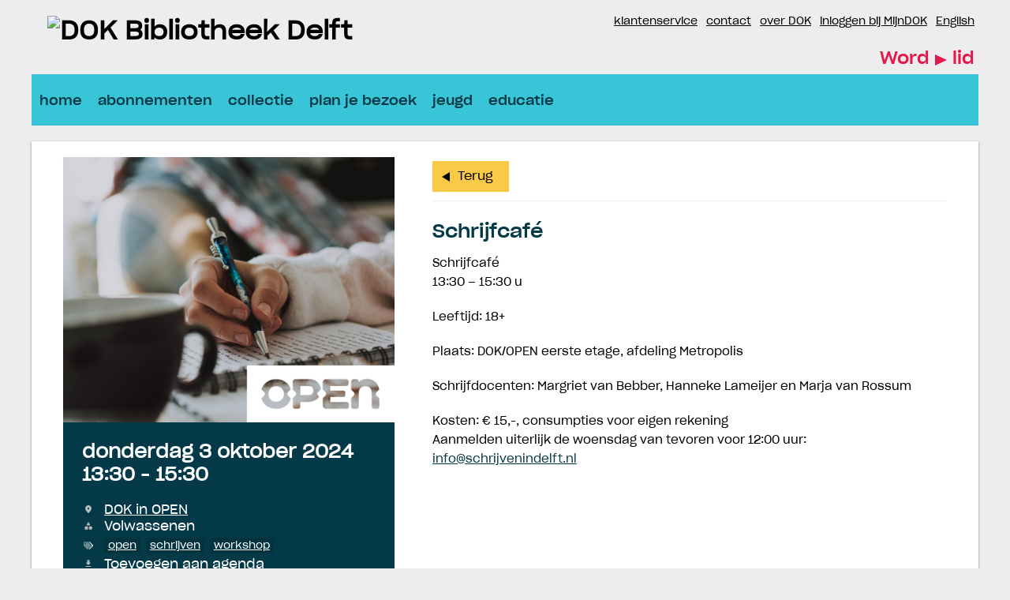

--- FILE ---
content_type: text/html; charset=UTF-8
request_url: https://dok.op-shop.nl/3089/schrijfcafe/03-10-2024
body_size: 4506
content:
<!DOCTYPE html>
<html lang="nl">
<head>
            <meta charset="utf-8">
      <meta name="viewport" content="width=device-width, initial-scale=1, shrink-to-fit=no">
              <link rel="icon" href="https://www.dok.info/content/dam/zuid-holland/delft/Iconen/favicon.ico"/>
              <title>Schrijfcafé | donderdag 3 oktober 2024 | DOK</title>
    <meta property="og:site_name" content="DOK" />
                  <link rel="stylesheet" href="https://static.op-shop.nl/theme/theme-dok-dok-6b84b393835e.css">
            <link rel="stylesheet" href="/assets/app.css?v=9f5621012fb014577ef1">
        <style>
      :root {
        --border-radius: 1;
                  }
    </style>
      <meta name="description" content="Houd je van schrijven? Kom dan naar het maandelijks schrijfcafé, elke eerste donderdag van de maand. Voor schrijfinspiratie, schrijftips of gewoon voor de gezel"/>
<meta property="og:title" content="Schrijfcafé | donderdag 3 oktober 2024 om 13:30 "/>
<meta property="og:date" content="2024-10-03"/>
<meta property="og:type" content="website"/>
<meta property="og:url" content="https://dok.op-shop.nl/3089/schrijfcafe/03-10-2024"/>
<meta property="og:site_name" content="DOK"/>
  <meta property="og:image" content="https://static.op-shop.nl/thumb/thumb/628df58eae168.png"/>
  <meta property="og:image:width" content="200"/>
  <meta property="og:image:height" content="200"/>
<link rel="canonical" href="https://dok.op-shop.nl/3089/schrijfcafe/03-10-2024?disable_filter=1" />

    
<!-- Matomo -->
<script>
  var _paq = window._paq = window._paq || [];
  /* tracker methods like "setCustomDimension" should be called before "trackPageView" */
  _paq.push(['trackPageView']);
  _paq.push(['enableLinkTracking']);
  (function() {
    var u="//opshop.matomo.cloud/";
    _paq.push(['setTrackerUrl', u+'matomo.php']);
    _paq.push(['setSiteId', '8']);
    var d=document, g=d.createElement('script'), s=d.getElementsByTagName('script')[0];
    g.async=true; g.src=u+'matomo.js'; s.parentNode.insertBefore(g,s);
  })();
</script>
<!-- End Matomo Code -->


</head>
<body class="dok dark-primary shop-dok" >

<div class="page-container">
        <div class="biebwidget overflowing"> <div class="biebwidget-content widget-bnl-siteheader"> <div class="logo-wrapper"> <h1> <a href="https://www.dok.info/"> <img src="https://www.dok.info/content/dam/logo/dok-delft-logo.png" alt="DOK Bibliotheek Delft" class="sitelogo"> </a> </h1></div> <p class="skiplinks"> <span>Ga direct naar de </span><a href="https://www.dok.info#bw-main-content">inhoud</a><span> of het </span><a href="https://www.dok.info#widget-identifier-bnl-navigatiebalk">hoofdmenu</a><span>.</span> </p> <ul class="metanav"> <li> <a href="https://www.facebook.com/dokbibliotheek/"> Facebook </a> </li> <li> <a href="https://www.instagram.com/dokbibliotheek/"> Instagram </a> </li> <li> <a href="https://www.dok.info/klantenservice.html"> klantenservice </a> </li> <li> <a href="https://www.dok.info/openingstijden.html"> contact </a> </li> <li> <a href="https://www.dok.info/over-dok.html"> over DOK </a> </li> <li> <a href="https://dok.hostedwise.nl/wise-apps/opac/branch/8699/my-account/checkouts/physical-materials"> inloggen bij MijnDOK </a> </li> <li> <a href="https://www-dok-info.translate.goog/?_x_tr_sl=nl&amp;_x_tr_tl=en&amp;_x_tr_hl=nl"> English </a> </li> <li class="become-member last loggedout" data-component="bw.bnl.iam"> <a href="http://dok.hostedwise.nl/wise-apps/opac/branch/8699/subscription/regular">Word <span>lid</span></a> </li></ul> <div id="widget-identifier-bnl-navigatiebalk" class="biebwidget overflowing" tabindex="-1"> <div class="widget-bnl-navigatiebalk biebwidget-content"> <ul class="nav" aria-label="Hoofdmenu"> <li> <a href="https://www.dok.info/home.html">home</a> </li> <li> <a href="https://www.dok.info/lidmaatschap.html">abonnementen</a> </li> <li> <a href="https://www.dok.info/boekentips.html">collectie</a> </li> <li> <a href="https://www.dok.info/doen.html">plan je bezoek</a> </li> <li> <a href="https://www.dok.info/jeugd.html">jeugd</a> </li> <li> <a href="https://www.dok.info/educatie.html">educatie</a> </li> </ul> </div></div> <div class="search parbase"></div> <div id="bibliotheek-nl-content"></div> </div> </div>
    <div class="content-container">
            
          <script type="application/ld+json">
{
    "@context": "http:\/\/schema.org",
    "@type": "Event",
    "eventAttendanceMode": "https:\/\/schema.org\/OfflineEventAttendanceMode",
    "eventStatus": "https:\/\/schema.org\/EventScheduled",
    "name": "Schrijfcafé",
    "organizer": "DOK",
    "startDate": "2024-10-03T13:30:00",
    "endDate": "2024-10-03T15:30:00",
    "description": "Houd je van schrijven? Kom dan naar het maandelijks schrijfcafé, elke eerste donderdag van de maand. Voor schrijfinspiratie, schrijftips of gewoon voor de gezelligheid. Het plezier in schrijven staat voorop. Dus: pak je favoriete pen en schrijfschrift en doe mee! Deelname €15,-. Graag van tevoren opgeven.",
    "image": "https:\/\/static.op-shop.nl\/thumb\/thumb\/628df58eae168.png",
    "performer": {
        "@type": "PerformingGroup",
        "name": "DOK"
    },
    "keywords": "open,schrijven,workshop",
    "location": {
        "@type": "Place",
        "name": "DOK in OPEN",
        "address": {
            "@type": "PostalAddress",
            "streetAddress": "2611 WG Delft",
            "addressLocality": "Delft",
            "postalCode": "2611 WG",
            "addressCountry": "NL"
        }
    }
}
</script>
  <div class="product-detail">
  <div class="product-card">
          <div class="product-image">
      <img
      src="https://static.op-shop.nl/thumb/detail/628df59a5087c.png"
      alt="Schrijfcafé"
      class=""
    />
  </div>
        <div class="product-details">
      <div class="product-date">
          donderdag 3 oktober 2024
      13:30
        -
          15:30
  
      </div>
      <table>
  <tbody>
                <tr>
        <td class="label"><span class="icon-marker">Locatie</span></td>
        <td><span class="reveal" data-reveal="location-detail">DOK in OPEN</span></td>
      </tr>
        <tr>
  <td class="label"><span class="icon-category">Categorie</span></td>
  <td>Volwassenen</td>
</tr>
  <tr>
    <td class="label"><span class="icon-tags">Tags</span></td>
    <td>
                        <a href="/?tags%5B%5D=135" class="tag">open</a>
                                <a href="/?tags%5B%5D=14" class="tag">schrijven</a>
                                <a href="/?tags%5B%5D=4" class="tag">workshop</a>
                  </td>
  </tr>

          <tr>
      <td class="label"><span class="icon-download">Download</span></td>
      <td>
        <a href="/ical/3089">
          Toevoegen aan agenda
        </a>
      </td>
    </tr>
    </tbody>
</table>

    </div>
  </div>
  <div class="product-content">
                  <a href="/" class="button secondary back back-if-same-host">
          Terug
        </a>
                    <h3>
        <a href="/3089/schrijfcafe/03-10-2024">
      Schrijfcafé
    </a>
  </h3>
      
    <div class="markdown-block">
      
    </div>
          <div class="markdown-block">
        <p>Schrijfcafé<br />
13:30 – 15:30 u</p>
<p>Leeftijd: 18+</p>
<p>Plaats: DOK/OPEN eerste etage, afdeling Metropolis</p>
<p>Schrijfdocenten: Margriet van Bebber, Hanneke Lameijer en Marja van Rossum</p>
<p>Kosten: € 15,-, consumpties voor eigen rekening<br />
Aanmelden uiterlijk de woensdag van tevoren voor 12:00 uur: <a href="mailto:info@schrijvenindelft.nl">info@schrijvenindelft.nl</a></p>
      </div>
          </div>
</div>

  <div class="message hidden" id="location-detail">
    <h3 class="date-name">DOK in OPEN</h3>
    <p>
      Vesteplein 100<br />
      2611 WG Delft
    </p>
          <p>Wij zijn DOK. Van oudsher een innovatieve openbare bibliotheek. Trots op onze historie, op onze stad en wat we daarbinnen samen met vele partners bereiken. Met aan de basis een krachtig team - zowel collega’s als een grote groep vrijwilligers – willen we Delftenaren laten ervaren hoe verrassend leren en ontdekken kan zijn. Wij geloven namelijk dat iedereen blijft groeien.</p>
<p>Samen lenen en lezen deze Delftenaren via DOK Delft ruim een half miljoen boeken per jaar. Daarnaast bedienen we kinderen, ouders en leerkrachten via het onderwijs, om de liefde voor lezen en vaardigheid rondom taal over te brengen. Naast inspiratie bieden plezier in lezen en goede lees- en taalvaardigheden een onmisbare basis voor de toekomst.</p>
<p>Daarbij groeit onze dienstverlening ten behoeve van de ontwikkeling van jonge kinderen. Naast succesvolle programma’s rondom taal, worden ook bewezen kunst- en techniekprogramma’s toegevoegd, met een rijk cultureel aanbod tot gevolg.</p>
<p>Voor volwassen Delftenaren stellen wij ons ten doel om lezen nog gemakkelijker, toegankelijker én aantrekkelijker te maken, met toegang tot alle digitale en fysieke titels in ‘Bibliotheek’ Nederland.</p>
      </div>

    
  <hr/>
  
  </div>
      <div class="biebwidget overflowing"> <div class="biebwidget-content widget-bnl-footer"> <div class="nav plectrum"> <div class="column"> <h2 class="footer1title h2navtitle parbase">contact</h2> <ul class="link-list"> <li> <a href="https://www.dok.info/klantenservice.html">Klantenservice</a> </li> <li> <a href="https://www.dok.info/openingstijden/detail.199318.html/dok-centrum/">DOK Centrum</a> </li> <li> <a href="https://www.dok.info/openingstijden/detail.199320.html/dok-voorhof/">DOK Voorhof</a> </li> <li> <a href="https://www.dok.info/openingstijden/detail.3488689067.html/dok-tanthof/">DOK Tanthof</a> </li> <li> <a href="http://www.facebook.com/dokdelft">Facebook</a> </li> <li> <a href="https://dok.us7.list-manage.com/subscribe?u=02ff3e50c34bcce4a9c17e350&amp;id=0d1a78dc3f">Inschrijven nieuwsbrief</a> </li></ul> </div> <div class="column"> <h2 class="footer2title h2navtitle parbase">meer DOK</h2> <ul class="link-list"> <li> <a href="https://www.dok.info/boekentips.html">Inspiratie</a> </li> <li> <a href="https://www.dok.info/over-dok.html">Over DOK</a> </li> <li> <a href="https://www.dok.info/betrokken-ondernemen.html">Betrokken ondernemen</a> </li> <li> <a href="https://www.dok.info/over-dok/vacatures-stages.html">Werken bij DOK</a> </li> <li> <a href="https://opendelft.info/">Vestiging OPEN</a> </li> <li> <a href="https://www.dok.info/kennisbank.html">Kennisbank</a> </li></ul> </div> <div class="column"> <h2 class="footer3title h2navtitle parbase">doen bij DOK</h2> <ul class="link-list"> <li> <a href="https://www.dok.info/jeugd.html">Jeugd</a> </li> <li> <a href="https://www.dok.info/boekentips.html">Volwassenen</a> </li> <li> <a href="https://www.dok.info/over-dok/vrijwilligers.html">Vrijwilligers</a> </li> <li> <a href="https://dok.op-shop.nl/">Activiteiten</a> </li> <li> <a href="https://www.dok.info/doen/Voorlezenisbelangrijk.html">Voorlezen</a> </li> <li> <a href="https://www.dok.info/taalhuis.html">Taalhuis</a> </li> <li> <a href="https://www.dok.info/digitale-huiskamer.html">Digitale Huiskamer</a> </li> <li> <a href="https://www.dok.info/doen/proeflokaal-open.html">Proeflokaal OPEN</a> </li></ul> </div> <div class="column"> <h2 class="footer4title h2navtitle parbase">meer informatie</h2> <ul class="link-list"> <li> <a href="https://www.dok.info/klantenservice/verlengen.html">Verlengen</a> </li> <li> <a href="https://www.dok.info/klantenservice/reserveren.html">Reserveren</a> </li> <li> <a href="https://www.dok.info/openingstijden.html">Openingstijden</a> </li> <li> <a href="https://www.dok.info/klantenservice/tarieven.html">Tarieven</a> </li> <li> <a href="https://www.dok.info/lidmaatschap.html">Lid worden</a> </li> <li> <a href="https://www.dok.info/doen/huisregels-in-open.html">Huisregels DOK</a> </li></ul> </div> </div> <ul class="metanav"> <li> <a href="https://www.dok.info/dam/bestanden/privacyverklaring-stichting-dok-v4---juni-2024.pdf">Privacyverklaring</a> </li> <li> <a href="https://www.dok.info/dam/bestanden/algemene-voorwaarden.pdf">Algemene voorwaarden</a> </li></ul> </div></div>
  </div>
  <script>
    window.gaId = 'UA-7956115-4';
        window.ga = window.ga || function () {
      (ga.q = ga.q || []).push(arguments)
    };
    ga.l = +new Date;
    ga('create', window.gaId, 'auto');
    ga('send', 'pageview');
  </script>
  <script async src="https://www.google-analytics.com/analytics.js"></script>


  <script src="/assets/app.071c314751e48854a725.js"></script>
</body>
</html>


--- FILE ---
content_type: text/css
request_url: https://static.op-shop.nl/theme/theme-dok-dok-6b84b393835e.css
body_size: 626487
content:
body .products .product.unavailable::after, body .categories .product.unavailable::after, body .products .category.unavailable::after, body .categories .category.unavailable::after {
  padding: 4px;
  top: 35px;
  right: -35px;
}

body .page-container {
  width: 97%;
  max-width: 1200px;
  min-height: 50em;
  margin: 0 auto;
  padding: 0 4px;
}

body .page-container .content-container {
  background-color: #fff;
  box-shadow: 0 1px 3px 0 #868686;
  min-height: 22rem;
  padding: 20px 40px;
  margin-bottom: 20px;
  color: #505450;
}

@media (max-width: 900px) {
  body .page-container .content-container {
    padding: 10px;
  }
}

body .widget-bnl-siteheader .become-member {
  margin-top: 45.5px;
}

body .event-details .reveal {
  text-decoration: none;
}

body .event .date-date {
  font-family: "TheMix", Arial, sans-serif;
}

body .message {
  border-radius: calc(var(--border-radius) * 0.5rem);
}

body .product-detail .product-card {
  border-radius: calc(var(--border-radius) * 0.6rem);
}

body .product-detail .product-card .product-image, body .product-detail .product-card .date-image {
  border-radius: calc(var(--border-radius) * 0.5rem) calc(var(--border-radius) * 0.5rem) 0 0;
}

body .product-detail .product-card .product-details table td .tag {
  border-radius: calc(var(--border-radius) * 0.2rem);
}

body .date-image a, body .date-image img {
  border-radius: calc(var(--border-radius) * 0.5rem);
}

body .date-content .highlighted, body .date-content .canceled {
  border-radius: calc(var(--border-radius) * 0.2rem);
}

body .date-content h3, body .date-content p {
  margin-bottom: calc(var(--border-radius) * 0.5rem);
}

body .date-content h4 {
  margin-bottom: calc(var(--border-radius) * 0.25rem);
}

body .date-details .tag {
  border-radius: calc(var(--border-radius) * 0.2rem);
}
body.dok .widget-bnl-footer h2 {
  color: white;
}

body.dok .product-detail .product-content {
  color: black;
  font-size: 90%;
}

body.dok .product-detail .product-content strong {
  font-family: "SharpGroteskMedium", Arial, sans-serif;
  font-weight: normal;
}

.carousel-root .carousel.carousel-slider .slide {
  text-align: left;
}

.carousel-root .carousel.carousel-slider .slide .info {
  background-image: none;
}
/* Rules which must exist to set up a full-fledged site, but which aren't scoped to affect solely widgets (and aren't strictly necessary for externally embedded widgets), and so can't live in widget.css */
html {
  overflow-x: hidden;
  /* The absolutely positioned .plectrum in the footer, as well as an Opera bug with box-shadow, causes side-scrollers. We don't want side-scrollers! FIXME [Jb 13-10-2020] WAAS-4087: investigate if we can get rid of this somehow in the current world. */
  float: left;
  /* Stretch around all the floated elements, so that the html-bg actually is bottom aligned to the window. Expected behaviour is unclear in the spec; see https://bugzilla.mozilla.org/show_bug.cgi?id=590491 */
  width: 100%;
  /* Make this full-width to allow center aligning of the #container to keep working. */
  font-size: 75%;
  /* Effective 12px */
  background-color: #ededed;
}
body {
  margin: 0;
  font-family: "SharpGroteskBook", Arial, sans-serif;
  font-size: 1.1667rem;
}
#bibliotheek-nl-page {
  width: 97%;
  max-width: 1200px;
  min-height: 50em;
  margin: 0 auto;
  padding: 0 14px;
  background: #ededed;
}
#bibliotheek-nl-page:after {
  content: "";
  display: block;
  clear: both;
}
.bibliotheek-container {
  overflow: hidden;
}
/* landingpage layout*/
.biebwidget-double-column {
  float: left;
  min-width: 560px;
  width: 68%;
}
.biebwidget-double-column .biebwidget {
  margin-right: 3%;
}
.biebwidget-column {
  float: left;
  min-width: 280px;
  width: 32%;
}
.biebwidget-double-column .biebwidget-column {
  width: 50%;
}
.biebwidget-double-column .biebwidget-column .biebwidget {
  margin-right: 6%;
}
/*** Widget styling ***/
/* Widget frame styling */
/* A .standard biebwidget is a bordered widget as seen on the homepage or any subsequent page; 20px padding, 20px margin-bottom, box-shadow.
   A .bordered biebwidget is a .standard widget without padding; used for widgets with atypical spacing (drawing up to the border) like the tabbedbanner.
   A .basic biebwidget only has the 20px margin-bottom; used for widgets with a completely unique style, like the schatkamer.
   A biebwidget without one of the above classes doesn't get any container styling at all. Used for unique page-elements like the navigatiebalk.
   A .overflowing biebwidget draws content outside its container, so doesn't have the standard overflow: hidden which helps widgets not interfere with each other.
*/
.biebwidget > h2 {
  margin: 0;
  /* reset */
}
.standard.biebwidget,
.bordered.biebwidget,
.basic.biebwidget {
  margin-bottom: 20px;
}
.standard.biebwidget,
.bordered.biebwidget {
  background-color: #ffffff;
}
.standard.biebwidget >  {
  padding: 40px 40px;
}
@media only screen and (min-width: 0) and (max-width: 469px) {
  .standard.biebwidget >  {
    padding: 20px 20px;
  }
}
.standard.biebwidget > h2 +  {
  padding-top: 0;
}
.standard.expandable.biebwidget > h2.label +  {
  padding-top: 40px;
}
.standard.biebwidget > h2,
.bordered.biebwidget > h2,
.standard.biebwidget > .biebwidget-content:first-child > h2:first-child,
.bordered.biebwidget > .biebwidget-content:first-child > h2:first-child {
  padding: 10px 40px;
}
@media only screen and (min-width: 0) and (max-width: 469px) {
  .standard.biebwidget > h2,
  .bordered.biebwidget > h2,
  .standard.biebwidget > .biebwidget-content:first-child > h2:first-child,
  .bordered.biebwidget > .biebwidget-content:first-child > h2:first-child {
    padding: 10px 20px;
  }
}
.widget-columns .standard.biebwidget >  {
  padding: 20px 20px;
}
.widget-columns .standard.biebwidget > h2 +  {
  padding-top: 0;
}
.widget-columns .standard.biebwidget > h2,
.widget-columns .bordered.biebwidget > h2,
.widget-columns .standard.biebwidget > .biebwidget-content:first-child > h2:first-child,
.widget-columns .bordered.biebwidget > .biebwidget-content:first-child > h2:first-child {
  padding: 10px 20px;
}
.standard.biebwidget > h2,
.bordered.biebwidget > h2,
.standard.biebwidget > .biebwidget-content:first-child > h2:first-child,
.bordered.biebwidget > .biebwidget-content:first-child > h2:first-child {
  font-weight: normal;
  color: #043947;
  font-family: "SharpGroteskMedium", "Arial Black", sans-serif;
}
.standard.biebwidget > h2,
.standard.biebwidget > .biebwidget-content:first-child > h2:first-child {
  font-size: 2.5rem;
}
.bordered.biebwidget > h2,
.bordered.biebwidget > .biebwidget-content:first-child > h2:first-child {
  font-size: 2.5rem;
}
 h2 {
  font-family: "SharpGroteskMedium", "Arial Black", sans-serif;
}
.overflowing.biebwidget >  {
  overflow: visible;
}
 .header {
  /* There are so many cases where we add absolutely positioned content relative to the .header (e.g. contrast gradients),
	    that we opt to just always create a new stacking context. */
  position: relative;
  margin-bottom: 20px;
  padding-top: 40px;
  padding-bottom: 40px;
}
 .header.low {
  /* Non-low headers should set a larger padding-top for the .header or a margin-top for the h2. */
  padding-bottom: 20px;
}
 .header.inverted {
  background-color: #595959;
  color: #ffffff;
  text-shadow: 0 0 3px rgba(0, 0, 0, 0.3);
  background-size: cover;
  background-position: left center;
}
 .header.inverted.contrast_light::before,
 .header.inverted.contrast_heavy::before {
  content: "";
  position: absolute;
  display: block;
  bottom: 0;
  left: 0;
  width: 42.5em;
  height: 100%;
  background-size: 100%;
}
 .header.inverted.contrast_light::before {
  background-image: linear-gradient(to right, rgba(0, 0, 0,.3) 0%, rgba(0, 0, 0,0) 100%);
}
 .header.inverted.contrast_heavy::before {
  background-image: linear-gradient(to right, rgba(0, 0, 0,.7) 0%, rgba(0, 0, 0,0) 100%);
}
 .header.inverted.contrast_block {
  overflow: hidden;
}
 .header.inverted.contrast_block h2,
 .header.inverted.contrast_block h3,
 .header.inverted.contrast_block p {
  float: left;
  clear: both;
  margin-bottom: 3px;
  padding: 5px 10px;
  background-color: rgba(0, 0, 0, 0.5);
  overflow-wrap: anywhere;
  /* The deprecated word-wrap: break-word; on most h2s appears to not take effect due to the float here? */
}
 .header.inverted.contrast_block h2 {
  padding-top: 3px;
  padding-bottom: 3px;
}
 .header.inverted.contrast_block p > .button:only-child {
  margin-top: 0;
  margin-bottom: 0;
}
 .header.inverted h2,
 .header.inverted .additional {
  color: inherit;
}
 .header.inverted a:not(.button) {
  color: #ffffff;
  text-shadow: 0 0 3px rgba(0, 0, 0, 0.3);
}
 .header.inverted a:not(.button):hover,
 .header.inverted a:not(.button):focus {
  color: #ffffff;
  /* Given the colored background, we don't want to use a different color to differentiate this state. */
  text-decoration: none;
}
 .header.inverted .button.quaternary.back {
  color: #ffffff;
  background-color: transparent;
  background-image: url("[data-uri]");
}
 .header.inverted .button.quaternary.back:hover,
 .header.inverted .button.quaternary.back:focus {
  text-decoration: none;
  color: #ffffff;
  background-color: transparent;
  background-image: url("[data-uri]");
}
 .header > * {
  /* Position content within the .header by default as well, so absolutely positioned content won't obscure it,
		    and at the same time create a stacking context for positioning representative images on .product pages. */
  position: relative;
  z-index: 1;
}
.standard.biebwidget >  .header {
  /* Existing .bordered.biebwidgets with a .header have many different behaviours and breakpoints, so have to do the equivalent in page-specific CSS. */
  overflow: hidden;
  margin-top: -40px;
  margin-right: -40px;
  margin-left: -40px;
  padding-right: 40px;
  padding-left: 40px;
}
@media only screen and (min-width: 0) and (max-width: 469px) {
  .standard.biebwidget >  .header {
    /* Line out with .InsideWidgetDecorations() as long as that doesn't violate @componentMinimumHorizontalSpace */
    margin-top: -20px;
    margin-right: -20px;
    margin-left: -20px;
    padding-right: 20px;
    padding-left: 20px;
  }
}
.biebwidget > p.endorsement {
  margin: -5px 0 0 0;
  padding: 0 20px 20px 20px;
  text-align: right;
  color: #767676;
  font-size: 0.9167rem;
}
.biebwidget > p.endorsement > a {
  color: inherit;
}
.biebwidget > p.endorsement > a:hover,
.biebwidget > p.endorsement > a:focus {
  color: #e6174a;
}
/* Generic widget styling */
 {
  /* Basic prevention of this widget interfering with others; Also force clear floats. */
  overflow: hidden;
  color: #000000;
}
/* Some resets */
 ol,
 ul,
 li,
 h1,
 h2,
 h3,
 h4,
 h5,
 h6,
 p,
 blockquote {
  margin: 0;
  padding: 0;
  list-style: none;
}
 h2 {
  font-weight: normal;
  font-size: 2.5rem;
}
 h3 {
  font-weight: normal;
  font-size: 1.3333rem;
}
 h4 {
  font-weight: normal;
  font-size: 1.3333rem;
}
 h5 {
  font-weight: normal;
  font-size: 1.3333rem;
}
 h6 {
  font-weight: normal;
  font-size: 1.3333rem;
}
 h3,
 h4,
 h5,
 h6 {
  font-family: "SharpGroteskMedium", "Arial Black", sans-serif;
}
 h3 {
  line-height: 1.2;
  color: #043947;
}
 li,
 p,
 dd,
 dt {
  line-height: 1.7;
}
 .intro + .maintext,
 .maintext + p,
 .richtext + p,
 .pagenav + p,
 p.separate,
 p + p,
 ul + p:not(.skiplinks),
 ol + p,
 p + .rich-items,
 p + .rich-list,
 p + .itemnav,
 p + .tagcloud {
  margin-top: 20px;
}
 .sectioned .section {
  margin-top: 20px;
}
 h2 + .maintext,
 .maintext:first-child {
  margin-top: -2px;
  /* Offset for the baseline of the first line of .maintext content being 2px lower than it'd be for non-.maintext content. */
}
 .maintext h1,
 .maintext h2,
 .maintext h3,
 .maintext h4,
 .maintext h5,
 .maintext h6 {
  line-height: 1.3;
}
 .main-column h2 + .maintext > h3:first-child {
  margin-top: -4px;
  /* More baseline offset to keep the first line of text lined out correctly. */
  margin-bottom: 4px;
}
 .richtext ul,
 .richtext ol,
 .richtext object,
 .richtext object > p,
 .richtext div.video {
  margin-bottom: 12px;
}
 .richtext li ul,
 .richtext li ol {
  margin-bottom: 0;
}
 .richtext p + ul,
 .richtext p + ol,
 .richtext p + img,
 .richtext p + img + p,
 .richtext p + img + ul,
 .richtext p + img + ol,
 .richtext p + object,
 .richtext p + object > p,
 .richtext p + div.video,
 .richtext p + h3,
 .richtext p + h4,
 .richtext p + h5,
 .richtext p + h6,
 .richtext p + dl.meta,
 .richtext .intro + dl.meta,
 .richtext object + dl.meta,
 .richtext div.video + dl.meta,
 .richtext dl.meta + p,
 dl.meta + h3,
 dl.meta + h4,
 dl.meta + h5,
 dl.meta + h6,
 .richtext .maintext + h3,
 .richtext .maintext + h4,
 .richtext .maintext + h5,
 .richtext .maintext + h6,
 .richtext h4 + object,
 .richtext h5 + object,
 .richtext h4 + div.video,
 .richtext h5 + div.video {
  margin-top: 20px;
}
 .richtext h3 + h4,
 .richtext h4 + h5 {
  margin-top: 5px;
}
 .sectioned .title.section + .section > h4:first-child {
  margin-top: -15px;
  /* Offset the 20px of the .section to arrive at the 5px from above. */
}
 .image img.standalone {
  display: block;
}
/* list */
 .richtext span.image ~ *:not(.plain) > li {
  pointer-events: none;
}
 .richtext span.image ~ *:not(.plain) > li a {
  pointer-events: auto;
  position: relative;
}
 .richtext *:not(.plain) > li {
  position: relative;
}
 .richtext ul:not(.plain) > li:before,
 .richtext ol:not(.plain) > li:before {
  display: inline-block;
}
 .richtext ul:not(.plain) > li {
  left: 1.33rem;
  margin-right: 1.33rem;
  text-indent: -1.33rem;
}
 .richtext ul:not(.plain) > li:before {
  width: 1.33rem;
  text-indent: 0;
  content: "\2022";
  vertical-align: -3px;
  height: 15px;
  font-size: 1.9167rem;
}
 .richtext ol:not(.plain) {
  counter-reset: list-count;
}
 .richtext ol:not(.plain) > li {
  left: 2.527rem;
  margin-right: 2.527rem;
  text-indent: -2.527rem;
}
 .richtext ol:not(.plain) > li:before {
  width: 2.527rem;
  text-indent: 0;
  content: counter(list-count) ".";
  counter-increment: list-count;
}
 .richtext ol:not(.plain) > li:nth-child(n)::before {
  text-indent: 0.7315rem;
  text-indent: 1ch;
}
 .richtext ol:not(.plain) > li:nth-child(n+10)::before {
  text-indent: 0;
}
 .richtext ol:not(.plain) > li:nth-child(n+100)::before {
  text-indent: -0.7315rem;
  text-indent: -1ch;
}
 .richtext *:not(.plain) > li > * {
  text-indent: 0;
  /* Don't let this inherited property do any damage. */
}
 .richtext ol:not(.plain) {
  margin-left: 5px;
}
 a,
 button.link {
  color: #000000;
  text-decoration: underline;
}
 a.button,
 .tabs a,
 .link-list a,
 .filter-block a,
 .delete-list a,
 .pagenav a,
 .metanav a,
 .metanav button {
  text-decoration: none;
}
 a img {
  border: none;
}
 a:hover,
 * a:hover,
 a:focus,
 * a:focus,
 button.link:hover,
 button.link:focus {
  text-decoration: underline;
  color: #e6174a;
}
 .intro {
  font-size: 1.3333rem;
}
 .intro + .rich-items,
 .intro + .rich-list {
  border-top: 1px solid #d0d0d0;
}
 ol > li > a:only-child,
 ul > li > a:only-child {
  /* This is too generic, requiring overrides for .richtext later in this file, and then that requires an override in tablinks and probably other places.
	   Unfortunately this was carried over from WAAS1, so nearly impossible to determine what all depends on it. */
  display: block;
}
/* Elements hidden while animating a foldable */
 .closing + .filter-block button,
 .opening + .filter-block button,
 .closing + .expanding-block button,
 .opening + .expanding-block button {
  visibility: hidden;
}
/* Page layout styling------------------------------------------------------------*/
/* Two column page styling, order: 2-1 (vestiges of 2-1-3 removed, since they were completely unused) */
 .main-column-wrapper {
  padding-bottom: 40px;
}
 .main-column-wrapper.nav {
  float: left;
  width: 100%;
}
.biebwidget-content.detail .main-column-wrapper:not(.nav) h2,
.biebwidget-content.detail .main-column-wrapper:not(.nav) h2 ~ p,
.biebwidget-content.detail .main-column-wrapper:not(.nav) form::before,
.biebwidget-content.detail .main-column-wrapper:not(.nav) .form-row,
.biebwidget-content.detail .main-column-wrapper:not(.nav) .intro p,
.biebwidget-content.detail .main-column-wrapper:not(.nav) .richtext p:not(.viz):not(.accessiblebannertext):not(.grid-title),
.biebwidget-content.detail .main-column-wrapper:not(.nav) .richtext ul:not(.grid-list):not(.sliding):not(.features),
.biebwidget-content.detail .main-column-wrapper:not(.nav) .richtext .scrollablelist,
.biebwidget-content.detail .main-column-wrapper:not(.nav) .richtext ol,
.biebwidget-content.detail .main-column-wrapper:not(.nav) .richtext > h3,
.biebwidget-content.detail .main-column-wrapper:not(.nav) .richtext *:not(li) > h3,
.biebwidget-content.detail .main-column-wrapper:not(.nav) .richtext > h4,
.biebwidget-content.detail .main-column-wrapper:not(.nav) .richtext *:not(li) > h4,
.biebwidget-content.detail .main-column-wrapper:not(.nav) .richtext h5,
.biebwidget-content.detail .main-column-wrapper:not(.nav) .richtext h6,
.biebwidget-content.detail .main-column-wrapper:not(.nav) .richtext dl.meta,
.biebwidget-content.detail .main-column-wrapper:not(.nav) .richtext object,
.biebwidget-content.detail .main-column-wrapper:not(.nav) .richtext div.video,
.biebwidget-content.detail .main-column-wrapper:not(.nav) .richtext .table table:not(.full),
.biebwidget-content.detail .main-column-wrapper:not(.nav) .message {
  max-width: 765px;
  margin-right: auto;
  margin-left: auto;
  -webkit-box-sizing: border-box;
  -moz-box-sizing: border-box;
  box-sizing: border-box;
}
.biebwidget-content.detail .main-column-wrapper:not(.nav) .richtext span.image {
  display: block;
  max-width: 765px;
  margin-right: auto;
  margin-left: auto;
}
.errorpage.biebwidget  .main-column-wrapper {
  padding-bottom: 0;
}
 .main-column-wrapper.nav .main-column {
  margin: 0 0 0 255px;
}
 .nav-column {
  float: left;
  width: 255px;
  margin-left: -100%;
  padding-right: 40px;
  font-size: 1rem;
  -webkit-box-sizing: border-box;
  -moz-box-sizing: border-box;
  box-sizing: border-box;
}
 h4.titlewrapper {
  font-size: inherit;
}
 h4.titlewrapper .title {
  font-size: 1.4583rem;
}
 a.distinctparts {
  text-decoration: none;
}
 a.distinctparts > span {
  display: block;
}
 a.distinctparts .title {
  text-decoration: underline;
}
 a.distinctparts:hover .title,
 a.distinctparts:focus .title {
  text-decoration: none;
}
/*
OUTDATED Progression of title sizes:
- landingpage widget: 18px, 12px bold
- nav-column: 16px, 12px bold
- main-column detailpage: 24px, 16px, 13px bold
- main-column overviewpage: 24px, 13px bold
*/
 .main-column h2 {
  margin-top: -8px;
  margin-bottom: 7px;
  /* Creates an effective 15px gap to the next textual content. */
  word-wrap: break-word;
  /* Necessary given the huge font-sizes. FIXME [svl, 2022-12-12] WAAS-5054: Deprecated. */
  color: #043947;
  font-size: 3rem;
  text-indent: -2px;
  font-family: "SharpGroteskMedium", "Arial Black", sans-serif;
}
 .main-column h2.long {
  font-size: 3.5rem;
}
 .nav-column h2 {
  overflow: hidden;
  margin-bottom: 1px;
  padding-bottom: 10px;
  text-overflow: ellipsis;
  font-size: 1.4583rem;
  font-family: "SharpGroteskMedium", "Arial Black", sans-serif;
}
 .nav-column > p:first-child {
  margin-top: 32px;
  /* Baseline on the same height as the content following the .main-column h2. (Assuming a .tools) */
}
 .nav-column > p.additional:first-child {
  margin-top: 33px;
  /* Baseline on the same height as the content following the .main-column h2. (Assuming a .tools) */
}
 .nav-column * + h2 {
  margin-top: 40px;
  /* Spacing for subsequent blocks. */
}
 .nav-column *:first-child + h2 {
  margin-top: 28px;
  /* If there's just one element before the h2... */
}
 .main-column h3 {
  font-weight: normal;
  font-size: 2rem;
}
 .rich-items h4 {
  line-height: 1.3;
}
 .main-column .rich-items h3 {
  font-size: 1.4583rem;
}
 .main-column h4 {
  font-size: 1.4583rem;
}
 .grid-items h3,
 .grid-items h4 {
  font-size: 1.0833rem;
}
 .main-column h5 {
  font-style: italic;
  color: #000000;
  font-size: 1.0833rem;
}
 .main-column .rich-items .content.calendar h3 {
  margin-right: 130px;
  /* Free up space for the .offset image. */
}
 .main-column .rich-items .more h3 .button {
  font-size: 1.1667rem;
}
 .main-column .rich-items .more h4 .button {
  font-family: "SharpGroteskBook", Arial, sans-serif;
  font-size: 1.1667rem;
}
 .nav-column h3 {
  margin-top: 11px;
  /* Effective white-space: 15px. */
  font-size: 1.1667rem;
}
 .nav-column h3:first-child {
  margin-top: 0;
}
 .nav-column li {
  margin: 6px 0;
  word-wrap: break-word;
}
 .nav-column img {
  max-width: 220px;
}
 .nav-column p {
  margin-bottom: 15px;
}
/* END Page Styling ------------------------------------------------------------*/
 .filter-block > .link-list:last-of-type > li:first-of-type,
 .expanding-block > .link-list:last-of-type > li:first-of-type,
 .expanding-block > .link-list:last-of-type > li:first-of-type,
 .relatedlinks .link-list:last-of-type > li:first-of-type {
  margin: 0;
}
 .nav-column .link-list,
 .filter-block,
 .expanding-block {
  position: relative;
  padding-bottom: 10px;
  border-bottom: 1px solid #d0d0d0;
}
 .nav-column .link-list .link-list {
  padding-bottom: 0;
}
 .filter-block.filter-block-with-more-button {
  padding-bottom: 2.833em;
}
 .nav-column.filters.catalogus .filter-block > .link-list:last-of-type > li:first-of-type {
  margin-left: 15px;
}
 .nav-column.filters.catalogus button.quaternary.more,
 .nav-column.filters.catalogus button.quaternary.less {
  padding-left: 15px;
}
 .nav-column.filters.catalogus button.quaternary.more::before,
 .nav-column.filters.catalogus button.quaternary.less::before {
  content: none;
}
 .nav-column.filters.catalogus .link-list button {
  padding-left: 15px;
}
 .nav-column.filters.catalogus .link-list > li {
  margin-left: 15px;
}
 .nav-column.filters.catalogus .link-list > li > .link-list > li {
  font-style: italic;
}
 .nav-column.filters.catalogus .link-list > li:not(.expandable) > a {
  background: none;
  padding-left: 0;
}
 .nav-column.filters.catalogus .link-list > li.expandable > a {
  padding-left: 15px;
  background-image: url("https://www.dok.info/etc.clientlibs/settings/wcm/designs/website/styles/dok/clientlibs/resources/nav-next.png");
}
 .nav-column.filters.catalogus .link-list > li.expandable > a:hover,
 .nav-column.filters.catalogus .link-list > li.expandable > a:focus {
  background-image: url("https://www.dok.info/etc.clientlibs/settings/wcm/designs/website/styles/dok/clientlibs/resources/nav-next-hover.png");
}
 .nav-column.filters.catalogus .link-list > li.expandable.selected > a {
  background-image: url("https://www.dok.info/etc.clientlibs/settings/wcm/designs/website/styles/dok/clientlibs/resources/dropdown.png");
}
 .nav-column.filters.catalogus .link-list > li.expandable.selected > a:hover,
 .nav-column.filters.catalogus .link-list > li.expandable.selected > a:focus {
  background-image: url("https://www.dok.info/etc.clientlibs/settings/wcm/designs/website/styles/dok/clientlibs/resources/dropdown-hover.png");
}
 .filter-block button,
 .expanding-block button {
  position: absolute;
  bottom: 0.833em;
}
 .filter-block button.quaternary,
 .expanding-block button.quaternary {
  background-image: none;
}
 .filter-block button.quaternary.hidden,
 .expanding-block button.quaternary.hidden {
  display: none;
}
 .filter-block button.quaternary:hover,
 .expanding-block button.quaternary:hover,
 .filter-block button.quaternary:focus,
 .expanding-block button.quaternary:focus {
  background-image: none;
}
 .filter-block button.quaternary.more::before,
 .expanding-block button.quaternary.more::before,
 .filter-block button.quaternary > .button.quaternary:not(.open)::before,
 .expanding-block button.quaternary > .button.quaternary:not(.open)::before {
  content: "+";
  display: inline-block;
  margin-right: 0.45rem;
}
 .filter-block button.quaternary.less::before,
 .expanding-block button.quaternary.less::before,
 .filter-block button.quaternary > .button.quaternary.open::before,
 .expanding-block button.quaternary > .button.quaternary.open::before {
  content: "\2212";
  display: inline-block;
  margin-right: 0.45rem;
}
 .expanding-block button.quaternary {
  margin-bottom: -1em;
}
 .filter-block .link-list,
 .expanding-block .link-list {
  padding: 0;
  border-top: 0;
}
 .nav-column .link-list:last-child {
  border-top: 0;
}
 ul.subnav {
  /* There'll be several unnecessary properties in here. Sadly that's the price of making them configurable. */
  background-color: #ededed;
}
 ul.subnav a {
  display: block;
  padding-bottom: 2px;
  text-decoration: none;
  color: #000000;
}
 ul.subnav a:focus,
 ul.subnav a:hover {
  color: #e6174a;
}
 ul.subnav > li {
  margin: 3px 0 2px 0;
  font-size: 1rem;
}
 ul.subnav > li.current > a {
  color: #e6174a;
}
 ul.subnav ul {
  margin-top: 2px;
  padding-top: 2px;
  padding-bottom: 1px;
}
 ul.subnav ul a:focus,
 ul.subnav ul a:hover {
  color: #e6174a;
}
 ul.subnav ul > li {
  margin: 2px 0 2px 0;
  font-size: 0.9167rem;
}
 ul.subnav ul > li.current > a {
  color: #e6174a;
}
 ul.subnav a {
  padding-left: 10px;
}
 ul.subnav > li {
  padding-bottom: 2px;
}
 ul.subnav > li.expanded {
  padding-bottom: 0;
}
 ul.subnav > li:not(:last-child):not(.expanded) {
  border-bottom: 1px solid #d0d0d0;
}
 ul.subnav > li.current > a {
  background: url("https://www.dok.info/etc.clientlibs/settings/wcm/designs/website/styles/dok/clientlibs/resources/link-item-hover.png") no-repeat left 5px;
}
 ul.subnav ul {
  border-top: 1px solid #595959;
  border-bottom: 1px solid #595959;
  padding-left: 10px;
}
 ul.subnav ul > li.current > a {
  background: url("https://www.dok.info/etc.clientlibs/settings/wcm/designs/website/styles/dok/clientlibs/resources/link-item-hover.png") no-repeat left 5px;
}
 ul.subnav a.current {
  font-weight: bold;
}
 ul.subnav li a {
  font-family: "SharpGroteskBook", Arial, sans-serif;
  text-decoration: underline;
  padding: 5px 25px;
  font-size: 1.1667rem;
}
 ul.subnav li a:hover {
  color: #e6174a;
}
 ul.subnav > li.current a {
  background: none;
}
 ul.subnav > li.current > a {
  font-weight: bold;
}
 ul.subnav > li.current .current a {
  background: none;
  font-weight: bold;
}
 ul.subnav ul {
  border-color: #d0d0d0;
  background: #ededed;
}
 ul.subnav > li:first-of-type > a {
  padding-top: 20px;
}
 ul.subnav > li:last-of-type > a {
  padding-bottom: 20px;
}
 ul.subnav > li:not(:last-child):not(.expanded) {
  background-image: none;
  border: none;
}
 .delete-list {
  margin-bottom: 30px;
}
 .delete-list > li {
  margin: 6px 0 0 0;
}
 .delete-list > li > a > img {
  padding-right: 5px;
  vertical-align: -3px;
}
 .filters.nav-column .delete-list a:hover,
 .filters.nav-column .delete-list a:focus {
  color: #ee0000;
  text-decoration: line-through;
}
 .hidden {
  display: none;
}
 dl.meta {
  margin: 0;
  padding: 0;
}
 dl.meta:after {
  /* Can't use a simple overflow: hidden here, since that'd break the centering of the dl.meta in one-column pages with floated images right before. */
  content: "";
  display: block;
  clear: both;
}
 dl.meta dt,
 dl.meta dd {
  float: left;
  display: block;
}
 dl.meta dt {
  width: 26%;
  clear: left;
  overflow: hidden;
  padding-right: 10px;
  padding-left: 10px;
  text-indent: -10px;
  text-overflow: ellipsis;
  color: #595959;
  -webkit-box-sizing: border-box;
  -moz-box-sizing: border-box;
  box-sizing: border-box;
}
 dl.meta dd {
  min-width: 15em;
  max-width: 74%;
}
 dl.meta dd audio {
  width: 450px;
  max-width: 100%;
  margin: 0;
}
 dl.meta dd + dd {
  clear: left;
  margin-left: 26%;
}
 dl.meta dt,
 dl.meta dd {
  margin: 6px 0;
}
 dl.dense dt,
 dl.dense dd {
  margin: 2px 0;
}
 dl.dense dd + dd {
  margin: 0 0 4px 26%;
}
 dl.meta dd.dense + dd.dense {
  margin-top: 0;
  margin-bottom: 4px;
}
 .main-column-wrapper.nav dl.meta dt {
  width: 34%;
}
 .main-column-wrapper.nav dl.meta dd {
  max-width: 64%;
}
 .main-column-wrapper.nav dl.meta dd + dd,
 .main-column-wrapper.nav dl.meta.dense dd + dd {
  margin-left: 34%;
}
 dl.narrow {
  overflow: hidden;
  margin: 0 0 10px 0;
  padding: 0 0 3px 0;
  border-bottom: 1px solid #d0d0d0;
}
 dl.narrow:last-child {
  margin-bottom: 0;
  border-bottom: 0;
}
 dl.narrow dt {
  float: left;
  clear: both;
  width: 100%;
  padding: 6px 9em 6px 0;
  -webkit-box-sizing: border-box;
  -moz-box-sizing: border-box;
  box-sizing: border-box;
  border-top: 1px solid #d0d0d0;
}
 dl.narrow dt:first-child {
  padding-top: 0;
  border-top: 0;
}
 dl.narrow dd {
  float: right;
  width: 8em;
  /* The width cannot be set to a lower value because of the bigger fontsize of the DOK styling. */
  margin-left: -8em;
  padding-top: 6px;
  padding-bottom: 6px;
  text-align: right;
}
 dl.narrow dt:first-child + dd {
  padding-top: 0;
}
 dl.narrow dd + dd {
  clear: right;
  padding-top: 0;
  padding-bottom: 6px;
}
 p.additional,
 span.additional,
 .richtext.additional {
  font-weight: normal;
  color: #767676;
}
 p.additional,
 span.additional,
 .richtext.additional {
  font-size: 1rem;
}
 p.additional + p.additional {
  margin-top: 0;
}
 p.additional + p.additional.separate {
  margin-top: 20px;
}
 p.additional a:not(:hover):not(:focus),
 span.additional a:not(:hover):not(:focus) {
  color: inherit;
}
/** Teaser for when titledetail description is long **/
 .teaser {
  position: relative;
  max-height: 6.5em;
  /* 5 lines at line-height 1.3 */
  overflow: hidden;
  margin-bottom: 3em;
  /* Create space for the open button. */
  transition-delay: 0.00001s;
  transition-duration: 0.5s;
  transition-property: max-height, margin-bottom;
}
 .teaser::after {
  position: absolute;
  bottom: 0;
  display: block;
  content: "";
  width: 100%;
  height: 1.3em;
  /* 1 line at line-height 1.3 */
  background: url("[data-uri]%2FAACA6QAAdTAAAOpgAAA6mAAAF2%2BSX8VGAAAACXBIWXMAAC4jAAAuIwF4pT92AAAAPElEQVQI10XMOQqAUBAE0Wcnbl9F8P43lTEbk6KhmlJVgjnYgye4gzXYWozGEZy9fow%2B7x1YgktVvcH0AbGsCBQP71GMAAAAAElFTkSuQmCC") repeat-x bottom center;
  /* teaser-gradient.png */
  background-size: 100% 100%;
  transition-delay: 0.00001s;
  transition-duration: 0.1s;
  transition-property: bottom;
}
 .teaser.expanded {
  max-height: none;
  margin-bottom: 0;
}
 .teaser.expanded[data-closeable] {
  margin-bottom: 3em;
}
 .teaser.expanded::after {
  bottom: -1.4em;
  transition-delay: 0.00001s;
  transition-duration: 0.1s;
  transition-property: bottom;
}
 .teaser + p.teasertoggler {
  position: absolute;
  margin-top: -3em;
  /* 3x13px inside the 3x16px margin-bottom. */
}
 .teaser + p.teasertoggler .button {
  background-image: none;
}
 .teaser + p.teasertoggler .button.hidden {
  display: none;
}
 .teaser + p.teasertoggler .button:hover,
 .teaser + p.teasertoggler .button:focus {
  background-image: none;
}
 .teaser + p.teasertoggler .button.more::before,
 .teaser + p.teasertoggler .button > .button.quaternary:not(.open)::before {
  content: "+";
  display: inline-block;
  margin-right: 0.45rem;
}
 .teaser + p.teasertoggler .button.less::before,
 .teaser + p.teasertoggler .button > .button.quaternary.open::before {
  content: "\2212";
  display: inline-block;
  margin-right: 0.45rem;
}
 .medium,
 li.medium {
  min-height: 20px;
  /* Background image dimensions: 20x20px */
  padding-top: 3px;
  padding-left: 25px;
  background-position: 0 40%;
  background-repeat: no-repeat;
  display: inline-block;
}
 li.medium {
  display: block;
}
/* NBC item type ('material') icons. */
 .medium {
  /* Youth page type ('material') icons/materialtypes. */
}
 .medium.book,
 .medium.multivolumebook,
 .medium.unspecifiedbook {
  background-image: url("https://www.dok.info/etc.clientlibs/settings/wcm/designs/website/styles/dok/clientlibs/resources/icons/materialtypes/book.png");
}
 .medium.book.white,
 .medium.multivolumebook.white,
 .medium.unspecifiedbook.white {
  background-image: url("https://www.dok.info/etc.clientlibs/settings/wcm/designs/website/styles/dok/clientlibs/resources/icons/materialtypes/book-white.png");
}
 .medium.bigletterbook {
  background-image: url("https://www.dok.info/etc.clientlibs/settings/wcm/designs/website/styles/dok/clientlibs/resources/icons/materialtypes/largeprintbook.png");
}
 .medium.bigletterbook.white {
  background-image: url("https://www.dok.info/etc.clientlibs/settings/wcm/designs/website/styles/dok/clientlibs/resources/icons/materialtypes/largeprintbook-white.png");
}
 .medium.ebook {
  background-image: url("https://www.dok.info/etc.clientlibs/settings/wcm/designs/website/styles/dok/clientlibs/resources/icons/materialtypes/ebook.png");
}
 .medium.ebook.white {
  background-image: url("https://www.dok.info/etc.clientlibs/settings/wcm/designs/website/styles/dok/clientlibs/resources/icons/materialtypes/ebook-white.png");
}
 .medium.dyslexiabook {
  background-image: url("https://www.dok.info/etc.clientlibs/settings/wcm/designs/website/styles/dok/clientlibs/resources/icons/materialtypes/dyslexieboek.png");
}
 .medium.dyslexiabook.white {
  background-image: url("https://www.dok.info/etc.clientlibs/settings/wcm/designs/website/styles/dok/clientlibs/resources/icons/materialtypes/dyslexieboek-white.png");
}
 .medium.dwarsligger {
  background-image: url("https://www.dok.info/etc.clientlibs/settings/wcm/designs/website/styles/dok/clientlibs/resources/icons/materialtypes/dwarsligger.png");
}
 .medium.dwarsligger.white {
  background-image: url("https://www.dok.info/etc.clientlibs/settings/wcm/designs/website/styles/dok/clientlibs/resources/icons/materialtypes/dwarsligger-white.png");
}
 .medium.audiobook {
  background-image: url("https://www.dok.info/etc.clientlibs/settings/wcm/designs/website/styles/dok/clientlibs/resources/icons/materialtypes/audiobook.png");
}
 .medium.audiobook.white {
  background-image: url("https://www.dok.info/etc.clientlibs/settings/wcm/designs/website/styles/dok/clientlibs/resources/icons/materialtypes/audiobook-white.png");
}
 .medium.digitalaudiobook {
  background-image: url("https://www.dok.info/etc.clientlibs/settings/wcm/designs/website/styles/dok/clientlibs/resources/icons/materialtypes/digitalaudiobook.png");
}
 .medium.digitalaudiobook.white {
  background-image: url("https://www.dok.info/etc.clientlibs/settings/wcm/designs/website/styles/dok/clientlibs/resources/icons/materialtypes/digitalaudiobook-white.png");
}
 .medium.spokenbook,
 .medium.daisyrom,
 .medium.daisyaudiostream {
  background-image: url("https://www.dok.info/etc.clientlibs/settings/wcm/designs/website/styles/dok/clientlibs/resources/icons/materialtypes/spokenbook.png");
}
 .medium.spokenbook.white,
 .medium.daisyrom.white,
 .medium.daisyaudiostream.white {
  background-image: url("https://www.dok.info/etc.clientlibs/settings/wcm/designs/website/styles/dok/clientlibs/resources/icons/materialtypes/spokenbook-white.png");
}
 .medium.movie {
  background-image: url("https://www.dok.info/etc.clientlibs/settings/wcm/designs/website/styles/dok/clientlibs/resources/icons/materialtypes/video.png");
}
 .medium.movie.white {
  background-image: url("https://www.dok.info/etc.clientlibs/settings/wcm/designs/website/styles/dok/clientlibs/resources/icons/materialtypes/video-white.png");
}
 .medium.music,
 .medium.album,
 .medium.musicmovie,
 .medium.audio {
  background-image: url("https://www.dok.info/etc.clientlibs/settings/wcm/designs/website/styles/dok/clientlibs/resources/icons/materialtypes/album.png");
}
 .medium.music.white,
 .medium.album.white,
 .medium.musicmovie.white,
 .medium.audio.white {
  background-image: url("https://www.dok.info/etc.clientlibs/settings/wcm/designs/website/styles/dok/clientlibs/resources/icons/materialtypes/album-white.png");
}
 .medium.track {
  background-image: url("https://www.dok.info/etc.clientlibs/settings/wcm/designs/website/styles/dok/clientlibs/resources/icons/materialtypes/track.png");
}
 .medium.track.white {
  background-image: url("https://www.dok.info/etc.clientlibs/settings/wcm/designs/website/styles/dok/clientlibs/resources/icons/materialtypes/track-white.png");
}
 .medium.sheetmusic {
  background-image: url("https://www.dok.info/etc.clientlibs/settings/wcm/designs/website/styles/dok/clientlibs/resources/icons/materialtypes/sheetmusic.png");
}
 .medium.sheetmusic.white {
  background-image: url("https://www.dok.info/etc.clientlibs/settings/wcm/designs/website/styles/dok/clientlibs/resources/icons/materialtypes/sheetmusic-white.png");
}
 .medium.software {
  background-image: url("https://www.dok.info/etc.clientlibs/settings/wcm/designs/website/styles/dok/clientlibs/resources/icons/materialtypes/software.png");
}
 .medium.software.white {
  background-image: url("https://www.dok.info/etc.clientlibs/settings/wcm/designs/website/styles/dok/clientlibs/resources/icons/materialtypes/software-white.png");
}
 .medium.game {
  background-image: url("https://www.dok.info/etc.clientlibs/settings/wcm/designs/website/styles/dok/clientlibs/resources/icons/materialtypes/game.png");
}
 .medium.game.white {
  background-image: url("https://www.dok.info/etc.clientlibs/settings/wcm/designs/website/styles/dok/clientlibs/resources/icons/materialtypes/game-white.png");
}
 .medium.magazine,
 .medium.magazinearticle {
  background-image: url("https://www.dok.info/etc.clientlibs/settings/wcm/designs/website/styles/dok/clientlibs/resources/icons/materialtypes/magazine.png");
}
 .medium.magazine.white,
 .medium.magazinearticle.white {
  background-image: url("https://www.dok.info/etc.clientlibs/settings/wcm/designs/website/styles/dok/clientlibs/resources/icons/materialtypes/magazine-white.png");
}
 .medium.edumedia {
  background-image: url("https://www.dok.info/etc.clientlibs/settings/wcm/designs/website/styles/dok/clientlibs/resources/icons/materialtypes/edumedia.png");
}
 .medium.edumedia.white {
  background-image: url("https://www.dok.info/etc.clientlibs/settings/wcm/designs/website/styles/dok/clientlibs/resources/icons/materialtypes/edumedia-white.png");
}
 .medium.digitaalprentenboek {
  background-image: url("https://www.dok.info/etc.clientlibs/settings/wcm/designs/website/styles/dok/clientlibs/resources/icons/materialtypes/picturebook.png");
}
 .medium.digitaalprentenboek.white {
  background-image: url("https://www.dok.info/etc.clientlibs/settings/wcm/designs/website/styles/dok/clientlibs/resources/icons/materialtypes/picturebook-white.png");
}
 .medium.arrangements,
 .medium.documentationmap,
 .medium.letter,
 .medium.handwriting,
 .medium.unknown {
  background-image: url("https://www.dok.info/etc.clientlibs/settings/wcm/designs/website/styles/dok/clientlibs/resources/icons/materialtypes/arrangement.png");
}
 .medium.arrangements.white,
 .medium.documentationmap.white,
 .medium.letter.white,
 .medium.handwriting.white,
 .medium.unknown.white {
  background-image: url("https://www.dok.info/etc.clientlibs/settings/wcm/designs/website/styles/dok/clientlibs/resources/icons/materialtypes/arrangement-white.png");
}
 .medium.article,
 .medium.image {
  background-image: url("https://www.dok.info/etc.clientlibs/settings/wcm/designs/website/styles/dok/clientlibs/resources/icons/materialtypes/artikel.png");
}
 .medium.article.white,
 .medium.image.white {
  background-image: url("https://www.dok.info/etc.clientlibs/settings/wcm/designs/website/styles/dok/clientlibs/resources/icons/materialtypes/artikel-white.png");
}
 .medium.online-source {
  background-image: url("https://www.dok.info/etc.clientlibs/settings/wcm/designs/website/styles/dok/clientlibs/resources/icons/materialtypes/online-bron.png");
}
 .medium.online-source.white {
  background-image: url("https://www.dok.info/etc.clientlibs/settings/wcm/designs/website/styles/dok/clientlibs/resources/icons/materialtypes/online-bron-white.png");
}
 .medium.readinglist {
  background-image: url("https://www.dok.info/etc.clientlibs/settings/wcm/designs/website/styles/dok/clientlibs/resources/icons/materialtypes/lezenvoordelijst.png");
}
 .medium.readinglist.white {
  background-image: url("https://www.dok.info/etc.clientlibs/settings/wcm/designs/website/styles/dok/clientlibs/resources/icons/materialtypes/lezenvoordelijst-white.png");
}
/** Book covers **/
 img.cover {
  display: block;
  margin-top: 3px;
  -webkit-box-shadow: 0 3px 4px rgba(0, 0, 0, 0.2);
  box-shadow: 0 3px 4px rgba(0, 0, 0, 0.2);
}
 img.full.cover,
 .main-column .rich-items img.full.cover,
 .main-column .rich-list .viz.full {
  max-width: 320px;
  max-height: 512px;
}
 img.small.cover,
 .main-column .rich-items img.small.cover,
 .main-column .rich-list .viz.small {
  max-width: 200px;
  max-height: 320px;
}
 img.highlighted.cover,
 .main-column .rich-items img.highlighted.cover,
 .main-column .rich-list .viz.highlighted {
  max-width: 180px;
  max-height: 288px;
}
 img.highgrid.cover,
 .main-column .rich-items img.highgrid.cover,
 .main-column .rich-list .viz.highgrid {
  max-width: 165px;
  max-height: 264px;
}
 img.list-big.cover,
 .main-column .rich-items img.list-big.cover,
 .main-column .rich-list .viz.list-big {
  max-width: 120px;
  max-height: 192px;
}
 img.highlighted-small.cover,
 .main-column .rich-items img.highlighted-small.cover,
 .main-column .rich-list .viz.highlighted-small {
  max-width: 105px;
  max-height: 168px;
}
 img.narrowgrid.cover,
 .main-column .rich-items img.narrowgrid.cover,
 .main-column .rich-list .viz.narrowgrid {
  max-width: 100px;
  max-height: 160px;
}
 .rich-items img.etalage,
 .rich-list .viz.etalage,
 img.etalage.cover,
 .main-column .rich-items img.etalage.cover,
 .main-column .rich-list .viz.etalage {
  max-width: 80px;
  max-height: 128px;
}
 img.extrasmall.cover,
 .main-column .rich-items img.extrasmall,
 .main-column .rich-items img.extrasmall.cover,
 .main-column .rich-list .viz.extrasmall {
  max-width: 60px;
  max-height: 96px;
}
 img.list.cover,
 .main-column .rich-items img.list.cover,
 .main-column .rich-list .viz.list {
  max-width: 40px;
  max-height: 64px;
}
/* Cover placeholders */
 .coverplaceholder {
  display: block;
  position: relative;
  padding: 0.5em;
  -webkit-box-sizing: border-box;
  -moz-box-sizing: border-box;
  box-sizing: border-box;
}
 .coverplaceholder.full {
  width: 320px;
  height: 512px;
  font-size: 3rem;
}
 .coverplaceholder.small {
  /* "small", to keep it the same as content images */
  width: 200px;
  height: 320px;
  font-size: 1.75rem;
}
 .coverplaceholder.highlighted {
  width: 180px;
  height: 288px;
  font-size: 1.5833rem;
}
 .coverplaceholder.highgrid {
  width: 165px;
  height: 264px;
  font-size: 1.4167rem;
}
 .coverplaceholder.list-big {
  width: 120px;
  height: 192px;
  font-size: 1.0833rem;
}
 .coverplaceholder.highlighted-small {
  width: 105px;
  height: 168px;
  font-size: 1rem;
}
 .coverplaceholder.narrowgrid {
  width: 100px;
  height: 160px;
  font-size: 1rem;
}
 .coverplaceholder.etalage {
  width: 80px;
  height: 128px;
  font-size: 0.9167rem;
}
 .coverplaceholder.extrasmall {
  width: 60px;
  height: 96px;
  font-size: 0.8333rem;
}
 .coverplaceholder.list {
  width: 40px;
  height: 64px;
  letter-spacing: 1px;
  line-height: 1.5;
  font-size: 0.5rem;
  /* Made more legible by the letter-spacing and line-height. */
}
/* Placeholders are portrait ('book') format, except for music/album/track, where they're square. */
 .coverplaceholder.music.full,
 .coverplaceholder.album.full,
 .coverplaceholder.track.full {
  height: 320px;
}
 .coverplaceholder.music.small,
 .coverplaceholder.album.small,
 .coverplaceholder.track.small {
  height: 200px;
}
 .coverplaceholder.music.highlighted,
 .coverplaceholder.album.highlighted,
 .coverplaceholder.track.highlighted {
  height: 180px;
}
 .coverplaceholder.music.highgrid,
 .coverplaceholder.album.highgrid,
 .coverplaceholder.track.highgrid {
  height: 165px;
}
 .coverplaceholder.music.list-big,
 .coverplaceholder.album.list-big,
 .coverplaceholder.track.list-big {
  height: 120px;
}
 .coverplaceholder.music.highlighted-small,
 .coverplaceholder.album.highlighted-small,
 .coverplaceholder.track.highlighted-small {
  height: 105px;
}
 .coverplaceholder.music.narrowgrid,
 .coverplaceholder.album.narrowgrid,
 .coverplaceholder.track.narrowgrid {
  height: 100px;
}
 .coverplaceholder.music.etalage,
 .coverplaceholder.album.etalage,
 .coverplaceholder.track.etalage {
  height: 80px;
}
 .coverplaceholder.music.extrasmall,
 .coverplaceholder.album.extrasmall,
 .coverplaceholder.track.extrasmall {
  height: 60px;
}
 .coverplaceholder.music.list,
 .coverplaceholder.album.list,
 .coverplaceholder.track.list {
  height: 40px;
}
 .coverplaceholder,
 .coverplaceholder.variant1 {
  background-color: #990099;
}
 .coverplaceholder.variant2 {
  background-color: #ff0000;
}
 .coverplaceholder.variant3 {
  background-color: #0000ff;
}
 .coverplaceholder.variant4 {
  background-color: #aa6600;
}
 .coverplaceholder.variant5 {
  background-color: #999900;
}
 .coverplaceholder:before {
  display: block;
  position: absolute;
  top: 50%;
  left: 5%;
  overflow: hidden;
  max-height: 95%;
  width: 90%;
  content: attr(data-title);
  font-weight: bold;
  text-align: center;
  text-shadow: 0 0 1px rgba(0, 0, 0, 0.1);
  text-transform: uppercase;
  text-overflow: ellipsis;
  color: rgba(255, 255, 255, 0.8);
  -webkit-box-sizing: border-box;
  -moz-box-sizing: border-box;
  box-sizing: border-box;
  -webkit-transform: translateY(-50%);
  -ms-transform: translateY(-50%);
  transform: translateY(-50%);
}
 .enrichments-container {
  padding-bottom: 15px;
}
 .enrichments-container .enrichment-item {
  min-height: 79px;
  padding-left: 150px;
  margin-top: 15px;
  position: relative;
}
 .enrichments-container .enrichment-item::before {
  content: "";
  display: inline-block;
  background-position: center;
  background-repeat: no-repeat;
  background-size: contain;
  height: 100%;
  left: 0;
  position: absolute;
  top: 0;
  width: 135px;
}
 .enrichments-container .extract::before {
  background-image: url("https://www.dok.info/etc.clientlibs/settings/wcm/designs/website/styles/dok/clientlibs/resources/logo-uittrekselbank.png");
}
 .enrichments-container .delpher::before {
  background-image: url("https://www.dok.info/etc.clientlibs/settings/wcm/designs/website/styles/dok/clientlibs/resources/logo-delpher.svg");
}
 .rich-highlight:not(:last-child) {
  /* Used by list6; don't remove in WAAS-4806. */
  margin-bottom: 10px;
  padding-bottom: 10px;
  border-bottom: 1px solid #d0d0d0;
}
/* Widget library: rich-items and grid-items. */
 .rich-items,
 .grid-items {
  margin-bottom: 10px;
  border-bottom: 1px solid #d0d0d0;
}
 div.rich-items {
  overflow: hidden;
}
 .rich-items:last-child,
 .grid-items:last-child {
  margin-bottom: 0;
  border-bottom: 0;
  /* The solid line demarcates where the list ends and the next bit of content begins. If there's no next bit of content (within the widget), remove the line. Note: this does mean that next content (if it exists) should always be a sibling; otherwise exceptions will need to be invented to restore the line. */
}
 .rich-items > li {
  clear: both;
  overflow: hidden;
  padding: 10px 0;
  border-top: 1px solid #d0d0d0;
}
 .rich-items > li:first-child,
 .rich-items.interactive[data-component="bw.ui.paginator"] > li:nth-child(3n+1) {
  padding-top: 0;
  border-top: 0;
}
 .rich-items img {
  float: left;
  max-width: 60px;
  max-height: 96px;
  margin: 4px 10px 5px 0;
}
 .rich-items:last-child > li:last-child img {
  margin-bottom: 0;
}
 .rich-items img.offset {
  float: right;
  margin-right: 0;
  margin-left: 10px;
}
 .rich-items .content {
  float: left;
  width: 100%;
  padding-left: 70px;
  /* Default 10px padding next to a default 60px wide img.*/
  line-height: 1.2;
  -webkit-box-sizing: border-box;
  -moz-box-sizing: border-box;
  box-sizing: border-box;
  /* Allow the 100% width to take padding into account. */
}
 .rich-items .content dl.meta {
  line-height: 1.31;
}
 .rich-items > .content {
  padding-bottom: 10px;
  /* If this isn't a list, but just a single item. */
}
 .rich-items:last-child > .content {
  padding-bottom: 0;
  /* But if there's nothing after the .rich-items, then the biebwidget will already provide the white-space. */
}
 .rich-items .content.full {
  padding-left: 340px;
  /* 20px margin next to a .cover.full */
}
 .rich-items .content.small {
  padding-left: 220px;
  /* 20px margin next to a .cover.small */
}
 .main-column .rich-items .content.highlighted,
 .rich-items .content.highlighted {
  padding-left: 200px;
  /* 20px margin next to a .cover.highlighted */
}
 .main-column .rich-items .content.list-big,
 .rich-items .content.list-big {
  padding-left: 140px;
  /* 20px margin next to a .cover.list-big */
}
 .main-column .rich-items .content.highlighted-small,
 .rich-items .content.highlighted-small {
  padding-left: 125px;
  /* 20px margin next to a .cover.highlighted-small */
}
 .main-column .rich-items .content.etalage,
 .rich-items .content.etalage {
  padding-left: 100px;
  /* 20px margin next to a .cover.etalage */
}
 .main-column .rich-items .content.extrasmall {
  padding-left: 80px;
  /* 20px margin next to a .cover.extrasmall */
}
 .rich-items .content.list {
  padding-left: 60px;
  /* 20px margin next to a .cover.list */
}
 .rich-items .content.calendar {
  padding-left: 5em;
  /* em-based, since this is text. */
}
 .main-column .rich-items .content.empty,
 .rich-items .content.empty {
  padding-left: 0;
}
 .rich-items p.viz {
  /* Slightly increase specificity to prevent JS-generated coverplaceholders from being matched. */
  margin-left: -100%;
}
 .rich-items .viz {
  position: relative;
  /* Keep the viz clickable when there's positioned content next to it. */
  float: left;
}
 .rich-items .viz.calendar {
  margin-top: 2px;
}
 .rich-items .viz a {
  text-decoration: none;
}
 .rich-items .viz a:focus > img:only-child,
 .rich-items .viz a:focus > span.coverplaceholder {
  /* Due to absolute positioning and overflow: hidden, focus on this link is rather un-intuitive, so let's make it a bit more obvious. */
  -webkit-box-shadow: 2px 2px #ffffff, 5px 5px 3px #e6174a;
  box-shadow: 2px 2px #ffffff, 5px 5px 3px #e6174a;
}
 .rich-items .content.more {
  position: relative;
  padding-bottom: 2.5em;
}
 .main-column .rich-items .content.more {
  padding-bottom: 3em;
}
 .rich-items .content.more h3 .button,
 .rich-items .content.more h4 .button {
  position: absolute;
  bottom: 0;
  display: block;
  margin-bottom: 0;
  padding-bottom: 0;
  font-weight: normal;
  font-family: "SharpGroteskBook", Arial, sans-serif;
}
 .rich-items .content.more h3 .button {
  font-size: 1.1667rem;
}
 .rich-items .content.more h4 .button {
  font-size: 1.1667rem;
}
 .main-column .rich-items .content.more h3 .button,
 .main-column .rich-items .content.more h4 .button {
  margin-bottom: 5px;
  padding-bottom: 3px;
}
 .main-column .rich-items .content.more h3 .button.tertiary,
 .main-column .rich-items .content.more h4 .button.tertiary {
  padding-bottom: 0;
}
 .more .button {
  font-family: "SharpGroteskBook", Arial, sans-serif;
  font-size: 1.1667rem;
}
 .rich-items h3 > .creator {
  display: block;
  margin-bottom: -3px;
  font-size: 1rem;
}
 .rich-items h3 + p {
  padding-top: 2px;
}
 .rich-items .content .link-list > li {
  float: left;
  margin-right: 20px;
  list-style: none;
}
 .rich-items .content .link-list > li.medium {
  padding-left: 22px;
  text-indent: 0;
}
 .main-column .rich-items,
 .grid-items {
  clear: left;
  /* Clear the float of .tools, so that margins will collapse. */
  margin-top: 13px;
  margin-bottom: 20px;
}
 .main-column .rich-items:last-child {
  margin-bottom: 0;
}
 .main-column .rich-items > li {
  padding: 17px 0 12px 0;
}
 .main-column .rich-items > li:first-child {
  padding-top: 0;
}
 .main-column .rich-items img {
  max-width: 200px;
  max-height: 320px;
  margin: 4px 20px 10px 0;
}
 .main-column .rich-items.tiny img.cover,
 .main-column .rich-items.tiny img {
  max-width: 60px;
  max-height: 80px;
}
 .main-column .rich-items.tiny .coverplaceholder.extrasmall {
  max-width: 50px;
  max-height: 80px;
  font-size: 0.75rem;
}
 .main-column .rich-items.small img {
  max-width: 120px;
  max-height: 192px;
}
 .main-column .rich-items .viz img {
  margin-bottom: 5px;
}
 .main-column .rich-items .content {
  padding-left: 220px;
}
 .main-column .rich-items .content.calendar {
  padding-left: 5em;
  /* em-based, since this is text. */
}
 .main-column .rich-items .content img.offset {
  float: right;
  margin-top: -1.083em;
  margin-right: 0;
  margin-left: 10px;
}
 .main-column .rich-items .content .additional img.offset {
  margin-top: -1.1818em;
}
 .main-column .rich-items .content.more img.offset {
  max-width: 120px;
  max-height: 90px;
  /* Purposefully limit this to low height. */
  margin-bottom: 0;
}
 .main-column .small.rich-items,
 .main-column .tiny.rich-items {
  overflow: hidden;
  border-bottom: 0;
}
 .main-column .small.rich-items > li,
 .main-column .tiny.rich-items > li {
  float: left;
  clear: none;
  width: 48%;
  margin-left: 4%;
  padding: 10px 0;
  border-top: 0;
}
 .main-column .tiny.rich-items > li {
  width: 32%;
  margin-left: 2%;
}
 .main-column .small.rich-items > li:nth-of-type(2n+1),
 .main-column .tiny.rich-items > li:nth-of-type(3n+1) {
  clear: left;
  margin-left: 0;
}
 .main-column .small.rich-items .content:not(.calendar) {
  padding-left: 140px;
}
 .main-column .tiny.rich-items .content:not(.calendar) {
  padding-left: 70px;
}
/* 'Responsive' styling for etalage within narrow columns on landingpage. */
.biebwidget-column  .main-column .small.rich-items:not(.sliding) > li {
  width: 100%;
  margin-left: 0;
  border-top: 1px solid #d0d0d0;
}
.biebwidget-column  .main-column .small.rich-items:not(.sliding) > li:first-child {
  border-top: 0;
}
.biebwidget-column  .main-column .small.rich-items:not(.sliding) > li:nth-of-type(2n+1) {
  clear: none;
  margin-left: 0;
}
.biebwidget-column  .main-column .tiny.rich-items > li {
  width: 100%;
  margin-left: 0;
  border-top: 1px solid #d0d0d0;
}
.biebwidget-column  .main-column .tiny.rich-items > li:first-child {
  border-top: 0;
}
.biebwidget-column  .main-column .tiny.rich-items > li:nth-of-type(3n+1),
.biebwidget-column  .main-column .tiny.rich-items > li:nth-of-type(2n+1) {
  clear: none;
  margin-left: 0;
}
.biebwidget-double-column  .main-column .tiny.rich-items > li {
  width: 48%;
  margin-left: 4%;
}
.biebwidget-double-column  .main-column .tiny.rich-items > li:nth-of-type(3n+1) {
  clear: none;
  margin-left: 4%;
}
.biebwidget-double-column  .main-column .tiny.rich-items > li:nth-of-type(2n+1) {
  clear: left;
  margin-left: 0;
}
/* .accompanying on content following a h2 or h3 guarantees placement close to the title, with an appropriate amount of white-space to follow. */
 h3 + .accompanying {
  margin-bottom: 5px;
}
 .main-column h2 + .accompanying {
  margin-top: -6px;
  margin-bottom: 10px;
}
 .main-column h2 + .accompanying + .accompanying,
 .main-column h3 + .accompanying + .accompanying {
  margin-top: -10px;
  margin-bottom: 10px;
}
 .main-column h3 + .accompanying {
  margin-bottom: 10px;
}
 .grid-items {
  overflow: hidden;
}
 .grid-items > li {
  overflow: hidden;
  float: left;
  width: 200px;
  /* This is a reasonable default width, which in a 2-column page shows 4-5 items per row. This can be increased/decreased on individual pages as necessary. */
  height: 4.6107em;
  margin: 0 15px 20px 0;
  padding: 0 0 140px 0;
  /* max-height of the image, plus 7px (for visually 10px) white-space underneath */
}
 .grid-items.no-subitems > li {
  height: 2.5536em;
}
 .grid-items.high > li {
  width: 165px;
  padding-bottom: 199px;
}
 .grid-items.narrow > li {
  width: 100px;
}
 .grid-items > li > h3,
 .grid-items > li > h4 {
  position: relative;
  overflow: hidden;
  height: 2.4em;
  /* 2 lines */
  margin-bottom: 0.25em;
  padding: 140px 0 0.1em 0;
  /* padding-top = max-height of the image, plus 7px (for visually 10px) white-space underneath; padding-bottom = 2px separation to the subtitle. */
  line-height: 1.2;
  text-align: center;
}
 .grid-items.high > li > h3,
 .grid-items.high > li > h4 {
  padding-top: 199px;
}
 .grid-items .imgwrapper {
  position: absolute;
  top: 0;
  left: 0;
  overflow: hidden;
  width: 100%;
  /* define the space available for the image */
  height: 133px;
}
 .grid-items.high .imgwrapper {
  height: 192px;
}
 .grid-items .imgwrapper > img,
 .grid-items .imgwrapper > .coverplaceholder {
  position: absolute;
  right: 0;
  bottom: 0;
  /* line out at the baseline */
  left: 0;
  max-width: 100%;
  max-height: 100%;
  margin: 0 auto;
  /* center horizontally, made possible by right: 0 + left: 0 */
}
 .grid-items p.calendar {
  position: absolute;
  bottom: 0;
  float: none;
  width: 100%;
}
 .grid-items p.calendar span {
  padding-right: 0;
}
 .grid-items p.calendar.period span.until.date-day {
  background-position: 48% 0;
}
 .grid-items > li > p {
  overflow: hidden;
  max-height: 2.4em;
  /* 2 lines */
  line-height: 1.2;
  text-align: center;
}
 a.feed {
  padding-left: 15px;
  background-image: url("https://www.dok.info/etc.clientlibs/settings/wcm/designs/website/styles/dok/clientlibs/resources/feed-tiny.png");
  background-position: left 63%;
  background-repeat: no-repeat;
}
 p.totalresults,
 .main-column .tools {
  margin-bottom: 20px;
  padding-bottom: 10px;
  border-bottom: 1px solid #d0d0d0;
}
 .main-column .tools {
  float: left;
  width: 100%;
  margin-top: -9px;
}
 .main-column .tools > p.totalresults {
  float: left;
  margin-bottom: 0;
  padding-top: 9px;
  /* align to baseline with tools */
  padding-bottom: 0;
  border-bottom: 0;
}
 .main-column .tools .searchsorting {
  float: right;
  margin-left: 15px;
}
 .main-column .tools .searchsorting label {
  vertical-align: bottom;
}
 .main-column .tools .searchsorting .button.primary,
 .main-column .tools .searchsorting .button.secondary {
  margin-top: 3px;
  margin-bottom: 0;
}
 .main-column .tools .searchsorting select {
  vertical-align: unset;
}
.biebwidget-content.widget-bnl-searchresults .main-column .search .tools .skiplinks .button,
.biebwidget-content.widget-bnl-overview .main-column .agenda .tools .skiplinks .button {
  float: left;
  clear: left;
  margin-top: 9px;
  clip-path: inset(0 0 0 0);
  transition: clip-path 0.25s, margin-top 0.25s;
}
@media (min-width: 750.1px) {
  .biebwidget-content.widget-bnl-searchresults .main-column .search .tools .skiplinks .button:not(:focus),
  .biebwidget-content.widget-bnl-overview .main-column .agenda .tools .skiplinks .button:not(:focus) {
    height: 0;
    margin-top: -1em;
    margin-bottom: 0;
    border-top: 0;
    border-bottom: 0;
    padding-top: 0;
    padding-bottom: 0;
    outline: 0;
    overflow: hidden;
    clip-path: inset(100% 0 0 0);
  }
}
/* If there's content before the .totalresults / .tools line, give it a margin-top (visually equal to 15px),
    so that minimal white-space between that content and this line is guaranteed (margin-collapsing will take care of it not adding up).
   This unfortunately relies on the AEM-generated class .overview, and only works if that previous content is within a .sectioned div.
   Note that we don't want to _always_ do this, since by itself we want this closer to the h2, with its baseline lined out with a sidebar title. */
 .main-column h2 + .sectioned + .overview > .totalresults:first-child {
  clear: both;
  margin-top: 13px;
}
 .main-column h2 + .sectioned + .overview > .tools:first-child {
  clear: both;
  margin-top: 4px;
}
 .main-column .overview + .sectioned {
  margin-top: 20px;
}
 .main-column .tools + .categorized,
 .main-column .tools + .mapcontainer {
  clear: left;
}
 .main-column .categorized {
  overflow: auto;
}
 .main-column .categorized h3 {
  margin-bottom: 20px;
}
/* Widget library: common elements */
/* Calendar look */
 p.calendar,
 span.viz.calendar {
  float: left;
  line-height: 0.8;
}
 p.calendar span,
 span.viz.calendar span {
  display: block;
  margin-bottom: 4px;
  padding-right: 20px;
  font-weight: bold;
  text-align: center;
}
 p.calendar span.date-weekday,
 span.viz.calendar span.date-weekday {
  font-size: 1.6667rem;
}
 p.calendar span.date-day,
 span.viz.calendar span.date-day {
  font-size: 2.3333rem;
}
 p.calendar span.date-month,
 span.viz.calendar span.date-month {
  font-size: 1.6667rem;
}
 p.calendar.period span.date-day,
 span.viz.calendar.period span.date-day {
  text-indent: -1px;
  font-size: 1.6667rem;
}
 p.calendar.period span.date-month,
 span.viz.calendar.period span.date-month {
  font-size: 1.25rem;
}
 p.calendar.period span.until,
 span.viz.calendar.period span.until {
  position: relative;
  left: 10px;
}
 p.calendar.period span.until.date-day,
 span.viz.calendar.period span.until.date-day {
  padding-top: 10px;
  background: url("[data-uri]") no-repeat 4px 0;
}
 .richtext p.calendar,
 .richtext span.calendar {
  margin-bottom: 8px;
}
/* A .struct title exists to create a correct document outline, but isn't wanted as visual output since that outline is obvious because of context. */
 .struct {
  position: absolute;
  left: -9999px;
}
 .richtext {
  clear: both;
}
 .richtext .constructed h3,
 .richtext .constructed h4,
 .richtext .constructed h5 {
  /* With constructed richtext, we trust that offset images are sparse enough that it's safe not to clear: right. */
  clear: left;
}
 .richtext .intro + .maintext > .section:first-child > h3:first-child,
 .richtext .intro + .maintext > .section:first-child > h4:first-child,
 .richtext .intro + .maintext > .title.section:first-child + .section > h3:first-child,
 .richtext .intro + .maintext > .title.section:first-child + .section > h4:first-child,
 .richtext .intro + h3,
 .richtext .intro + h4,
 .richtext img.offset + p + h3,
 .richtext img.offset + p + h4,
 .richtext img.offset + p + h5 {
  /* These last img + p + hx never happen anymore due to AEM sectioning. :/ */
  clear: left;
}
 .richtext h3,
 .richtext h4,
 .richtext h5 {
  /* Is it safe enough to always clear left (rather than both) these? We'll have to try... */
  clear: left;
}
 .richtext .intro + img,
 .richtext .intro + img + p,
 .richtext .intro + object,
 .richtext .intro + object + p,
 .richtext .intro + div.video,
 .richtext .intro + div.video + p {
  clear: right;
}
 .richtext img {
  float: left;
  clear: left;
  max-width: 200px;
  max-height: 320px;
  margin: 3px 20px 10px 0;
}
 .intro img {
  max-width: 384px;
  max-height: 614px;
}
 .richtext div.video {
  display: block;
  float: none;
  clear: both;
  width: 100%;
  max-width: 640px;
  max-height: 1024px;
  margin-right: 0;
}
 .richtext div.video.standalone.video-small {
  max-width: 384px;
  max-height: 614px;
}
 .richtext div.video.standalone.video-large {
  max-width: 100%;
  max-height: 2048px;
}
 .richtext img.offset {
  float: right;
  clear: right;
  margin-right: 0;
  margin-left: 3.657rem;
}
 .maintext.richtext img {
  margin-top: 5px;
  /* Deal with the higher line-height. */
}
 .maintext.richtext p + img,
 .richtext .maintext p + img {
  margin-top: 19px;
  /* Maintain the white-space between paragraphs as well. */
}
 .richtext ol > li > a:only-child,
 .richtext ul > li > a:only-child {
  display: inline;
  /* Can't trust that this really is the only child, and doesn't offer any benefit to keep it display: block anyway. */
}
 div.include {
  position: relative;
}
 div.video .aspect-ratio {
  position: relative;
  width: 100%;
  height: 0;
  padding-bottom: 57%;
}
 div.video .aspect-ratio.square {
  padding-bottom: 100%;
}
 div.video .aspect-ratio.threeQuarters {
  padding-bottom: 75%;
}
 div.video .aspect-ratio.widescreen {
  padding-bottom: 56.25%;
}
 div.video .aspect-ratio iframe {
  position: absolute;
  width: 100%;
  height: 100%;
  left: 0;
  top: 0;
}
 audio,
 iframe {
  width: 100%;
  border: 0;
}
 .click-to-load {
  position: absolute;
  top: 0;
  left: 0;
  width: 100%;
  height: 100%;
  z-index: 2;
  display: flex;
  justify-content: center;
  align-items: center;
}
 .click-to-load .blurred-background {
  background-size: 100% 100%;
  filter: blur(8px);
  height: 100%;
  width: 100%;
  position: absolute;
}
 .click-to-load .click-to-load-title {
  z-index: 10;
  top: 6px;
  position: absolute;
  padding: 5px;
  max-width: calc(100% - 22px);
  background: #ffffff;
  color: #000000;
  display: block;
  overflow: hidden;
  text-overflow: ellipsis;
  white-space: nowrap;
}
 .click-to-load .click-to-load-container {
  display: flex;
  flex-direction: column;
  align-items: center;
  text-align: center;
  padding: 15px;
  overflow: auto;
  max-width: 90%;
  color: #000000;
  box-sizing: border-box;
  box-shadow: 8px 5px 5px -3px #0000001a, 5px 8px 5px -3px #0000001a;
  background-color: #ffffff;
  border: 1px solid #dde0e3;
  position: absolute;
  z-index: 10;
  margin: 42px 0 25px;
}
 .click-to-load .click-to-load-container h3 {
  display: flex;
}
 .click-to-load .click-to-load-container h3::before {
  content: '';
  mask-image: url("data:image/svg+xml,%3Csvg%20width%3D%2220%22%20height%3D%2222%22%20viewBox%3D%220%200%2020%2022%22%20fill%3D%22none%22%20xmlns%3D%22http%3A%2F%2Fwww.w3.org%2F2000%2Fsvg%22%3E%0A%3Cpath%20d%3D%22M8.49951%209.01285C9.32794%209.01285%209.99951%208.34128%209.99951%207.51285C9.99951%206.68443%209.32794%206.01285%208.49951%206.01285C7.67108%206.01285%206.99951%206.68443%206.99951%207.51285C6.99951%208.34128%207.67108%209.01285%208.49951%209.01285Z%22%20fill%3D%22%2339373A%22%2F%3E%0A%3Cpath%20d%3D%22M6.49951%2014.0129C7.32794%2014.0129%207.99951%2013.3413%207.99951%2012.5129C7.99951%2011.6844%207.32794%2011.0129%206.49951%2011.0129C5.67108%2011.0129%204.99951%2011.6844%204.99951%2012.5129C4.99951%2013.3413%205.67108%2014.0129%206.49951%2014.0129Z%22%20fill%3D%22%2339373A%22%2F%3E%0A%3Cpath%20d%3D%22M12.9995%2015.0129C13.5518%2015.0129%2013.9995%2014.5651%2013.9995%2014.0129C13.9995%2013.4606%2013.5518%2013.0129%2012.9995%2013.0129C12.4472%2013.0129%2011.9995%2013.4606%2011.9995%2014.0129C11.9995%2014.5651%2012.4472%2015.0129%2012.9995%2015.0129Z%22%20fill%3D%22%2339373A%22%2F%3E%0A%3Cpath%20d%3D%22M19.9495%2010.0029C18.1595%209.97285%2016.2495%208.05285%2017.2695%205.78285C14.2995%206.78285%2011.4895%204.19285%2012.0795%201.22285C5.10951%20-0.247146%20-0.000488281%205.42285%20-0.000488281%2011.0129C-0.000488281%2016.5329%204.47951%2021.0129%209.99951%2021.0129C15.8895%2021.0129%2020.5395%2015.9329%2019.9495%2010.0029ZM9.99951%2019.0129C5.58951%2019.0129%201.99951%2015.4229%201.99951%2011.0129C1.99951%207.70285%204.72951%202.83285%2010.0795%202.99285C10.4995%205.53285%2012.5195%207.55285%2015.0695%207.93285C15.1395%208.29285%2015.5895%2010.4829%2017.9895%2011.5629C17.6995%2015.8729%2014.0595%2019.0129%209.99951%2019.0129Z%22%20fill%3D%22%2339373A%22%2F%3E%0A%3C%2Fsvg%3E%0A");
  width: 20px;
  mask-size: contain;
  mask-position: center;
  mask-repeat: no-repeat;
  background-color: currentColor;
  flex-shrink: 0;
  margin-right: 10px;
}
/* .sliding is the generic class for all items which should transition with a 'sliding' motion. */
 .sliding.interactive {
  position: relative;
  overflow: hidden;
  transition-delay: 0.00001s;
  transition-duration: 0.3s;
  transition-property: height;
}
/* Percentage-based layouts have larger items, so they should transition more slowly. */
 .sliding.interactive[data-itemwidth] {
  transition-duration: 0.7s;
}
/* By default it's assumed that sliding is always done using margin-left. */
 .sliding.interactive > li {
  transition-delay: 0.00001s;
  transition-duration: 0.3s;
  transition-property: margin-left;
  transition-timing-function: cubic-bezier(0.02, 0.01, 0.47, 1);
  /* Emulate jQuery 'swing'. */
}
/* Percentage-based layouts have larger items, so they should transition more slowly. */
 .sliding.interactive[data-itemwidth] > li {
  transition-duration: 0.7s;
}
 .sliding.rich-items.interactive[data-itemwidth] > li {
  position: absolute;
  top: 0;
}
 .main-column .sliding.small.rich-items.interactive > li {
  clear: none;
  margin-right: 2%;
  margin-left: 0;
}
 .main-column .sliding.small.rich-items.interactive > li.hidden {
  display: none;
}
/* By setting the .animating class, a sliding item can also transition the 'left' property.
   This extra class is desired, because in those cases you'll also want to be able to position items directly, to prepare them for animating. */
 .sliding.interactive > li.animating {
  transition-property: margin-left, left;
}
 .sliding.rich-items.interactive > li {
  display: none;
}
 .sliding.rich-items.interactive > li.current,
 .sliding.rich-items.interactive > li.current ~ li,
 .sliding.grid-items.interactive > li.current,
 .sliding.grid-items.interactive > li.current ~ li {
  display: block;
}
 .sliding.grid-items.interactive > li.current ~ li.hidden {
  display: none;
}
 .slidingnav {
  position: relative;
  transition-delay: 0.00001s;
  transition-duration: 0.3s;
  transition-property: height;
}
 .slidingnav button.prev,
 .slidingnav button.next {
  position: absolute;
  top: 50px;
  z-index: 2;
  display: block;
  width: 18px;
  height: 26px;
  margin: 0 5px;
  border: 0;
  border-radius: 50%;
  padding: 10px 14px;
  text-indent: -9999em;
  cursor: pointer;
  background-repeat: no-repeat;
  background-color: rgba(255, 255, 255, 0.05);
  -webkit-box-sizing: content-box;
  -moz-box-sizing: content-box;
  box-sizing: content-box;
}
 .slidingnav button.prev {
  left: 0;
  background-position: 45% center;
  /* Visually centered, even if actually slightly off-center. */
  background-image: url("https://www.dok.info/etc.clientlibs/settings/wcm/designs/website/styles/dok/clientlibs/resources/nav-prev-larger-glowy.png");
}
 .slidingnav button.prev:not(.passive):hover,
 .slidingnav button.prev:not(.passive):focus {
  background-image: url("[data-uri]");
  background-color: rgba(255, 255, 255, 0.4);
}
 .slidingnav button.prev.passive {
  position: absolute;
  left: -9999px;
}
 .slidingnav button.next {
  right: 0;
  background-position: 55% center;
  background-image: url("https://www.dok.info/etc.clientlibs/settings/wcm/designs/website/styles/dok/clientlibs/resources/nav-next-larger-glowy.png");
}
 .slidingnav button.next:not(.passive):hover,
 .slidingnav button.next:not(.passive):focus {
  background-image: url("[data-uri]");
  background-color: rgba(255, 255, 255, 0.4);
}
 .slidingnav button.next.passive {
  position: absolute;
  left: -9999px;
}
 .slidingnav.large button.prev,
 .slidingnav.large button.next {
  width: 28px;
  /* This is smaller than the width the image in some brands, but the padding amply compensates for that. */
  height: 46px;
  margin: 0 0.5%;
  padding: 10px 1.4%;
}
 .slidingnav.large button.prev,
 .slidingnav.large button.prev.passive {
  background-image: url("https://www.dok.info/etc.clientlibs/settings/wcm/designs/website/styles/dok/clientlibs/resources/nav-prev-huge.png");
}
 .slidingnav.large button.next,
 .slidingnav.large button.next.passive {
  background-image: url("https://www.dok.info/etc.clientlibs/settings/wcm/designs/website/styles/dok/clientlibs/resources/nav-next-huge.png");
}
 .slidingnav.large button.prev:not(.passive):hover,
 .slidingnav.large button.prev:not(.passive):focus {
  background-image: url("[data-uri]");
  background-color: transparent;
}
 .slidingnav.large button.next:not(.passive):hover,
 .slidingnav.large button.next:not(.passive):focus {
  background-image: url("[data-uri]");
  background-color: transparent;
}
 .slideshow:hover .slidingnav button:not(.passive) {
  background-color: rgba(255, 255, 255, 0.3);
}
 .slidingindicators {
  padding-top: 5px;
  text-align: center;
}
 .slidingindicators .dot {
  display: inline-block;
  width: 8px;
  height: 8px;
  margin: 1px 5px;
  border-radius: 50%;
  background-color: #999;
}
 .slidingindicators .dot.current {
  margin: 0 4px;
  border: 1px solid #999;
  background-color: #fff;
}
 ul.rotatingitems.interactive {
  position: relative;
  height: 200px;
}
 ul.slidingitems.interactive {
  position: relative;
  min-height: 100px;
}
 ul.rotatingitems.interactive > li,
 ul.slidingitems.interactive > li {
  position: absolute;
  top: 0;
  width: 100%;
  text-align: center;
}
 ul.rotatingitems > li img {
  width: auto;
  /* Temporarily override "combo image" styling. */
  display: inline;
  /* idem */
  max-width: 100%;
  max-height: 200px;
}
/* Used in the siteheader and footer */
 ul.metanav {
  float: right;
  font-size: 1.0833rem;
}
 ul.metanav > li {
  float: left;
  padding: 0 10px 2px 10px;
  border-left: 1px solid #ededed;
  line-height: 11px;
}
 ul.metanav > li:first-child {
  border-left: 0;
}
/* bw.ui.foldable ------------------------------------------------------ */
 .toggler.interactive button {
  padding-left: 15px;
  cursor: pointer;
  background: url("https://www.dok.info/etc.clientlibs/settings/wcm/designs/website/styles/dok/clientlibs/resources/nav-next.png") no-repeat 2px 60%;
}
 .toggler.interactive.open button,
 .toggler.interactive.opening button {
  background: url("https://www.dok.info/etc.clientlibs/settings/wcm/designs/website/styles/dok/clientlibs/resources/dropdown.png") no-repeat 0 65%;
}
 h3.toggler.interactive button {
  background-position: 2px 50%;
}
 h3.toggler.interactive.open button,
 h3.toggler.interactive.opening button {
  background-position: 0 55%;
}
 .toggler.interactive button:focus {
  color: #e6174a;
}
 .toggler.interactive + * {
  display: none;
}
 .toggler.interactive.open + * {
  display: block;
}
/* Explicit definition of top margin in order to prevent stuttering behaviour while sliding down with jQuery */
 .toggler + .link-list {
  margin-top: 0;
}
 .toggler.interactive + dl.meta {
  margin-left: 20px;
}
 .mapcontainer {
  width: 100%;
  height: 384px;
  border: 1px solid #d0d0d0;
  -webkit-box-sizing: border-box;
  -moz-box-sizing: border-box;
  box-sizing: border-box;
}
 .mapstatus {
  width: 100%;
  min-height: 2.5em;
  border: 1px solid #d0d0d0;
  border-top: 0;
  padding: 6px 10px;
  -webkit-box-sizing: border-box;
  -moz-box-sizing: border-box;
  box-sizing: border-box;
}
 p.mapstatus + .rich-items,
 p.mapstatus + .rich-list {
  margin-top: 0;
}
 .mapstatus:empty {
  border-color: transparent;
}
 .mapcontainer.hidden + .mapstatus {
  display: none;
}
 .slidingitems li img {
  display: block;
  width: 100%;
}
 .text-oneline {
  text-overflow: ellipsis;
  white-space: nowrap;
  overflow: hidden;
}
 p.pdf-preview > a {
  display: inline-block;
  min-height: 21px;
  padding-left: 40px;
  background-image: url("https://www.dok.info/etc.clientlibs/settings/wcm/designs/website/styles/dok/clientlibs/resources/widget/preview.png");
  background-position: left center;
  background-repeat: no-repeat;
}
/* Library: buttons ------------------------------------------------------------*/
 .button {
  /* Generic button */
  display: inline-block;
  /* Make it possible to add some margin above and below the button. */
}
 button.button,
 button.default,
 button.link {
  /* Don't use <button> styles. */
  margin: 0;
  border: 0;
  padding: 0;
  font-size: inherit;
  font-family: inherit;
  font-weight: inherit;
  line-height: inherit;
  text-align: inherit;
  background-color: transparent;
  /* Should be inherit, but IE refuses to join us here in the future. >.< */
  cursor: pointer;
  -webkit-box-sizing: content-box;
  -moz-box-sizing: content-box;
  box-sizing: content-box;
  /* Styling form elements consistently is hard when they behave according to different box-sizing methods. */
}
 button.default:not(:disabled) {
  color: inherit;
}
 button.default:disabled,
 button.link:disabled {
  cursor: auto;
}
 button.button::-moz-focus-inner,
 button.default::-moz-focus-inner,
 button.link::-moz-focus-inner {
  border: 0;
  padding: 0;
}
 .primary.button {
  /* Primary importance button: there should be only one of these per page */
  margin: 5px 0 5px 0;
  padding: 7px 35px 8px 9px;
  /* FIXME [Jb 13-10-2020] WAAS-4088: Calculated padding based on .ButtonsSmall in _vars-bnl.less vertical padding
	   Make padding from ButtonPrimary and ButtonSecondary variable, so math can be done on it for 'low' buttons.
	   This is needed for .searchsorting, where we now hard assume that setting padding-top/-bottom is safe.
	   This would also enable a cleaner .loading implementation. */
  border: 1px solid transparent;
  color: #ffffff;
  text-decoration: none;
  text-shadow: none;
  background-color: #e6174a;
  background-image: url("[data-uri]");
  background-position: right 10px center;
  background-repeat: no-repeat;
  padding: 10px 32px 10px 20px;
  font-size: 1.25rem;
}
 .primary.button:hover,
 .primary.button:focus {
  border-color: transparent;
  color: #ffffff;
  background-color: #043947;
  background-image: url("[data-uri]");
}
 .back.primary.button {
  padding: 7px 9px 8px 32px;
  background-image: url("[data-uri]");
  background-position: left 10px center;
  padding: 10px 20px 10px 32px;
}
 .back.primary.button:hover,
 .back.primary.button:focus {
  background-image: url("[data-uri]");
}
 .submit.button {
  /* Button that doesn't suggest going to another page (by absense of arrow like bg image) */
  margin: 5px 0 5px 0;
  padding: 7px 35px 8px 9px;
  /* FIXME [Jb 13-10-2020] WAAS-4088: Calculated padding based on .ButtonsSmall in _vars-bnl.less vertical padding
	   Make padding from ButtonPrimary and ButtonSecondary variable, so math can be done on it for 'low' buttons.
	   This is needed for .searchsorting, where we now hard assume that setting padding-top/-bottom is safe.
	   This would also enable a cleaner .loading implementation. */
  border: 1px solid transparent;
  color: #ffffff;
  text-decoration: none;
  text-shadow: none;
  background-color: #e6174a;
  background-image: url("[data-uri]");
  background-position: right 10px center;
  background-repeat: no-repeat;
  padding: 10px 32px 10px 20px;
  font-size: 1.25rem;
  padding: 10px 20px;
  background-image: none;
}
 .submit.button:hover,
 .submit.button:focus {
  border-color: transparent;
  color: #ffffff;
  background-color: #043947;
  background-image: url("[data-uri]");
}
 .submit.button:hover,
 .submit.button:focus {
  background-image: none;
}
 .secondary.button {
  /* Secondary importance button */
  margin: 5px 0 5px 0;
  border: 1px solid #d0d0d0;
  padding: 7px 35px 8px 9px;
  color: #000000;
  text-decoration: none;
  text-shadow: none;
  background-color: #f9ca46;
  background-image: url("[data-uri]");
  background-position: right 10px center;
  background-repeat: no-repeat;
  border: none;
  padding: 10px 32px 10px 20px;
  font-size: 1.25rem;
}
 .secondary.button:hover,
 .secondary.button:focus {
  border-color: #d0d0d0;
  color: #ffffff;
  background-color: #e6174a;
  background-image: url("[data-uri]");
}
 .back.secondary.button {
  padding: 7px 9px 8px 32px;
  background-image: url("[data-uri]");
  background-position: left 10px center;
  padding: 10px 20px 10px 32px;
}
 .back.secondary.button:hover,
 .back.secondary.button:focus {
  background-image: url("[data-uri]");
}
 .tertiary.button {
  /* Tertiary importance button */
  margin: 0 0 5px 0;
  padding: 0 0 0 18px;
  color: #000000;
  background-color: #ffffff;
  background-image: url("[data-uri]");
  background-position: left center;
  background-repeat: no-repeat;
  background-size: auto auto;
  padding: 10px 32px 10px 20px;
  border: 2px solid #f9ca46;
  background-position: right 10px center;
  font-size: 1.25rem;
}
 .tertiary.button:hover,
 .tertiary.button:focus {
  color: #000000;
  background-color: #f9ca46;
}
 .tertiary.button:hover,
 .tertiary.button:focus {
  text-decoration: none;
}
 .quaternary.button {
  /* Quaternary importance button */
  margin: 0 0 5px 0;
  padding: 2px 12px 3px 0;
  color: #000000;
  text-decoration: underline;
  background-color: transparent;
  background-image: url("[data-uri]");
  background-position: right center;
  background-repeat: no-repeat;
  background-size: auto auto;
  font-size: 1.25rem;
}
 .quaternary.button:hover,
 .quaternary.button:focus {
  color: #e6174a;
  text-decoration: underline;
  background-color: transparent;
  background-image: url("[data-uri]");
}
 .quaternary.button:hover,
 .quaternary.button:focus {
  text-decoration: none;
}
 .back.quaternary.button {
  padding: 2px 0 3px 12px;
  background-image: url("[data-uri]");
  background-position: left center;
}
 .back.quaternary.button:hover,
 .back.quaternary.button:focus {
  background-image: url("[data-uri]");
}
/* When changing padding for the primary or submit button also change the padding for the loading icon*/
 .loading.primary.button,
 .loading.submit.button {
  background-image: none;
  padding: 7px 9px 8px 9px;
  padding: 10px 20px;
}
 .loading.primary.button:hover,
 .loading.submit.button:hover,
 .loading.primary.button:focus,
 .loading.submit.button:focus {
  background-image: none;
  padding: 7px 9px 8px 9px;
}
 .loading.primary.button:hover,
 .loading.submit.button:hover,
 .loading.primary.button:focus,
 .loading.submit.button:focus {
  padding: 10px 20px;
}
 .loading.primary.button:not(.back)::after,
 .loading.submit.button:not(.back)::after {
  display: inline-block;
  content: "";
  height: 1em;
  width: 1em;
  margin: 1em 2.33em 1em 2.33em;
  margin-left: 4.33em;
  border-radius: 50%;
  font-size: 3px;
  -webkit-box-shadow: 2em 0 0 0, 1.414em 1.414em 0 0, 0 2em 0 0, -1.414em 1.414em 0 0, -2em 0 0 0, -1.414em -1.414em 0 0, 0 -2em 0 0, 1.414em -1.414em 0 0;
  box-shadow: 2em 0 0 0, 1.414em 1.414em 0 0, 0 2em 0 0, -1.414em 1.414em 0 0, -2em 0 0 0, -1.414em -1.414em 0 0, 0 -2em 0 0, 1.414em -1.414em 0 0;
  -webkit-animation: 1500ms linear normal none infinite running spinner-loader;
  animation: 1500ms linear normal none infinite running spinner-loader;
}
 .loading.primary.button.back::before,
 .loading.submit.button.back::before {
  display: inline-block;
  content: "";
  height: 1em;
  width: 1em;
  margin: 1em 2.33em 1em 2.33em;
  margin-right: 4.33em;
  border-radius: 50%;
  font-size: 3px;
  -webkit-box-shadow: 2em 0 0 0, 1.414em 1.414em 0 0, 0 2em 0 0, -1.414em 1.414em 0 0, -2em 0 0 0, -1.414em -1.414em 0 0, 0 -2em 0 0, 1.414em -1.414em 0 0;
  box-shadow: 2em 0 0 0, 1.414em 1.414em 0 0, 0 2em 0 0, -1.414em 1.414em 0 0, -2em 0 0 0, -1.414em -1.414em 0 0, 0 -2em 0 0, 1.414em -1.414em 0 0;
  -webkit-animation: 1500ms linear normal none infinite running spinner-loader;
  animation: 1500ms linear normal none infinite running spinner-loader;
}
@-webkit-keyframes spinner-loader {
  0% {
    -webkit-transform: rotate(0deg);
    -ms-transform: rotate(0deg);
    transform: rotate(0deg);
  }
  100% {
    -webkit-transform: rotate(360deg);
    -ms-transform: rotate(360deg);
    transform: rotate(360deg);
  }
}
@keyframes spinner-loader {
  0% {
    -webkit-transform: rotate(0deg);
    -ms-transform: rotate(0deg);
    transform: rotate(0deg);
  }
  100% {
    -webkit-transform: rotate(360deg);
    -ms-transform: rotate(360deg);
    transform: rotate(360deg);
  }
}
 .richtext .button {
  margin-bottom: 0;
}
 .buttons .button + .button {
  margin-left: 20px;
}
 button.primary.small,
 button.secondary.small,
 button.submit.small,
 button.primary.loading.small,
 button.submit.loading.small,
 button.primary.back.small,
 button.secondary.back.small {
  padding-top: 2px;
  padding-bottom: 2px;
}
.waas-icon.icon-agenda,
 .toptask-items .agenda a::before {
  -webkit-mask: url("data:image/svg+xml,%3Csvg%20width%3D%2280%22%20height%3D%2280%22%20viewBox%3D%220%200%2077%2078%22%20fill%3D%22none%22%20xmlns%3D%22http%3A%2F%2Fwww.w3.org%2F2000%2Fsvg%22%20preserveAspectRatio%3D%22xMidYMid%20meet%22%3E%0A%3Cg%20clip-path%3D%22url(%23clip0_1017_24721")%22%3E%0A%3Cpath%20d%3D%22M56.8643%2036.2883C57.37%2035.7825%2057.9916%2035.161%2058.5157%2034.6369C59.1311%2034.0214%2059.1007%2033.016%2058.4486%2032.437C56.9191%2031.0903%2055.4322%2029.7192%2054.0672%2028.2628C53.4152%2027.5681%2052.7875%2026.8552%2052.1964%2026.1178C51.9832%2025.8497%2051.8674%2025.5145%2051.8674%2025.1672V11.1577C51.8674%2010.3228%2051.191%209.64642%2050.3561%209.64642H48.0161C47.1813%209.64642%2046.5049%2010.3228%2046.5049%2011.1577V27.3914C46.5049%2027.7327%2046.6207%2028.0678%2046.8339%2028.336C50.1185%2032.4553%2052.4158%2034.2895%2054.8107%2036.3553C55.4079%2036.8733%2056.3097%2036.8428%2056.8704%2036.2822L56.8643%2036.2883Z%22%20fill%3D%22%2339373A%22%2F%3E%0A%3Cpath%20d%3D%22M49.436%200C34.6403%200%2022.6235%2012.0169%2022.6235%2026.8125C22.6235%2029.2866%2022.9891%2031.7362%2023.6167%2034.0092C21.7581%2034.0214%2020.0275%2034.0519%2018.4188%2034.1006V37.7569C18.4188%2041.0109%2015.7741%2043.6556%2012.52%2043.6556C9.26596%2043.6556%206.62127%2041.0109%206.62127%2037.7569V34.9538C2.06314%2035.5266%200.180176%2036.1481%200.180176%2036.1481V75.8489C0.180176%2075.8489%203.3733%2077.9939%2024.8599%2077.9939C46.3464%2077.9939%2049.5396%2075.8489%2049.5396%2075.8489V53.6189C64.2925%2053.5641%2076.2485%2041.5716%2076.2485%2026.8064C76.2485%2012.0413%2064.2377%200%2049.436%200ZM44.177%2071.5589C44.177%2071.5589%2036.5781%2072.6314%2024.8599%2072.6314C13.1416%2072.6314%205.54268%2071.5589%205.54268%2071.5589V49.0242C5.54268%2049.0242%2013.105%2048.427%2024.8599%2048.427C36.6147%2048.427%2044.177%2049.0242%2044.177%2049.0242V71.5589ZM49.5396%2048.2564V36.1542C49.5396%2036.1542%2047.6566%2035.5327%2043.0985%2034.9598V37.763C43.0985%2041.017%2040.4538%2043.6617%2037.1997%2043.6617C33.9456%2043.6617%2031.301%2041.017%2031.301%2037.763V34.1067C30.5636%2034.0823%2029.7836%2034.0641%2028.9914%2034.0519C28.1931%2031.8033%2027.7361%2029.3353%2027.7361%2026.8186C27.7361%2014.9784%2037.346%205.36859%2049.1861%205.36859C61.0263%205.36859%2070.6361%2014.9784%2070.6361%2026.8186C70.6361%2038.6587%2061.2152%2048.0675%2049.5396%2048.2625V48.2564Z%22%20fill%3D%22%2339373A%22%2F%3E%0A%3Cpath%20d%3D%22M37.1997%2040.4442C38.6805%2040.4442%2039.8809%2039.2437%2039.8809%2037.7629V29.1769C39.8809%2027.6961%2038.6805%2026.4956%2037.1997%2026.4956C35.7189%2026.4956%2034.5184%2027.6961%2034.5184%2029.1769V37.7629C34.5184%2039.2437%2035.7189%2040.4442%2037.1997%2040.4442Z%22%20fill%3D%22%2339373A%22%2F%3E%0A%3Cpath%20d%3D%22M12.52%2040.4442C14.0008%2040.4442%2015.2012%2039.2437%2015.2012%2037.7629V29.1769C15.2012%2027.6961%2014.0008%2026.4956%2012.52%2026.4956C11.0392%2026.4956%209.83875%2027.6961%209.83875%2029.1769V37.7629C9.83875%2039.2437%2011.0392%2040.4442%2012.52%2040.4442Z%22%20fill%3D%22%2339373A%22%2F%3E%0A%3C%2Fg%3E%0A%3Cdefs%3E%0A%3CclipPath%20id%3D%22clip0_1017_24721%22%3E%0A%3Crect%20width%3D%2276.0683%22%20height%3D%2278%22%20fill%3D%22white%22%20transform%3D%22translate(0.180176)%22%2F%3E%0A%3C%2FclipPath%3E%0A%3C%2Fdefs%3E%0A%3C%2Fsvg%3E%0A") no-repeat center;
  mask: url("data:image/svg+xml,%3Csvg%20width%3D%2280%22%20height%3D%2280%22%20viewBox%3D%220%200%2077%2078%22%20fill%3D%22none%22%20xmlns%3D%22http%3A%2F%2Fwww.w3.org%2F2000%2Fsvg%22%20preserveAspectRatio%3D%22xMidYMid%20meet%22%3E%0A%3Cg%20clip-path%3D%22url(%23clip0_1017_24721")%22%3E%0A%3Cpath%20d%3D%22M56.8643%2036.2883C57.37%2035.7825%2057.9916%2035.161%2058.5157%2034.6369C59.1311%2034.0214%2059.1007%2033.016%2058.4486%2032.437C56.9191%2031.0903%2055.4322%2029.7192%2054.0672%2028.2628C53.4152%2027.5681%2052.7875%2026.8552%2052.1964%2026.1178C51.9832%2025.8497%2051.8674%2025.5145%2051.8674%2025.1672V11.1577C51.8674%2010.3228%2051.191%209.64642%2050.3561%209.64642H48.0161C47.1813%209.64642%2046.5049%2010.3228%2046.5049%2011.1577V27.3914C46.5049%2027.7327%2046.6207%2028.0678%2046.8339%2028.336C50.1185%2032.4553%2052.4158%2034.2895%2054.8107%2036.3553C55.4079%2036.8733%2056.3097%2036.8428%2056.8704%2036.2822L56.8643%2036.2883Z%22%20fill%3D%22%2339373A%22%2F%3E%0A%3Cpath%20d%3D%22M49.436%200C34.6403%200%2022.6235%2012.0169%2022.6235%2026.8125C22.6235%2029.2866%2022.9891%2031.7362%2023.6167%2034.0092C21.7581%2034.0214%2020.0275%2034.0519%2018.4188%2034.1006V37.7569C18.4188%2041.0109%2015.7741%2043.6556%2012.52%2043.6556C9.26596%2043.6556%206.62127%2041.0109%206.62127%2037.7569V34.9538C2.06314%2035.5266%200.180176%2036.1481%200.180176%2036.1481V75.8489C0.180176%2075.8489%203.3733%2077.9939%2024.8599%2077.9939C46.3464%2077.9939%2049.5396%2075.8489%2049.5396%2075.8489V53.6189C64.2925%2053.5641%2076.2485%2041.5716%2076.2485%2026.8064C76.2485%2012.0413%2064.2377%200%2049.436%200ZM44.177%2071.5589C44.177%2071.5589%2036.5781%2072.6314%2024.8599%2072.6314C13.1416%2072.6314%205.54268%2071.5589%205.54268%2071.5589V49.0242C5.54268%2049.0242%2013.105%2048.427%2024.8599%2048.427C36.6147%2048.427%2044.177%2049.0242%2044.177%2049.0242V71.5589ZM49.5396%2048.2564V36.1542C49.5396%2036.1542%2047.6566%2035.5327%2043.0985%2034.9598V37.763C43.0985%2041.017%2040.4538%2043.6617%2037.1997%2043.6617C33.9456%2043.6617%2031.301%2041.017%2031.301%2037.763V34.1067C30.5636%2034.0823%2029.7836%2034.0641%2028.9914%2034.0519C28.1931%2031.8033%2027.7361%2029.3353%2027.7361%2026.8186C27.7361%2014.9784%2037.346%205.36859%2049.1861%205.36859C61.0263%205.36859%2070.6361%2014.9784%2070.6361%2026.8186C70.6361%2038.6587%2061.2152%2048.0675%2049.5396%2048.2625V48.2564Z%22%20fill%3D%22%2339373A%22%2F%3E%0A%3Cpath%20d%3D%22M37.1997%2040.4442C38.6805%2040.4442%2039.8809%2039.2437%2039.8809%2037.7629V29.1769C39.8809%2027.6961%2038.6805%2026.4956%2037.1997%2026.4956C35.7189%2026.4956%2034.5184%2027.6961%2034.5184%2029.1769V37.7629C34.5184%2039.2437%2035.7189%2040.4442%2037.1997%2040.4442Z%22%20fill%3D%22%2339373A%22%2F%3E%0A%3Cpath%20d%3D%22M12.52%2040.4442C14.0008%2040.4442%2015.2012%2039.2437%2015.2012%2037.7629V29.1769C15.2012%2027.6961%2014.0008%2026.4956%2012.52%2026.4956C11.0392%2026.4956%209.83875%2027.6961%209.83875%2029.1769V37.7629C9.83875%2039.2437%2011.0392%2040.4442%2012.52%2040.4442Z%22%20fill%3D%22%2339373A%22%2F%3E%0A%3C%2Fg%3E%0A%3Cdefs%3E%0A%3CclipPath%20id%3D%22clip0_1017_24721%22%3E%0A%3Crect%20width%3D%2276.0683%22%20height%3D%2278%22%20fill%3D%22white%22%20transform%3D%22translate(0.180176)%22%2F%3E%0A%3C%2FclipPath%3E%0A%3C%2Fdefs%3E%0A%3C%2Fsvg%3E%0A") no-repeat center;
  mask-size: cover;
}
.waas-icon.icon-audio-books,
 .toptask-items .audio-books a::before {
  -webkit-mask: url("data:image/svg+xml,%3Csvg%20width%3D%2280%22%20height%3D%2280%22%20viewBox%3D%220%200%2072%2078%22%20fill%3D%22none%22%20xmlns%3D%22http%3A%2F%2Fwww.w3.org%2F2000%2Fsvg%22%20preserveAspectRatio%3D%22xMidYMid%20meet%22%3E%0A%3Cg%20clip-path%3D%22url(%23clip0_1017_24735")%22%3E%0A%3Cpath%20d%3D%22M71.7719%203.77203C71.7719%202.37047%2070.803%201.16391%2069.4319%200.859219C67.1711%200.475312%2063.2833%200%2057.7867%200C52.2902%200%2048.4024%200.475312%2046.1416%200.847031C44.7705%201.15172%2043.7955%202.37047%2043.7955%203.77203C43.7955%208.36672%2043.7955%2018.7566%2043.7955%2028.3786C41.9369%2027.6473%2039.993%2027.1233%2038.0186%2026.8186C37.2264%2026.6967%2036.4282%2026.6114%2035.6299%2026.5627C35.1667%2026.5322%2034.7097%2026.52%2034.2405%2026.5139C34.0089%2026.5139%2033.7774%2026.5139%2033.5458%2026.5139C33.0827%2026.52%2032.6196%2026.5383%2032.1564%2026.5627C31.3582%2026.6114%2030.5599%2026.7028%2029.7677%2026.8186C27.2327%2027.2086%2024.7525%2027.9581%2022.4247%2029.0428C19.6642%2030.3347%2017.1232%2032.0897%2014.9416%2034.2225C12.76%2036.3492%2010.9441%2038.8416%209.58519%2041.5655C8.44565%2043.8567%207.63519%2046.3064%207.18425%2048.8231C6.83081%2050.8158%206.69675%2052.845%206.78815%2054.8681C2.75409%2056.8608%20-0.0246582%2061.0106%20-0.0246582%2065.8064C-0.0246582%2072.5339%205.44753%2078%2012.1811%2078V53.6067C12.1811%2052.2295%2012.3091%2050.8584%2012.5711%2049.5056C12.955%2047.5008%2013.6253%2045.5569%2014.5577%2043.7409C15.6667%2041.5716%2017.1475%2039.5972%2018.9147%2037.9153C20.621%2036.2944%2022.5832%2034.9477%2024.716%2033.9544C26.5746%2033.0891%2028.555%2032.4858%2030.5782%2032.1811C31.5775%2032.0288%2032.5891%2031.9495%2033.6007%2031.9313C33.7875%2031.9313%2033.9744%2031.9313%2034.1613%2031.9313C35.1728%2031.9495%2036.1844%2032.0288%2037.1838%2032.1811C39.213%2032.4919%2041.1874%2033.0891%2043.046%2033.9544C43.2958%2034.0702%2043.5335%2034.2103%2043.7772%2034.3322C43.7772%2039.3169%2043.7772%2043.6434%2043.7833%2046.1906C43.7833%2047.5922%2044.7583%2048.8048%2046.1233%2049.1095C48.0307%2049.4325%2051.0836%2049.8164%2055.2578%2049.9322C55.465%2051.1448%2055.5747%2052.3758%2055.5747%2053.6067V78C62.3144%2078%2067.7805%2072.5339%2067.7805%2065.8064C67.7805%2061.0106%2065.0017%2056.8608%2060.9677%2054.8681C61.0469%2053.2167%2060.9677%2051.5592%2060.7361%2049.9261C64.6666%2049.7981%2067.5611%2049.4264%2069.3953%2049.1278C70.7725%2048.8231%2071.7475%2047.6044%2071.7475%2046.2028C71.7475%2038.0798%2071.7475%2011.9011%2071.7353%203.78422L71.7719%203.77203ZM55.7941%202.99813H59.7916C60.3461%202.99813%2060.791%203.44906%2060.791%203.9975C60.791%204.54594%2060.34%204.99687%2059.7916%204.99687H55.7941C55.2457%204.99687%2054.7947%204.54594%2054.7947%203.9975C54.7947%203.44906%2055.2457%202.99813%2055.7941%202.99813ZM49.1092%2044.1127V38.153C50.7667%2039.78%2052.1683%2041.6752%2053.2286%2043.747C53.3566%2043.9908%2053.4663%2044.2467%2053.5821%2044.5027C50.8216%2044.3564%2049.1092%2044.1188%2049.1092%2044.1188V44.1127ZM66.4764%2044.1127C66.4764%2044.1127%2063.6733%2044.5027%2059.4747%2044.588C59.1091%2043.5581%2058.6947%2042.5405%2058.2072%2041.5655C56.8483%2038.8416%2055.0324%2036.3492%2052.8508%2034.2225C51.6991%2033.0952%2050.4438%2032.0775%2049.1092%2031.1756V7.995C49.1092%207.995%2052.6314%207.5075%2057.7928%207.5075C62.9542%207.5075%2066.4764%207.995%2066.4764%207.995V44.1127Z%22%20fill%3D%22%2339373A%22%2F%3E%0A%3Cpath%20d%3D%22M18.0311%2053.6067H16.27V78H18.0311C20.0542%2078%2021.6935%2076.3608%2021.6935%2074.3437V57.269C21.6935%2055.252%2020.0542%2053.6128%2018.0311%2053.6128V53.6067Z%22%20fill%3D%22%2339373A%22%2F%3E%0A%3Cpath%20d%3D%22M46.1111%2057.269V74.3437C46.1111%2076.3608%2047.7503%2078%2049.7734%2078H51.5345V53.6067H49.7734C47.7503%2053.6067%2046.1111%2055.2459%2046.1111%2057.2629V57.269Z%22%20fill%3D%22%2339373A%22%2F%3E%0A%3C%2Fg%3E%0A%3Cdefs%3E%0A%3CclipPath%20id%3D%22clip0_1017_24735%22%3E%0A%3Crect%20width%3D%2271.7905%22%20height%3D%2278%22%20fill%3D%22white%22%20transform%3D%22translate(-0.00634766)%22%2F%3E%0A%3C%2FclipPath%3E%0A%3C%2Fdefs%3E%0A%3C%2Fsvg%3E%0A") no-repeat center;
  mask: url("data:image/svg+xml,%3Csvg%20width%3D%2280%22%20height%3D%2280%22%20viewBox%3D%220%200%2072%2078%22%20fill%3D%22none%22%20xmlns%3D%22http%3A%2F%2Fwww.w3.org%2F2000%2Fsvg%22%20preserveAspectRatio%3D%22xMidYMid%20meet%22%3E%0A%3Cg%20clip-path%3D%22url(%23clip0_1017_24735")%22%3E%0A%3Cpath%20d%3D%22M71.7719%203.77203C71.7719%202.37047%2070.803%201.16391%2069.4319%200.859219C67.1711%200.475312%2063.2833%200%2057.7867%200C52.2902%200%2048.4024%200.475312%2046.1416%200.847031C44.7705%201.15172%2043.7955%202.37047%2043.7955%203.77203C43.7955%208.36672%2043.7955%2018.7566%2043.7955%2028.3786C41.9369%2027.6473%2039.993%2027.1233%2038.0186%2026.8186C37.2264%2026.6967%2036.4282%2026.6114%2035.6299%2026.5627C35.1667%2026.5322%2034.7097%2026.52%2034.2405%2026.5139C34.0089%2026.5139%2033.7774%2026.5139%2033.5458%2026.5139C33.0827%2026.52%2032.6196%2026.5383%2032.1564%2026.5627C31.3582%2026.6114%2030.5599%2026.7028%2029.7677%2026.8186C27.2327%2027.2086%2024.7525%2027.9581%2022.4247%2029.0428C19.6642%2030.3347%2017.1232%2032.0897%2014.9416%2034.2225C12.76%2036.3492%2010.9441%2038.8416%209.58519%2041.5655C8.44565%2043.8567%207.63519%2046.3064%207.18425%2048.8231C6.83081%2050.8158%206.69675%2052.845%206.78815%2054.8681C2.75409%2056.8608%20-0.0246582%2061.0106%20-0.0246582%2065.8064C-0.0246582%2072.5339%205.44753%2078%2012.1811%2078V53.6067C12.1811%2052.2295%2012.3091%2050.8584%2012.5711%2049.5056C12.955%2047.5008%2013.6253%2045.5569%2014.5577%2043.7409C15.6667%2041.5716%2017.1475%2039.5972%2018.9147%2037.9153C20.621%2036.2944%2022.5832%2034.9477%2024.716%2033.9544C26.5746%2033.0891%2028.555%2032.4858%2030.5782%2032.1811C31.5775%2032.0288%2032.5891%2031.9495%2033.6007%2031.9313C33.7875%2031.9313%2033.9744%2031.9313%2034.1613%2031.9313C35.1728%2031.9495%2036.1844%2032.0288%2037.1838%2032.1811C39.213%2032.4919%2041.1874%2033.0891%2043.046%2033.9544C43.2958%2034.0702%2043.5335%2034.2103%2043.7772%2034.3322C43.7772%2039.3169%2043.7772%2043.6434%2043.7833%2046.1906C43.7833%2047.5922%2044.7583%2048.8048%2046.1233%2049.1095C48.0307%2049.4325%2051.0836%2049.8164%2055.2578%2049.9322C55.465%2051.1448%2055.5747%2052.3758%2055.5747%2053.6067V78C62.3144%2078%2067.7805%2072.5339%2067.7805%2065.8064C67.7805%2061.0106%2065.0017%2056.8608%2060.9677%2054.8681C61.0469%2053.2167%2060.9677%2051.5592%2060.7361%2049.9261C64.6666%2049.7981%2067.5611%2049.4264%2069.3953%2049.1278C70.7725%2048.8231%2071.7475%2047.6044%2071.7475%2046.2028C71.7475%2038.0798%2071.7475%2011.9011%2071.7353%203.78422L71.7719%203.77203ZM55.7941%202.99813H59.7916C60.3461%202.99813%2060.791%203.44906%2060.791%203.9975C60.791%204.54594%2060.34%204.99687%2059.7916%204.99687H55.7941C55.2457%204.99687%2054.7947%204.54594%2054.7947%203.9975C54.7947%203.44906%2055.2457%202.99813%2055.7941%202.99813ZM49.1092%2044.1127V38.153C50.7667%2039.78%2052.1683%2041.6752%2053.2286%2043.747C53.3566%2043.9908%2053.4663%2044.2467%2053.5821%2044.5027C50.8216%2044.3564%2049.1092%2044.1188%2049.1092%2044.1188V44.1127ZM66.4764%2044.1127C66.4764%2044.1127%2063.6733%2044.5027%2059.4747%2044.588C59.1091%2043.5581%2058.6947%2042.5405%2058.2072%2041.5655C56.8483%2038.8416%2055.0324%2036.3492%2052.8508%2034.2225C51.6991%2033.0952%2050.4438%2032.0775%2049.1092%2031.1756V7.995C49.1092%207.995%2052.6314%207.5075%2057.7928%207.5075C62.9542%207.5075%2066.4764%207.995%2066.4764%207.995V44.1127Z%22%20fill%3D%22%2339373A%22%2F%3E%0A%3Cpath%20d%3D%22M18.0311%2053.6067H16.27V78H18.0311C20.0542%2078%2021.6935%2076.3608%2021.6935%2074.3437V57.269C21.6935%2055.252%2020.0542%2053.6128%2018.0311%2053.6128V53.6067Z%22%20fill%3D%22%2339373A%22%2F%3E%0A%3Cpath%20d%3D%22M46.1111%2057.269V74.3437C46.1111%2076.3608%2047.7503%2078%2049.7734%2078H51.5345V53.6067H49.7734C47.7503%2053.6067%2046.1111%2055.2459%2046.1111%2057.2629V57.269Z%22%20fill%3D%22%2339373A%22%2F%3E%0A%3C%2Fg%3E%0A%3Cdefs%3E%0A%3CclipPath%20id%3D%22clip0_1017_24735%22%3E%0A%3Crect%20width%3D%2271.7905%22%20height%3D%2278%22%20fill%3D%22white%22%20transform%3D%22translate(-0.00634766)%22%2F%3E%0A%3C%2FclipPath%3E%0A%3C%2Fdefs%3E%0A%3C%2Fsvg%3E%0A") no-repeat center;
  mask-size: cover;
}
.waas-icon.icon-avi-reading,
 .toptask-items .avi-reading a::before {
  -webkit-mask: url("data:image/svg+xml,%3Csvg%20width%3D%2280%22%20height%3D%2280%22%20viewBox%3D%220%200%2090%2078%22%20fill%3D%22none%22%20xmlns%3D%22http%3A%2F%2Fwww.w3.org%2F2000%2Fsvg%22%20preserveAspectRatio%3D%22xMidYMid%20meet%22%3E%0A%20%20%20%20%3Cg%20clip-path%3D%22url(%23clip0_1017_24732")%22%3E%0A%20%20%20%20%20%20%20%20%3Cpath%20d%3D%22M73.0773%2012.17V5.89321C73.0773%205.89321%2062.0579%204.62689%2050.3019%204.62689C38.552%204.62689%2027.5327%205.89321%2027.5327%205.89321V12.17C35.0757%2011.8717%2042.6371%2011.7195%2050.2411%2011.7195C57.845%2011.7195%2065.4368%2011.8717%2073.0773%2012.17Z%22%20fill%3D%22%2339373A%22%2F%3E%0A%20%20%20%20%20%20%20%20%3Cpath%20d%3D%22M81.3449%200H81.1622C79.074%200%2077.0589%200.371371%2075.1168%201.10802L83.2992%2047.1945H83.5366C85.6674%2047.1945%2087.6643%2046.8231%2089.5272%2046.0865L81.3449%200Z%22%20fill%3D%22%2339373A%22%2F%3E%0A%20%20%20%20%20%20%20%20%3Cpath%20d%3D%22M6.88202%2015.7071C5.5183%2015.9263%204.42854%2016.1516%203.54577%2016.3586C0.623514%2017.0465%200.0147095%2017.6066%200.0147095%2017.6066V74.1402C0.0147095%2074.1402%204.09979%2078%2043.9521%2078V13.7529H43.9582C26.8812%2013.7529%2016.3794%2014.4591%209.94431%2015.2688C8.79976%2015.4149%207.78305%2015.561%206.88202%2015.7071ZM38.6007%2019.1408V72.6182C18.4128%2072.4233%209.25027%2071.1509%205.37828%2070.323V21.4421C6.09058%2021.2899%206.88811%2021.1377%207.75261%2020.9976C8.6232%2020.8576%209.5912%2020.7176%2010.6201%2020.5897C17.4082%2019.7374%2026.796%2019.2504%2038.6007%2019.1408Z%22%20fill%3D%22%2339373A%22%2F%3E%0A%20%20%20%20%20%20%20%20%3Cpath%20d%3D%22M51.4161%2040.7107V35.3045C58.4417%2035.2924%2065.8752%2035.195%2073.0834%2035.0184V28.6625H51.4161V23.5972H73.0834V17.2474C65.5708%2017.083%2058.0277%2017.0039%2050.442%2017.0039C50.1619%2017.0039%2049.8819%2017.0039%2049.6018%2017.0039L47.4771%2015.074V76.6911L51.4161%2072.886V47.6267C62.819%2047.5537%2073.0895%2046.3665%2073.0895%2046.3665V40.108H73.0834C65.9056%2040.4794%2058.6791%2040.6803%2051.4161%2040.7046V40.7107Z%22%20fill%3D%22%2339373A%22%2F%3E%0A%20%20%20%20%20%20%20%20%3Cpath%20d%3D%22M12.5317%2049.5323H16.4098L17.11%2051.6144H19.9531L16.008%2040.382H13.0614L9.26855%2051.6144H11.8499L12.5317%2049.5323ZM13.9016%2045.3802C14.1329%2044.6984%2014.3155%2043.9983%2014.4312%2043.3834H14.4617C14.5773%2044.047%2014.76%2044.6131%2014.9791%2045.2463H14.9852L15.7645%2047.4928H13.171L13.9016%2045.3802Z%22%20fill%3D%22%2339373A%22%2F%3E%0A%20%20%20%20%20%20%20%20%3Cpath%20d%3D%22M25.8158%2051.6144L29.6087%2040.3759H26.9665L25%2046.3666C24.6834%2047.3467%2024.5495%2047.8946%2024.3851%2048.613H24.3669C24.166%2047.8338%2023.9529%2047.1336%2023.752%2046.5188L21.7734%2040.382H18.9789L22.7901%2051.6144H25.8158Z%22%20fill%3D%22%2339373A%22%2F%3E%0A%20%20%20%20%20%20%20%20%3Cpath%20d%3D%22M33.1702%2040.382H30.5767V51.6144H33.1702V40.382Z%22%20fill%3D%22%2339373A%22%2F%3E%0A%20%20%20%20%3C%2Fg%3E%0A%20%20%20%20%3Cdefs%3E%0A%20%20%20%20%20%20%20%20%3CclipPath%20id%3D%22clip0_1017_24732%22%3E%0A%20%20%20%20%20%20%20%20%20%20%20%20%3Crect%20width%3D%2289.5125%22%20height%3D%2278%22%20fill%3D%22white%22%20transform%3D%22translate(0.0147095)%22%2F%3E%0A%20%20%20%20%20%20%20%20%3C%2FclipPath%3E%0A%20%20%20%20%3C%2Fdefs%3E%0A%3C%2Fsvg%3E%0A") no-repeat center;
  mask: url("data:image/svg+xml,%3Csvg%20width%3D%2280%22%20height%3D%2280%22%20viewBox%3D%220%200%2090%2078%22%20fill%3D%22none%22%20xmlns%3D%22http%3A%2F%2Fwww.w3.org%2F2000%2Fsvg%22%20preserveAspectRatio%3D%22xMidYMid%20meet%22%3E%0A%20%20%20%20%3Cg%20clip-path%3D%22url(%23clip0_1017_24732")%22%3E%0A%20%20%20%20%20%20%20%20%3Cpath%20d%3D%22M73.0773%2012.17V5.89321C73.0773%205.89321%2062.0579%204.62689%2050.3019%204.62689C38.552%204.62689%2027.5327%205.89321%2027.5327%205.89321V12.17C35.0757%2011.8717%2042.6371%2011.7195%2050.2411%2011.7195C57.845%2011.7195%2065.4368%2011.8717%2073.0773%2012.17Z%22%20fill%3D%22%2339373A%22%2F%3E%0A%20%20%20%20%20%20%20%20%3Cpath%20d%3D%22M81.3449%200H81.1622C79.074%200%2077.0589%200.371371%2075.1168%201.10802L83.2992%2047.1945H83.5366C85.6674%2047.1945%2087.6643%2046.8231%2089.5272%2046.0865L81.3449%200Z%22%20fill%3D%22%2339373A%22%2F%3E%0A%20%20%20%20%20%20%20%20%3Cpath%20d%3D%22M6.88202%2015.7071C5.5183%2015.9263%204.42854%2016.1516%203.54577%2016.3586C0.623514%2017.0465%200.0147095%2017.6066%200.0147095%2017.6066V74.1402C0.0147095%2074.1402%204.09979%2078%2043.9521%2078V13.7529H43.9582C26.8812%2013.7529%2016.3794%2014.4591%209.94431%2015.2688C8.79976%2015.4149%207.78305%2015.561%206.88202%2015.7071ZM38.6007%2019.1408V72.6182C18.4128%2072.4233%209.25027%2071.1509%205.37828%2070.323V21.4421C6.09058%2021.2899%206.88811%2021.1377%207.75261%2020.9976C8.6232%2020.8576%209.5912%2020.7176%2010.6201%2020.5897C17.4082%2019.7374%2026.796%2019.2504%2038.6007%2019.1408Z%22%20fill%3D%22%2339373A%22%2F%3E%0A%20%20%20%20%20%20%20%20%3Cpath%20d%3D%22M51.4161%2040.7107V35.3045C58.4417%2035.2924%2065.8752%2035.195%2073.0834%2035.0184V28.6625H51.4161V23.5972H73.0834V17.2474C65.5708%2017.083%2058.0277%2017.0039%2050.442%2017.0039C50.1619%2017.0039%2049.8819%2017.0039%2049.6018%2017.0039L47.4771%2015.074V76.6911L51.4161%2072.886V47.6267C62.819%2047.5537%2073.0895%2046.3665%2073.0895%2046.3665V40.108H73.0834C65.9056%2040.4794%2058.6791%2040.6803%2051.4161%2040.7046V40.7107Z%22%20fill%3D%22%2339373A%22%2F%3E%0A%20%20%20%20%20%20%20%20%3Cpath%20d%3D%22M12.5317%2049.5323H16.4098L17.11%2051.6144H19.9531L16.008%2040.382H13.0614L9.26855%2051.6144H11.8499L12.5317%2049.5323ZM13.9016%2045.3802C14.1329%2044.6984%2014.3155%2043.9983%2014.4312%2043.3834H14.4617C14.5773%2044.047%2014.76%2044.6131%2014.9791%2045.2463H14.9852L15.7645%2047.4928H13.171L13.9016%2045.3802Z%22%20fill%3D%22%2339373A%22%2F%3E%0A%20%20%20%20%20%20%20%20%3Cpath%20d%3D%22M25.8158%2051.6144L29.6087%2040.3759H26.9665L25%2046.3666C24.6834%2047.3467%2024.5495%2047.8946%2024.3851%2048.613H24.3669C24.166%2047.8338%2023.9529%2047.1336%2023.752%2046.5188L21.7734%2040.382H18.9789L22.7901%2051.6144H25.8158Z%22%20fill%3D%22%2339373A%22%2F%3E%0A%20%20%20%20%20%20%20%20%3Cpath%20d%3D%22M33.1702%2040.382H30.5767V51.6144H33.1702V40.382Z%22%20fill%3D%22%2339373A%22%2F%3E%0A%20%20%20%20%3C%2Fg%3E%0A%20%20%20%20%3Cdefs%3E%0A%20%20%20%20%20%20%20%20%3CclipPath%20id%3D%22clip0_1017_24732%22%3E%0A%20%20%20%20%20%20%20%20%20%20%20%20%3Crect%20width%3D%2289.5125%22%20height%3D%2278%22%20fill%3D%22white%22%20transform%3D%22translate(0.0147095)%22%2F%3E%0A%20%20%20%20%20%20%20%20%3C%2FclipPath%3E%0A%20%20%20%20%3C%2Fdefs%3E%0A%3C%2Fsvg%3E%0A") no-repeat center;
  mask-size: cover;
}
.waas-icon.icon-become-member,
 .toptask-items .become-member a::before {
  -webkit-mask: url("data:image/svg+xml,%3C%3Fxml%20version%3D%221.0%22%20encoding%3D%22UTF-8%22%3F%3E%3Csvg%20id%3D%22IDO_icoon%22%20xmlns%3D%22http%3A%2F%2Fwww.w3.org%2F2000%2Fsvg%22%20viewBox%3D%220%200%2080%2080%22%3E%3Cdefs%3E%3Cstyle%3E.cls-1%7Bfill%3A%2339373A%3Bstroke-width%3A0px%3B%7D%3C%2Fstyle%3E%3C%2Fdefs%3E%3Cpath%20id%3D%22Pasje%22%20class%3D%22cls-1%22%20d%3D%22M79%2C28.4c0-7.29-5.93-13.22-13.22-13.22-6.55%2C0-11.98%2C4.79-13.02%2C11.04-4.63-.51-9.94-.88-15.63-.88-17.8%2C0-32.05%2C3.63-32.65%2C3.78l-1.64.42v39.35l1.64.42c.6.15%2C14.85%2C3.78%2C32.65%2C3.78s32.05-3.63%2C32.65-3.78l1.64-.42v-28.56c4.47-2.12%2C7.58-6.67%2C7.58-11.93ZM67.05%2C65.47c-4.22.94-16.09%2C3.26-29.92%2C3.26s-25.7-2.32-29.92-3.26v-32.5c4.21-.94%2C16.07-3.26%2C29.92-3.26%2C5.68%2C0%2C11.01.39%2C15.64.92%2C1.07%2C6.22%2C6.49%2C10.98%2C13.01%2C10.98.43%2C0%2C.85-.02%2C1.27-.06v23.92ZM65.78%2C37.24c-4.88%2C0-8.85-3.97-8.85-8.85s3.97-8.85%2C8.85-8.85%2C8.85%2C3.97%2C8.85%2C8.85-3.97%2C8.85-8.85%2C8.85Z%22%2F%3E%3Cpolygon%20id%3D%22Plus%22%20class%3D%22cls-1%22%20points%3D%2267.97%2026.23%2067.97%2021.2%2063.6%2021.2%2063.6%2026.23%2058.57%2026.23%2058.57%2030.6%2063.6%2030.6%2063.6%2035.64%2067.97%2035.64%2067.97%2030.6%2073%2030.6%2073%2026.23%2067.97%2026.23%22%2F%3E%3Cpath%20id%3D%22Barcode%22%20class%3D%22cls-1%22%20d%3D%22M40.51%2C57.89v9.38s10.96.21%2C24.53-3.24v-6.13h-24.53Z%22%2F%3E%3Crect%20id%3D%22Tekst_3%22%20class%3D%22cls-1%22%20x%3D%2240.51%22%20y%3D%2249.22%22%20width%3D%2224.53%22%20height%3D%224.37%22%2F%3E%3Crect%20id%3D%22Tekst_2%22%20class%3D%22cls-1%22%20x%3D%2240.51%22%20y%3D%2242.87%22%20width%3D%2224.53%22%20height%3D%224.37%22%2F%3E%3Crect%20id%3D%22Tekst_1%22%20class%3D%22cls-1%22%20x%3D%2240.51%22%20y%3D%2236.53%22%20width%3D%2213.38%22%20height%3D%224.37%22%2F%3E%3Cpath%20id%3D%22Pasfoto%22%20class%3D%22cls-1%22%20d%3D%22M23.56%2C62.42h-.05c-10.75%2C0-12.4-1.74-12.94-2.32-.4-.43-.57-.85-.62-1.18-.17-.69-.4-2.59%2C1.61-4.6%2C1.2-1.2%2C3.05-1.58%2C4.69-1.92.38-.08.88-.18%2C1.28-.29-.71-1.26-1.89-3.5-1.89-7.06%2C0-3.75%2C2.74-8.94%2C7.88-8.94s7.93%2C5.19%2C7.93%2C8.94-1.18%2C5.8-1.89%2C7.06c.4.11.89.21%2C1.28.29%2C1.63.34%2C3.49.72%2C4.69%2C1.92%2C2%2C2.01%2C1.78%2C3.9%2C1.61%2C4.6-.06.33-.22.75-.62%2C1.18-.54.57-2.19%2C2.32-12.94%2C2.32ZM13.12%2C57.95c.58.32%2C2.87%2C1.19%2C10.39%2C1.19h.05c7.59%2C0%2C9.85-.88%2C10.41-1.2-.02-.18-.13-.66-.77-1.3-.51-.51-1.96-.81-3.03-1.03-1.81-.37-4.3-.88-4.22-3.17%2C0-.6.29-1.12.66-1.78.62-1.1%2C1.56-2.76%2C1.56-5.6%2C0-1.91-1.39-5.66-4.6-5.66s-4.65%2C3.75-4.65%2C5.66c0%2C2.84.94%2C4.5%2C1.56%2C5.6.37.66.67%2C1.18.67%2C1.83.08%2C2.24-2.41%2C2.75-4.22%2C3.12-1.07.22-2.52.52-3.03%2C1.03-.61.61-.74%2C1.08-.76%2C1.31Z%22%2F%3E%3C%2Fsvg%3E") no-repeat center;
  mask: url("data:image/svg+xml,%3C%3Fxml%20version%3D%221.0%22%20encoding%3D%22UTF-8%22%3F%3E%3Csvg%20id%3D%22IDO_icoon%22%20xmlns%3D%22http%3A%2F%2Fwww.w3.org%2F2000%2Fsvg%22%20viewBox%3D%220%200%2080%2080%22%3E%3Cdefs%3E%3Cstyle%3E.cls-1%7Bfill%3A%2339373A%3Bstroke-width%3A0px%3B%7D%3C%2Fstyle%3E%3C%2Fdefs%3E%3Cpath%20id%3D%22Pasje%22%20class%3D%22cls-1%22%20d%3D%22M79%2C28.4c0-7.29-5.93-13.22-13.22-13.22-6.55%2C0-11.98%2C4.79-13.02%2C11.04-4.63-.51-9.94-.88-15.63-.88-17.8%2C0-32.05%2C3.63-32.65%2C3.78l-1.64.42v39.35l1.64.42c.6.15%2C14.85%2C3.78%2C32.65%2C3.78s32.05-3.63%2C32.65-3.78l1.64-.42v-28.56c4.47-2.12%2C7.58-6.67%2C7.58-11.93ZM67.05%2C65.47c-4.22.94-16.09%2C3.26-29.92%2C3.26s-25.7-2.32-29.92-3.26v-32.5c4.21-.94%2C16.07-3.26%2C29.92-3.26%2C5.68%2C0%2C11.01.39%2C15.64.92%2C1.07%2C6.22%2C6.49%2C10.98%2C13.01%2C10.98.43%2C0%2C.85-.02%2C1.27-.06v23.92ZM65.78%2C37.24c-4.88%2C0-8.85-3.97-8.85-8.85s3.97-8.85%2C8.85-8.85%2C8.85%2C3.97%2C8.85%2C8.85-3.97%2C8.85-8.85%2C8.85Z%22%2F%3E%3Cpolygon%20id%3D%22Plus%22%20class%3D%22cls-1%22%20points%3D%2267.97%2026.23%2067.97%2021.2%2063.6%2021.2%2063.6%2026.23%2058.57%2026.23%2058.57%2030.6%2063.6%2030.6%2063.6%2035.64%2067.97%2035.64%2067.97%2030.6%2073%2030.6%2073%2026.23%2067.97%2026.23%22%2F%3E%3Cpath%20id%3D%22Barcode%22%20class%3D%22cls-1%22%20d%3D%22M40.51%2C57.89v9.38s10.96.21%2C24.53-3.24v-6.13h-24.53Z%22%2F%3E%3Crect%20id%3D%22Tekst_3%22%20class%3D%22cls-1%22%20x%3D%2240.51%22%20y%3D%2249.22%22%20width%3D%2224.53%22%20height%3D%224.37%22%2F%3E%3Crect%20id%3D%22Tekst_2%22%20class%3D%22cls-1%22%20x%3D%2240.51%22%20y%3D%2242.87%22%20width%3D%2224.53%22%20height%3D%224.37%22%2F%3E%3Crect%20id%3D%22Tekst_1%22%20class%3D%22cls-1%22%20x%3D%2240.51%22%20y%3D%2236.53%22%20width%3D%2213.38%22%20height%3D%224.37%22%2F%3E%3Cpath%20id%3D%22Pasfoto%22%20class%3D%22cls-1%22%20d%3D%22M23.56%2C62.42h-.05c-10.75%2C0-12.4-1.74-12.94-2.32-.4-.43-.57-.85-.62-1.18-.17-.69-.4-2.59%2C1.61-4.6%2C1.2-1.2%2C3.05-1.58%2C4.69-1.92.38-.08.88-.18%2C1.28-.29-.71-1.26-1.89-3.5-1.89-7.06%2C0-3.75%2C2.74-8.94%2C7.88-8.94s7.93%2C5.19%2C7.93%2C8.94-1.18%2C5.8-1.89%2C7.06c.4.11.89.21%2C1.28.29%2C1.63.34%2C3.49.72%2C4.69%2C1.92%2C2%2C2.01%2C1.78%2C3.9%2C1.61%2C4.6-.06.33-.22.75-.62%2C1.18-.54.57-2.19%2C2.32-12.94%2C2.32ZM13.12%2C57.95c.58.32%2C2.87%2C1.19%2C10.39%2C1.19h.05c7.59%2C0%2C9.85-.88%2C10.41-1.2-.02-.18-.13-.66-.77-1.3-.51-.51-1.96-.81-3.03-1.03-1.81-.37-4.3-.88-4.22-3.17%2C0-.6.29-1.12.66-1.78.62-1.1%2C1.56-2.76%2C1.56-5.6%2C0-1.91-1.39-5.66-4.6-5.66s-4.65%2C3.75-4.65%2C5.66c0%2C2.84.94%2C4.5%2C1.56%2C5.6.37.66.67%2C1.18.67%2C1.83.08%2C2.24-2.41%2C2.75-4.22%2C3.12-1.07.22-2.52.52-3.03%2C1.03-.61.61-.74%2C1.08-.76%2C1.31Z%22%2F%3E%3C%2Fsvg%3E") no-repeat center;
  mask-size: cover;
}
.waas-icon.icon-boekstart,
 .toptask-items .boekstart a::before {
  -webkit-mask: url("data:image/svg+xml,%3Csvg%20width%3D%2280%22%20height%3D%2278%22%20viewBox%3D%220%200%2092%2078%22%20fill%3D%22none%22%20xmlns%3D%22http%3A%2F%2Fwww.w3.org%2F2000%2Fsvg%22%3E%0A%3Cg%20clip-path%3D%22url(%23clip0_1017_24720")%22%3E%0A%3Cpath%20d%3D%22M73.506%2019.0799V13.3046C64.0944%2013.3046%2056.7179%2013.7996%2053.1855%2014.0929C51.7066%2014.2152%2050.8937%2014.3007%2050.8937%2014.3007V19.3365C63.9783%2018.9332%2073.506%2019.0799%2073.506%2019.0799Z%22%20fill%3D%22%2339373A%22%2F%3E%0A%3Cpath%20d%3D%22M87.7883%201.32617V63.1798L91.7424%2059.3602V4.91968L87.7883%201.32617Z%22%20fill%3D%22%2339373A%22%2F%3E%0A%3Cpath%20d%3D%22M47.0374%201.96176C45.6685%202.18178%2044.5745%202.4079%2043.6884%202.61569C40.7549%203.31239%2040.1437%203.86853%2040.1437%203.86853V12.9256C37.0697%2011.5934%2033.684%2010.8478%2030.121%2010.8478C23.3312%2010.8478%2017.1648%2013.549%2012.624%2017.9187C11.3284%2016.9286%209.72111%2016.3419%207.96713%2016.3419C3.71359%2016.3419%200.248413%2019.8071%200.248413%2024.0606C0.248413%2027.3914%202.36907%2030.2271%205.33311%2031.3088C5.03365%2032.8611%204.87475%2034.4562%204.87475%2036.094C4.87475%2043.0366%207.70434%2049.3252%2012.2573%2053.8905C10.7173%2054.7827%209.67833%2056.4512%209.67833%2058.3518C9.67833%2061.1203%2011.8662%2063.3754%2014.6041%2063.5037C15.1542%2071.5891%2021.9012%2078%2030.121%2078C38.3409%2078%2045.094%2071.5891%2045.6379%2063.5037C46.5668%2063.4609%2047.4285%2063.1737%2048.1619%2062.7031C54.3772%2063.6198%2065.2678%2064.4938%2084.2437%2064.4938V0C67.1073%200%2056.5651%200.708924%2050.1053%201.52174C48.9564%201.66842%2047.9358%201.81509%2047.0313%201.96176H47.0374ZM4.5753%2024.0606C4.5753%2022.1906%206.09704%2020.6688%207.96713%2020.6688C8.62716%2020.6688%209.23831%2020.8583%209.76389%2021.1883C8.4316%2022.9973%207.34377%2024.9957%206.53095%2027.1286C5.382%2026.5847%204.58141%2025.4174%204.58141%2024.0606H4.5753ZM9.20164%2036.1001C9.20164%2034.5295%209.37887%2033.0078%209.70888%2031.5349C9.81278%2031.0704%209.92889%2030.6121%2010.0633%2030.1598C10.0633%2030.1415%2010.0695%2030.1293%2010.0756%2030.1109C10.2161%2029.6404%2010.3689%2029.182%2010.54%2028.7237C10.54%2028.7237%2010.54%2028.7237%2010.54%2028.7175C10.6989%2028.2897%2010.8823%2027.8681%2011.0656%2027.4525C11.084%2027.4036%2011.1084%2027.3608%2011.1267%2027.3119C11.5118%2026.4808%2011.9518%2025.6802%2012.4346%2024.9101C12.4774%2024.8429%2012.514%2024.7818%2012.5568%2024.7146C13.0396%2023.969%2013.5713%2023.2539%2014.1458%2022.5756C14.2069%2022.5083%2014.268%2022.435%2014.323%2022.3678C14.5736%2022.0805%2014.8364%2021.7933%2015.1053%2021.5183C18.9066%2017.607%2024.2174%2015.1746%2030.1088%2015.1746C33.8368%2015.1746%2037.3264%2016.1525%2040.3576%2017.8576C40.6999%2018.0531%2041.036%2018.2548%2041.366%2018.4626C41.4882%2018.542%2041.6105%2018.6154%2041.7266%2018.6948C42.1055%2018.9454%2042.4722%2019.2143%2042.8266%2019.4893C42.9428%2019.5749%2043.0528%2019.6665%2043.1689%2019.7582C43.5295%2020.0454%2043.8839%2020.3449%2044.2262%2020.6566C44.3056%2020.7299%2044.3851%2020.8033%2044.4584%2020.8827C44.7762%2021.1822%2045.0818%2021.4877%2045.3812%2021.8055C46.6891%2023.1989%2047.8013%2024.7757%2048.6875%2026.493C48.7975%2026.713%2048.9136%2026.9269%2049.0175%2027.1469C49.0664%2027.2569%2049.1153%2027.3608%2049.1642%2027.4708C49.262%2027.6908%2049.3597%2027.9108%2049.4514%2028.1308C49.4942%2028.2409%2049.537%2028.3509%2049.5798%2028.4609C49.6653%2028.687%2049.7509%2028.9131%2049.8364%2029.1392C49.8731%2029.2492%2049.9098%2029.3592%2049.9464%2029.4692C50.0259%2029.7076%2050.0992%2029.9459%2050.1726%2030.1843C50.2031%2030.2882%2050.2337%2030.3921%2050.2642%2030.5021C50.3315%2030.7526%2050.3987%2031.0093%2050.4598%2031.2599C50.4843%2031.3577%2050.5026%2031.4555%2050.527%2031.5532C50.5881%2031.8283%2050.6431%2032.0972%2050.692%2032.3783C50.7043%2032.4638%2050.7226%2032.5433%2050.7348%2032.6288C50.7837%2032.9283%2050.8265%2033.2339%2050.8632%2033.5395C50.8693%2033.6006%2050.8815%2033.6617%2050.8876%2033.7167C50.9243%2034.065%2050.9548%2034.4195%2050.9793%2034.774C51.0037%2035.2079%2051.0221%2035.6479%2051.0221%2036.0879C51.0221%2043.0244%2047.6363%2049.1602%2042.4416%2052.9615C39.5937%2049.258%2035.1263%2046.8685%2030.1027%2046.8685C25.0791%2046.8685%2020.6117%2049.258%2017.7637%2052.9615C12.569%2049.1541%209.1833%2043.0244%209.1833%2036.0879L9.20164%2036.1001ZM55.0556%2032.1277C54.7439%2030.1476%2054.1939%2028.247%2053.4483%2026.4441C54.0655%2025.8268%2054.915%2025.4418%2055.8501%2025.4418C57.7202%2025.4418%2059.2419%2026.9636%2059.2419%2028.8337C59.2419%2030.7038%2057.7202%2032.2255%2055.8501%2032.2255C55.5751%2032.2255%2055.3062%2032.1888%2055.0556%2032.1277ZM13.1435%2058.3518C13.1435%2057.4168%2013.9074%2056.6528%2014.8425%2056.6528C15.1175%2056.6528%2015.3742%2056.7262%2015.6064%2056.8423C15.2092%2057.8629%2014.9219%2058.9324%2014.7447%2060.0386C13.8524%2059.9897%2013.1435%2059.2502%2013.1435%2058.3518ZM30.121%2074.5348C23.4412%2074.5348%2018.0265%2069.1201%2018.0265%2062.4403C18.0265%2062.4281%2018.0265%2062.422%2018.0265%2062.4098C18.0265%2062.0614%2018.051%2061.7192%2018.0754%2061.377C18.0876%2061.2608%2018.0999%2061.1386%2018.1121%2061.0225C18.1426%2060.7475%2018.1854%2060.4725%2018.2404%2060.1974C18.271%2060.0386%2018.3076%2059.8797%2018.3443%2059.7269C18.3932%2059.5191%2018.4482%2059.3113%2018.5032%2059.1035C18.5521%2058.9385%2018.601%2058.7735%2018.656%2058.6085C18.656%2058.5963%2018.6621%2058.5901%2018.6682%2058.5779C18.7721%2058.2601%2018.9005%2057.9546%2019.0288%2057.649C19.0655%2057.5695%2019.1021%2057.4901%2019.1388%2057.4106C19.2305%2057.209%2019.3283%2057.0073%2019.4321%2056.8117C19.4933%2056.7017%2019.5483%2056.5856%2019.6094%2056.4756C19.9455%2055.8889%2020.3183%2055.3266%2020.7461%2054.8011C22.9645%2052.0815%2026.338%2050.3458%2030.121%2050.3458C33.904%2050.3458%2037.2775%2052.0815%2039.4959%2054.8011C39.9237%2055.3205%2040.2965%2055.8828%2040.6326%2056.4695C40.6938%2056.5795%2040.7549%2056.6956%2040.816%2056.8056C40.9199%2057.0012%2041.0177%2057.2029%2041.1093%2057.4045C41.146%2057.484%2041.1827%2057.5634%2041.2193%2057.6429C41.3538%2057.9484%2041.476%2058.2601%2041.5799%2058.5779C41.5799%2058.5779%2041.586%2058.5963%2041.5921%2058.6085C41.6471%2058.7735%2041.696%2058.9385%2041.7449%2059.1035C41.806%2059.3113%2041.8549%2059.5191%2041.9038%2059.7269C41.9405%2059.8858%2041.9772%2060.0386%2042.0077%2060.1974C42.0566%2060.4725%2042.0994%2060.7475%2042.1361%2061.0225C42.1483%2061.1386%2042.1605%2061.2547%2042.1727%2061.3708C42.2033%2061.7253%2042.2277%2062.0798%2042.2277%2062.4342C42.2277%2069.114%2036.813%2074.5287%2030.1332%2074.5287L30.121%2074.5348ZM45.4973%2060.0386C45.3262%2058.9263%2045.0329%2057.8629%2044.6356%2056.8423C44.8679%2056.7262%2045.1245%2056.6528%2045.3996%2056.6528C46.3346%2056.6528%2047.0985%2057.4168%2047.0985%2058.3518C47.0985%2059.2868%2046.3835%2059.9897%2045.4973%2060.0386ZM49.1397%2061.9025C49.1397%2061.9025%2049.152%2061.8842%2049.1642%2061.8781C49.1581%2061.8842%2049.152%2061.8964%2049.1397%2061.9025ZM49.5248%2061.4442C49.5248%2061.4442%2049.5614%2061.3953%2049.5798%2061.377C49.5614%2061.4014%2049.5431%2061.4258%2049.5248%2061.4442ZM49.8914%2060.888C49.8914%2060.888%2049.9037%2060.8697%2049.9098%2060.8636C49.9098%2060.8697%2049.8976%2060.8819%2049.8914%2060.888ZM50.1787%2060.3075C50.1787%2060.3075%2050.197%2060.2525%2050.2092%2060.228C50.197%2060.2525%2050.1909%2060.283%2050.1787%2060.3075ZM50.3681%2059.7513C50.3865%2059.6963%2050.3987%2059.6352%2050.4109%2059.5802C50.3987%2059.6352%2050.3804%2059.6963%2050.3681%2059.7513ZM50.5454%2057.9362C50.5576%2058.0707%2050.5637%2058.2112%2050.5637%2058.3518C50.5637%2058.2112%2050.5515%2058.0768%2050.5454%2057.9362ZM78.8779%205.4086V59.0913C64.5894%2058.9507%2055.8073%2058.2785%2050.5026%2057.6001C50.2704%2056.0172%2049.317%2054.6666%2047.9847%2053.8905C52.4399%2049.423%2055.2328%2043.2994%2055.3489%2036.534C55.5139%2036.5463%2055.679%2036.5585%2055.8501%2036.5585C60.1036%2036.5585%2063.5688%2033.0933%2063.5688%2028.8398C63.5688%2028.0453%2063.4466%2027.2814%2063.2266%2026.5602H69.6313V22.6489C66.6001%2022.6489%2063.3427%2022.6917%2060.5681%2022.7467C59.2602%2021.7322%2057.6285%2021.1211%2055.8501%2021.1211C54.1939%2021.1211%2052.6599%2021.6466%2051.401%2022.545C49.8242%2020.0821%2047.838%2017.9064%2045.5279%2016.1219V7.72483C46.2429%207.57204%2047.0435%207.41926%2047.9113%207.2787C48.7853%207.13813%2049.757%206.99757%2050.7898%206.86923C57.604%206.01363%2067.0279%205.52472%2078.8779%205.41471V5.4086ZM61.4359%2023.5228C61.4359%2023.5228%2061.4481%2023.5412%2061.4542%2023.5473C61.4481%2023.5412%2061.442%2023.529%2061.4359%2023.5228ZM62.1387%2024.3784C62.1387%2024.3784%2062.1693%2024.4212%2062.1815%2024.4396C62.1693%2024.4212%2062.1509%2024.3968%2062.1387%2024.3784ZM62.3893%2024.7512C62.4443%2024.8429%2062.4993%2024.9285%2062.5543%2025.0201C62.4993%2024.9285%2062.4443%2024.8368%2062.3893%2024.7512ZM62.9882%2025.9124C63.0615%2026.0896%2063.1288%2026.2669%2063.1838%2026.4502C63.1227%2026.2669%2063.0615%2026.0896%2062.9882%2025.9124ZM61.0448%2023.1439C61.0448%2023.1439%2061.0081%2023.1073%2060.9898%2023.095C61.0081%2023.1134%2061.0264%2023.1317%2061.0448%2023.1439Z%22%20fill%3D%22%2339373A%22%2F%3E%0A%3Cpath%20d%3D%22M22.9157%2031.3394C23.8141%2031.3394%2024.5474%2030.606%2024.5474%2029.7076C24.5474%2028.8092%2023.8141%2028.0759%2022.9157%2028.0759C22.0173%2028.0759%2021.2839%2028.8092%2021.2839%2029.7076C21.2839%2030.606%2022.0173%2031.3394%2022.9157%2031.3394Z%22%20fill%3D%22%2339373A%22%2F%3E%0A%3Cpath%20d%3D%22M37.7909%2031.3394C38.6892%2031.3394%2039.4226%2030.606%2039.4226%2029.7076C39.4226%2028.8092%2038.6892%2028.0759%2037.7909%2028.0759C36.8925%2028.0759%2036.1591%2028.8092%2036.1591%2029.7076C36.1591%2030.606%2036.8925%2031.3394%2037.7909%2031.3394Z%22%20fill%3D%22%2339373A%22%2F%3E%0A%3Cpath%20d%3D%22M28.1287%2044.4972V44.485H28.2326C29.0454%2044.4545%2029.7849%2044.0878%2030.451%2043.3972C31.1172%2044.1%2031.8689%2044.4667%2032.6817%2044.4972H32.7795V44.5095C34.509%2044.5095%2035.8046%2042.9449%2035.8596%2042.8777C36.0857%2042.5966%2036.0491%2042.1871%2035.768%2041.961C35.4868%2041.7349%2035.0774%2041.7715%2034.8512%2042.0527C34.839%2042.0649%2033.849%2043.2444%2032.7306%2043.2016C32.1683%2043.1833%2031.6183%2042.8349%2031.1111%2042.1749V39.4064C34.0201%2039.4064%2034.7107%2038.5325%2034.7107%2037.8786C34.7107%2037.2247%2033.4028%2035.4401%2031.0988%2035.4401H30.1332C27.8292%2035.4401%2026.5214%2037.2247%2026.5214%2037.8786C26.5214%2038.5325%2027.1631%2039.3392%2029.8154%2039.4003V42.1443C29.3021%2042.8105%2028.7582%2043.165%2028.1898%2043.1894C27.0714%2043.2444%2026.0691%2042.0527%2026.063%2042.0405C25.8308%2041.7654%2025.4213%2041.7227%2025.1463%2041.9488C24.8713%2042.181%2024.8285%2042.5905%2025.0546%2042.8655C25.1096%2042.9327%2026.4053%2044.4972%2028.1287%2044.4972Z%22%20fill%3D%22%2339373A%22%2F%3E%0A%3Cpath%20d%3D%22M27.3831%2059.2074C27.3831%2058.6451%2026.9247%2058.1868%2026.3625%2058.1868C25.8002%2058.1868%2025.3419%2058.6451%2025.3419%2059.2074C25.3419%2059.7696%2025.8002%2060.228%2026.3625%2060.228C26.9247%2060.228%2027.3831%2059.7696%2027.3831%2059.2074Z%22%20fill%3D%22%2339373A%22%2F%3E%0A%3Cpath%20d%3D%22M33.8796%2058.1868C33.3173%2058.1868%2032.8589%2058.6451%2032.8589%2059.2074C32.8589%2059.7696%2033.3173%2060.228%2033.8796%2060.228C34.4418%2060.228%2034.9002%2059.7696%2034.9002%2059.2074C34.9002%2058.6451%2034.4418%2058.1868%2033.8796%2058.1868Z%22%20fill%3D%22%2339373A%22%2F%3E%0A%3Cpath%20d%3D%22M33.1462%2067.855C33.1462%2067.855%2032.5289%2068.6067%2031.8628%2068.564C31.5511%2068.5517%2031.2516%2068.3501%2030.9583%2067.9895V65.7221C31.9728%2065.551%2032.4739%2065.0254%2032.4739%2064.6038C32.4739%2064.0904%2031.8628%2063.3204%2030.2677%2063.3204C29.2043%2063.3143%2028.1104%2063.8765%2028.1104%2064.5488C28.1104%2065.1232%2028.6054%2065.6121%2029.6627%2065.7466V67.9711C29.3693%2068.3439%2029.0576%2068.5517%2028.7521%2068.5578C28.202%2068.5762%2027.6398%2068.0506%2027.4687%2067.8489C27.2364%2067.5739%2026.827%2067.5311%2026.552%2067.7573C26.2769%2067.9895%2026.2342%2068.3989%2026.4603%2068.674C26.5581%2068.7962%2027.4626%2069.8596%2028.7154%2069.8596C28.746%2069.8596%2028.7704%2069.8596%2028.7948%2069.8596C29.3449%2069.8351%2029.846%2069.6151%2030.2982%2069.1995C30.7505%2069.6212%2031.2577%2069.8474%2031.8139%2069.8657H31.8994C33.1462%2069.8718%2034.0507%2068.8084%2034.1546%2068.6862C34.3807%2068.4051%2034.344%2067.9956%2034.0629%2067.7695C33.7818%2067.5433%2033.3723%2067.58%2033.1462%2067.8611V67.855Z%22%20fill%3D%22%2339373A%22%2F%3E%0A%3C%2Fg%3E%0A%3Cdefs%3E%0A%3CclipPath%20id%3D%22clip0_1017_24720%22%3E%0A%3Crect%20width%3D%2291.494%22%20height%3D%2278%22%20fill%3D%22white%22%20transform%3D%22translate(0.248413)%22%2F%3E%0A%3C%2FclipPath%3E%0A%3C%2Fdefs%3E%0A%3C%2Fsvg%3E%0A") no-repeat center;
  mask: url("data:image/svg+xml,%3Csvg%20width%3D%2280%22%20height%3D%2278%22%20viewBox%3D%220%200%2092%2078%22%20fill%3D%22none%22%20xmlns%3D%22http%3A%2F%2Fwww.w3.org%2F2000%2Fsvg%22%3E%0A%3Cg%20clip-path%3D%22url(%23clip0_1017_24720")%22%3E%0A%3Cpath%20d%3D%22M73.506%2019.0799V13.3046C64.0944%2013.3046%2056.7179%2013.7996%2053.1855%2014.0929C51.7066%2014.2152%2050.8937%2014.3007%2050.8937%2014.3007V19.3365C63.9783%2018.9332%2073.506%2019.0799%2073.506%2019.0799Z%22%20fill%3D%22%2339373A%22%2F%3E%0A%3Cpath%20d%3D%22M87.7883%201.32617V63.1798L91.7424%2059.3602V4.91968L87.7883%201.32617Z%22%20fill%3D%22%2339373A%22%2F%3E%0A%3Cpath%20d%3D%22M47.0374%201.96176C45.6685%202.18178%2044.5745%202.4079%2043.6884%202.61569C40.7549%203.31239%2040.1437%203.86853%2040.1437%203.86853V12.9256C37.0697%2011.5934%2033.684%2010.8478%2030.121%2010.8478C23.3312%2010.8478%2017.1648%2013.549%2012.624%2017.9187C11.3284%2016.9286%209.72111%2016.3419%207.96713%2016.3419C3.71359%2016.3419%200.248413%2019.8071%200.248413%2024.0606C0.248413%2027.3914%202.36907%2030.2271%205.33311%2031.3088C5.03365%2032.8611%204.87475%2034.4562%204.87475%2036.094C4.87475%2043.0366%207.70434%2049.3252%2012.2573%2053.8905C10.7173%2054.7827%209.67833%2056.4512%209.67833%2058.3518C9.67833%2061.1203%2011.8662%2063.3754%2014.6041%2063.5037C15.1542%2071.5891%2021.9012%2078%2030.121%2078C38.3409%2078%2045.094%2071.5891%2045.6379%2063.5037C46.5668%2063.4609%2047.4285%2063.1737%2048.1619%2062.7031C54.3772%2063.6198%2065.2678%2064.4938%2084.2437%2064.4938V0C67.1073%200%2056.5651%200.708924%2050.1053%201.52174C48.9564%201.66842%2047.9358%201.81509%2047.0313%201.96176H47.0374ZM4.5753%2024.0606C4.5753%2022.1906%206.09704%2020.6688%207.96713%2020.6688C8.62716%2020.6688%209.23831%2020.8583%209.76389%2021.1883C8.4316%2022.9973%207.34377%2024.9957%206.53095%2027.1286C5.382%2026.5847%204.58141%2025.4174%204.58141%2024.0606H4.5753ZM9.20164%2036.1001C9.20164%2034.5295%209.37887%2033.0078%209.70888%2031.5349C9.81278%2031.0704%209.92889%2030.6121%2010.0633%2030.1598C10.0633%2030.1415%2010.0695%2030.1293%2010.0756%2030.1109C10.2161%2029.6404%2010.3689%2029.182%2010.54%2028.7237C10.54%2028.7237%2010.54%2028.7237%2010.54%2028.7175C10.6989%2028.2897%2010.8823%2027.8681%2011.0656%2027.4525C11.084%2027.4036%2011.1084%2027.3608%2011.1267%2027.3119C11.5118%2026.4808%2011.9518%2025.6802%2012.4346%2024.9101C12.4774%2024.8429%2012.514%2024.7818%2012.5568%2024.7146C13.0396%2023.969%2013.5713%2023.2539%2014.1458%2022.5756C14.2069%2022.5083%2014.268%2022.435%2014.323%2022.3678C14.5736%2022.0805%2014.8364%2021.7933%2015.1053%2021.5183C18.9066%2017.607%2024.2174%2015.1746%2030.1088%2015.1746C33.8368%2015.1746%2037.3264%2016.1525%2040.3576%2017.8576C40.6999%2018.0531%2041.036%2018.2548%2041.366%2018.4626C41.4882%2018.542%2041.6105%2018.6154%2041.7266%2018.6948C42.1055%2018.9454%2042.4722%2019.2143%2042.8266%2019.4893C42.9428%2019.5749%2043.0528%2019.6665%2043.1689%2019.7582C43.5295%2020.0454%2043.8839%2020.3449%2044.2262%2020.6566C44.3056%2020.7299%2044.3851%2020.8033%2044.4584%2020.8827C44.7762%2021.1822%2045.0818%2021.4877%2045.3812%2021.8055C46.6891%2023.1989%2047.8013%2024.7757%2048.6875%2026.493C48.7975%2026.713%2048.9136%2026.9269%2049.0175%2027.1469C49.0664%2027.2569%2049.1153%2027.3608%2049.1642%2027.4708C49.262%2027.6908%2049.3597%2027.9108%2049.4514%2028.1308C49.4942%2028.2409%2049.537%2028.3509%2049.5798%2028.4609C49.6653%2028.687%2049.7509%2028.9131%2049.8364%2029.1392C49.8731%2029.2492%2049.9098%2029.3592%2049.9464%2029.4692C50.0259%2029.7076%2050.0992%2029.9459%2050.1726%2030.1843C50.2031%2030.2882%2050.2337%2030.3921%2050.2642%2030.5021C50.3315%2030.7526%2050.3987%2031.0093%2050.4598%2031.2599C50.4843%2031.3577%2050.5026%2031.4555%2050.527%2031.5532C50.5881%2031.8283%2050.6431%2032.0972%2050.692%2032.3783C50.7043%2032.4638%2050.7226%2032.5433%2050.7348%2032.6288C50.7837%2032.9283%2050.8265%2033.2339%2050.8632%2033.5395C50.8693%2033.6006%2050.8815%2033.6617%2050.8876%2033.7167C50.9243%2034.065%2050.9548%2034.4195%2050.9793%2034.774C51.0037%2035.2079%2051.0221%2035.6479%2051.0221%2036.0879C51.0221%2043.0244%2047.6363%2049.1602%2042.4416%2052.9615C39.5937%2049.258%2035.1263%2046.8685%2030.1027%2046.8685C25.0791%2046.8685%2020.6117%2049.258%2017.7637%2052.9615C12.569%2049.1541%209.1833%2043.0244%209.1833%2036.0879L9.20164%2036.1001ZM55.0556%2032.1277C54.7439%2030.1476%2054.1939%2028.247%2053.4483%2026.4441C54.0655%2025.8268%2054.915%2025.4418%2055.8501%2025.4418C57.7202%2025.4418%2059.2419%2026.9636%2059.2419%2028.8337C59.2419%2030.7038%2057.7202%2032.2255%2055.8501%2032.2255C55.5751%2032.2255%2055.3062%2032.1888%2055.0556%2032.1277ZM13.1435%2058.3518C13.1435%2057.4168%2013.9074%2056.6528%2014.8425%2056.6528C15.1175%2056.6528%2015.3742%2056.7262%2015.6064%2056.8423C15.2092%2057.8629%2014.9219%2058.9324%2014.7447%2060.0386C13.8524%2059.9897%2013.1435%2059.2502%2013.1435%2058.3518ZM30.121%2074.5348C23.4412%2074.5348%2018.0265%2069.1201%2018.0265%2062.4403C18.0265%2062.4281%2018.0265%2062.422%2018.0265%2062.4098C18.0265%2062.0614%2018.051%2061.7192%2018.0754%2061.377C18.0876%2061.2608%2018.0999%2061.1386%2018.1121%2061.0225C18.1426%2060.7475%2018.1854%2060.4725%2018.2404%2060.1974C18.271%2060.0386%2018.3076%2059.8797%2018.3443%2059.7269C18.3932%2059.5191%2018.4482%2059.3113%2018.5032%2059.1035C18.5521%2058.9385%2018.601%2058.7735%2018.656%2058.6085C18.656%2058.5963%2018.6621%2058.5901%2018.6682%2058.5779C18.7721%2058.2601%2018.9005%2057.9546%2019.0288%2057.649C19.0655%2057.5695%2019.1021%2057.4901%2019.1388%2057.4106C19.2305%2057.209%2019.3283%2057.0073%2019.4321%2056.8117C19.4933%2056.7017%2019.5483%2056.5856%2019.6094%2056.4756C19.9455%2055.8889%2020.3183%2055.3266%2020.7461%2054.8011C22.9645%2052.0815%2026.338%2050.3458%2030.121%2050.3458C33.904%2050.3458%2037.2775%2052.0815%2039.4959%2054.8011C39.9237%2055.3205%2040.2965%2055.8828%2040.6326%2056.4695C40.6938%2056.5795%2040.7549%2056.6956%2040.816%2056.8056C40.9199%2057.0012%2041.0177%2057.2029%2041.1093%2057.4045C41.146%2057.484%2041.1827%2057.5634%2041.2193%2057.6429C41.3538%2057.9484%2041.476%2058.2601%2041.5799%2058.5779C41.5799%2058.5779%2041.586%2058.5963%2041.5921%2058.6085C41.6471%2058.7735%2041.696%2058.9385%2041.7449%2059.1035C41.806%2059.3113%2041.8549%2059.5191%2041.9038%2059.7269C41.9405%2059.8858%2041.9772%2060.0386%2042.0077%2060.1974C42.0566%2060.4725%2042.0994%2060.7475%2042.1361%2061.0225C42.1483%2061.1386%2042.1605%2061.2547%2042.1727%2061.3708C42.2033%2061.7253%2042.2277%2062.0798%2042.2277%2062.4342C42.2277%2069.114%2036.813%2074.5287%2030.1332%2074.5287L30.121%2074.5348ZM45.4973%2060.0386C45.3262%2058.9263%2045.0329%2057.8629%2044.6356%2056.8423C44.8679%2056.7262%2045.1245%2056.6528%2045.3996%2056.6528C46.3346%2056.6528%2047.0985%2057.4168%2047.0985%2058.3518C47.0985%2059.2868%2046.3835%2059.9897%2045.4973%2060.0386ZM49.1397%2061.9025C49.1397%2061.9025%2049.152%2061.8842%2049.1642%2061.8781C49.1581%2061.8842%2049.152%2061.8964%2049.1397%2061.9025ZM49.5248%2061.4442C49.5248%2061.4442%2049.5614%2061.3953%2049.5798%2061.377C49.5614%2061.4014%2049.5431%2061.4258%2049.5248%2061.4442ZM49.8914%2060.888C49.8914%2060.888%2049.9037%2060.8697%2049.9098%2060.8636C49.9098%2060.8697%2049.8976%2060.8819%2049.8914%2060.888ZM50.1787%2060.3075C50.1787%2060.3075%2050.197%2060.2525%2050.2092%2060.228C50.197%2060.2525%2050.1909%2060.283%2050.1787%2060.3075ZM50.3681%2059.7513C50.3865%2059.6963%2050.3987%2059.6352%2050.4109%2059.5802C50.3987%2059.6352%2050.3804%2059.6963%2050.3681%2059.7513ZM50.5454%2057.9362C50.5576%2058.0707%2050.5637%2058.2112%2050.5637%2058.3518C50.5637%2058.2112%2050.5515%2058.0768%2050.5454%2057.9362ZM78.8779%205.4086V59.0913C64.5894%2058.9507%2055.8073%2058.2785%2050.5026%2057.6001C50.2704%2056.0172%2049.317%2054.6666%2047.9847%2053.8905C52.4399%2049.423%2055.2328%2043.2994%2055.3489%2036.534C55.5139%2036.5463%2055.679%2036.5585%2055.8501%2036.5585C60.1036%2036.5585%2063.5688%2033.0933%2063.5688%2028.8398C63.5688%2028.0453%2063.4466%2027.2814%2063.2266%2026.5602H69.6313V22.6489C66.6001%2022.6489%2063.3427%2022.6917%2060.5681%2022.7467C59.2602%2021.7322%2057.6285%2021.1211%2055.8501%2021.1211C54.1939%2021.1211%2052.6599%2021.6466%2051.401%2022.545C49.8242%2020.0821%2047.838%2017.9064%2045.5279%2016.1219V7.72483C46.2429%207.57204%2047.0435%207.41926%2047.9113%207.2787C48.7853%207.13813%2049.757%206.99757%2050.7898%206.86923C57.604%206.01363%2067.0279%205.52472%2078.8779%205.41471V5.4086ZM61.4359%2023.5228C61.4359%2023.5228%2061.4481%2023.5412%2061.4542%2023.5473C61.4481%2023.5412%2061.442%2023.529%2061.4359%2023.5228ZM62.1387%2024.3784C62.1387%2024.3784%2062.1693%2024.4212%2062.1815%2024.4396C62.1693%2024.4212%2062.1509%2024.3968%2062.1387%2024.3784ZM62.3893%2024.7512C62.4443%2024.8429%2062.4993%2024.9285%2062.5543%2025.0201C62.4993%2024.9285%2062.4443%2024.8368%2062.3893%2024.7512ZM62.9882%2025.9124C63.0615%2026.0896%2063.1288%2026.2669%2063.1838%2026.4502C63.1227%2026.2669%2063.0615%2026.0896%2062.9882%2025.9124ZM61.0448%2023.1439C61.0448%2023.1439%2061.0081%2023.1073%2060.9898%2023.095C61.0081%2023.1134%2061.0264%2023.1317%2061.0448%2023.1439Z%22%20fill%3D%22%2339373A%22%2F%3E%0A%3Cpath%20d%3D%22M22.9157%2031.3394C23.8141%2031.3394%2024.5474%2030.606%2024.5474%2029.7076C24.5474%2028.8092%2023.8141%2028.0759%2022.9157%2028.0759C22.0173%2028.0759%2021.2839%2028.8092%2021.2839%2029.7076C21.2839%2030.606%2022.0173%2031.3394%2022.9157%2031.3394Z%22%20fill%3D%22%2339373A%22%2F%3E%0A%3Cpath%20d%3D%22M37.7909%2031.3394C38.6892%2031.3394%2039.4226%2030.606%2039.4226%2029.7076C39.4226%2028.8092%2038.6892%2028.0759%2037.7909%2028.0759C36.8925%2028.0759%2036.1591%2028.8092%2036.1591%2029.7076C36.1591%2030.606%2036.8925%2031.3394%2037.7909%2031.3394Z%22%20fill%3D%22%2339373A%22%2F%3E%0A%3Cpath%20d%3D%22M28.1287%2044.4972V44.485H28.2326C29.0454%2044.4545%2029.7849%2044.0878%2030.451%2043.3972C31.1172%2044.1%2031.8689%2044.4667%2032.6817%2044.4972H32.7795V44.5095C34.509%2044.5095%2035.8046%2042.9449%2035.8596%2042.8777C36.0857%2042.5966%2036.0491%2042.1871%2035.768%2041.961C35.4868%2041.7349%2035.0774%2041.7715%2034.8512%2042.0527C34.839%2042.0649%2033.849%2043.2444%2032.7306%2043.2016C32.1683%2043.1833%2031.6183%2042.8349%2031.1111%2042.1749V39.4064C34.0201%2039.4064%2034.7107%2038.5325%2034.7107%2037.8786C34.7107%2037.2247%2033.4028%2035.4401%2031.0988%2035.4401H30.1332C27.8292%2035.4401%2026.5214%2037.2247%2026.5214%2037.8786C26.5214%2038.5325%2027.1631%2039.3392%2029.8154%2039.4003V42.1443C29.3021%2042.8105%2028.7582%2043.165%2028.1898%2043.1894C27.0714%2043.2444%2026.0691%2042.0527%2026.063%2042.0405C25.8308%2041.7654%2025.4213%2041.7227%2025.1463%2041.9488C24.8713%2042.181%2024.8285%2042.5905%2025.0546%2042.8655C25.1096%2042.9327%2026.4053%2044.4972%2028.1287%2044.4972Z%22%20fill%3D%22%2339373A%22%2F%3E%0A%3Cpath%20d%3D%22M27.3831%2059.2074C27.3831%2058.6451%2026.9247%2058.1868%2026.3625%2058.1868C25.8002%2058.1868%2025.3419%2058.6451%2025.3419%2059.2074C25.3419%2059.7696%2025.8002%2060.228%2026.3625%2060.228C26.9247%2060.228%2027.3831%2059.7696%2027.3831%2059.2074Z%22%20fill%3D%22%2339373A%22%2F%3E%0A%3Cpath%20d%3D%22M33.8796%2058.1868C33.3173%2058.1868%2032.8589%2058.6451%2032.8589%2059.2074C32.8589%2059.7696%2033.3173%2060.228%2033.8796%2060.228C34.4418%2060.228%2034.9002%2059.7696%2034.9002%2059.2074C34.9002%2058.6451%2034.4418%2058.1868%2033.8796%2058.1868Z%22%20fill%3D%22%2339373A%22%2F%3E%0A%3Cpath%20d%3D%22M33.1462%2067.855C33.1462%2067.855%2032.5289%2068.6067%2031.8628%2068.564C31.5511%2068.5517%2031.2516%2068.3501%2030.9583%2067.9895V65.7221C31.9728%2065.551%2032.4739%2065.0254%2032.4739%2064.6038C32.4739%2064.0904%2031.8628%2063.3204%2030.2677%2063.3204C29.2043%2063.3143%2028.1104%2063.8765%2028.1104%2064.5488C28.1104%2065.1232%2028.6054%2065.6121%2029.6627%2065.7466V67.9711C29.3693%2068.3439%2029.0576%2068.5517%2028.7521%2068.5578C28.202%2068.5762%2027.6398%2068.0506%2027.4687%2067.8489C27.2364%2067.5739%2026.827%2067.5311%2026.552%2067.7573C26.2769%2067.9895%2026.2342%2068.3989%2026.4603%2068.674C26.5581%2068.7962%2027.4626%2069.8596%2028.7154%2069.8596C28.746%2069.8596%2028.7704%2069.8596%2028.7948%2069.8596C29.3449%2069.8351%2029.846%2069.6151%2030.2982%2069.1995C30.7505%2069.6212%2031.2577%2069.8474%2031.8139%2069.8657H31.8994C33.1462%2069.8718%2034.0507%2068.8084%2034.1546%2068.6862C34.3807%2068.4051%2034.344%2067.9956%2034.0629%2067.7695C33.7818%2067.5433%2033.3723%2067.58%2033.1462%2067.8611V67.855Z%22%20fill%3D%22%2339373A%22%2F%3E%0A%3C%2Fg%3E%0A%3Cdefs%3E%0A%3CclipPath%20id%3D%22clip0_1017_24720%22%3E%0A%3Crect%20width%3D%2291.494%22%20height%3D%2278%22%20fill%3D%22white%22%20transform%3D%22translate(0.248413)%22%2F%3E%0A%3C%2FclipPath%3E%0A%3C%2Fdefs%3E%0A%3C%2Fsvg%3E%0A") no-repeat center;
  mask-size: cover;
}
.waas-icon.icon-branches,
 .toptask-items .branches a::before {
  -webkit-mask: url("data:image/svg+xml,%3Csvg%20width%3D%2280%22%20height%3D%2280%22%20viewBox%3D%220%200%2081%2078%22%20fill%3D%22none%22%20xmlns%3D%22http%3A%2F%2Fwww.w3.org%2F2000%2Fsvg%22%20preserveAspectRatio%3D%22xMidYMid%20meet%22%3E%0A%3Cg%20clip-path%3D%22url(%23clip0_1017_24734")%22%3E%0A%3Cpath%20d%3D%22M63.5245%2029.7921C66.9252%2026.3914%2066.9252%2020.8779%2063.5245%2017.4772C60.1238%2014.0765%2054.6103%2014.0765%2051.2096%2017.4772C47.8089%2020.8779%2047.8089%2026.3914%2051.2096%2029.7921C54.6103%2033.1928%2060.1238%2033.1928%2063.5245%2029.7921Z%22%20fill%3D%22%2339373A%22%2F%3E%0A%3Cpath%20fill-rule%3D%22evenodd%22%20clip-rule%3D%22evenodd%22%20d%3D%22M57.3622%200C44.3215%200%2033.7306%2010.5848%2033.7306%2023.6316C33.7306%2024.1434%2033.7489%2024.6553%2033.7854%2025.1611C31.7257%2024.6553%2029.5807%2024.3811%2027.3687%2024.3811C12.5731%2024.375%200.556213%2036.3919%200.556213%2051.1875C0.556213%2065.9831%2012.5731%2078%2027.3687%2078C39.8243%2078%2050.2995%2069.4931%2053.3098%2057.9759C54.5773%2058.957%2055.9179%2059.9442%2057.3622%2060.9375C77.1607%2047.0316%2079.9395%2034.4297%2080.7682%2026.8734C80.9145%2025.8131%2080.9876%2024.7284%2080.9876%2023.6316C80.9937%2010.5848%2070.4089%200%2057.3622%200ZM27.3687%2072.6375C15.5286%2072.6375%205.91871%2063.0277%205.91871%2051.1875C5.91871%2039.3473%2015.5286%2029.7375%2027.3687%2029.7375C29.9037%2029.7375%2032.329%2030.1823%2034.5837%2030.9867C34.7787%2031.0537%2034.9737%2031.133%2035.1687%2031.2061C35.2601%2031.2427%2035.3576%2031.2792%2035.449%2031.3158C35.6318%2031.3889%2035.8207%2031.4681%2036.0036%2031.5473C36.095%2031.59%2036.1925%2031.6327%2036.2839%2031.6753C36.4667%2031.7606%2036.6556%2031.8459%2036.8384%2031.9373C36.8932%2031.9617%2036.9481%2031.9922%2036.9968%2032.0166C37.3746%2032.2055%2037.7525%2032.4127%2038.1181%2032.6259C38.1851%2032.6625%2038.2522%2032.7052%2038.3192%2032.7417C38.4898%2032.8453%2038.6543%2032.9489%2038.8189%2033.0525C38.9103%2033.1134%2039.0017%2033.1683%2039.0931%2033.2292C39.2515%2033.3328%2039.41%2033.4425%2039.5684%2033.5461C39.6598%2033.607%2039.7512%2033.6741%2039.8365%2033.7411C39.995%2033.8508%2040.1534%2033.9666%2040.3057%2034.0823C40.3057%2034.0823%2040.3118%2034.0884%2040.3179%2034.0945C40.6714%2034.3627%2041.0126%2034.643%2041.3478%2034.9294C41.4392%2035.0086%2041.5367%2035.0878%2041.6281%2035.1731C41.7561%2035.2889%2041.8901%2035.4108%2042.0181%2035.5266C42.1156%2035.618%2042.2131%2035.7094%2042.3106%2035.8008C42.4325%2035.9166%2042.5543%2036.0384%2042.6701%2036.1603C42.7737%2036.2639%2042.8712%2036.3675%2042.9687%2036.4772C43.1332%2036.6478%2043.2917%2036.8245%2043.4501%2037.0073C43.5842%2037.1536%2043.7122%2037.3059%2043.8401%2037.4583C43.9376%2037.5741%2044.029%2037.6898%2044.1204%2037.8056C44.224%2037.9336%2044.3215%2038.0555%2044.419%2038.1895C44.5104%2038.3114%2044.6018%2038.4272%2044.6871%2038.5491C44.7846%2038.6831%2044.8822%2038.8233%2044.9797%2038.9573C45.0589%2039.0731%2045.1442%2039.1889%2045.2173%2039.3047C45.3453%2039.4936%2045.4611%2039.6825%2045.5829%2039.8714C45.6622%2039.9994%2045.7414%2040.1273%2045.8145%2040.2553C45.9303%2040.4503%2046.0461%2040.6514%2046.1557%2040.8525C46.2167%2040.9622%2046.2776%2041.078%2046.3325%2041.1877C46.4239%2041.3583%2046.5092%2041.5289%2046.5945%2041.6995C46.6493%2041.8153%2046.7103%2041.9311%2046.7651%2042.0469C46.8504%2042.2358%2046.9357%2042.4247%2047.0211%2042.6136C47.0637%2042.7111%2047.1125%2042.8086%2047.149%2042.9122C47.2648%2043.1925%2047.3806%2043.4789%2047.4903%2043.7714C47.5207%2043.8506%2047.5451%2043.9298%2047.5695%2044.003C47.6487%2044.2284%2047.7279%2044.4539%2047.8011%2044.6794C47.8376%2044.7891%2047.8681%2044.8988%2047.9046%2045.0084C47.9656%2045.2156%2048.0265%2045.4228%2048.0814%2045.63C48.1118%2045.7397%2048.1423%2045.8494%2048.1667%2045.9591C48.2276%2046.2028%2048.2825%2046.4527%2048.3373%2046.7025C48.3495%2046.7695%2048.3678%2046.8366%2048.38%2046.9036C48.4409%2047.2205%2048.5018%2047.5373%2048.5506%2047.8542C48.5628%2047.9456%2048.575%2048.0309%2048.5872%2048.1223C48.6237%2048.36%2048.6542%2048.5977%2048.6786%2048.8353C48.6907%2048.945%2048.7029%2049.0608%2048.709%2049.1705C48.7334%2049.402%2048.7456%2049.6397%2048.7639%2049.8712C48.77%2049.9748%2048.7761%2050.0784%2048.7822%2050.182C48.8004%2050.5172%2048.8065%2050.8523%2048.8065%2051.1875C48.8065%2051.6506%2048.7882%2052.1016%2048.7578%2052.5586C48.7578%2052.6134%2048.7517%2052.6683%2048.7456%2052.7292C48.7151%2053.168%2048.6725%2053.6006%2048.6115%2054.0333C47.2161%2064.5267%2038.2278%2072.6375%2027.3565%2072.6375H27.3687ZM75.4606%2026.1422L75.4484%2026.2153V26.2884C75.0645%2029.7314%2074.3028%2033.9178%2071.5057%2038.9025C68.5442%2044.1797%2063.785%2049.3533%2057.3378%2054.3075C56.2348%2053.4727%2055.1806%2052.6256%2054.1751%2051.7786C54.1751%2051.5836%2054.1812%2051.3886%2054.1812%2051.1936C54.1812%2050.6147%2054.1568%2050.0419%2054.1203%2049.4691C54.1142%2049.335%2054.102%2049.2009%2054.0898%2049.0669C54.0471%2048.5489%2053.9923%2048.037%2053.9253%2047.5312C53.9192%2047.4825%2053.9131%2047.4338%2053.907%2047.3789C53.1026%2041.7483%2050.5432%2036.6783%2046.8078%2032.7417C46.8017%2032.7356%2046.7956%2032.7295%2046.7895%2032.7234C45.9668%2031.8581%2045.0832%2031.0416%2044.1509%2030.292C44.1021%2030.2494%2044.0473%2030.2128%2043.9986%2030.1702C43.5781%2029.835%2043.1515%2029.5181%2042.7128%2029.2073C42.664%2029.1708%2042.6153%2029.1403%2042.5665%2029.1037C42.0851%2028.7686%2041.5915%2028.4517%2041.0857%2028.1531C41.0431%2028.1287%2041.0004%2028.1044%2040.9578%2028.08C40.4886%2027.8058%2040.0132%2027.5438%2039.5257%2027.2939C39.4831%2027.2756%2039.4465%2027.2512%2039.4039%2027.2269C39.3673%2026.9222%2039.3307%2026.6114%2039.2942%2026.2884V26.2153L39.2759%2026.1422C39.1601%2025.3195%2039.1053%2024.4725%2039.1053%2023.6316C39.1053%2013.5586%2047.3014%205.3625%2057.3743%205.3625C67.4473%205.3625%2075.6434%2013.5586%2075.6434%2023.6316C75.6434%2024.4725%2075.5886%2025.3195%2075.4728%2026.1422H75.4606Z%22%20fill%3D%22%2339373A%22%2F%3E%0A%3Cpath%20fill-rule%3D%22evenodd%22%20clip-rule%3D%22evenodd%22%20d%3D%22M32.2498%2052.6439C31.4698%2051.8152%2030.7325%2050.9682%2030.05%2050.0785V34.0275H24.6875V52.2966C28.6423%2057.3361%2031.1652%2059.0789%2034.0536%2061.6627L37.8439%2057.8724C35.8939%2056.1844%2033.9744%2054.4782%2032.2498%2052.6439Z%22%20fill%3D%22%2339373A%22%2F%3E%0A%3C%2Fg%3E%0A%3Cdefs%3E%0A%3CclipPath%20id%3D%22clip0_1017_24734%22%3E%0A%3Crect%20width%3D%2280.4375%22%20height%3D%2278%22%20fill%3D%22white%22%20transform%3D%22translate(0.556213)%22%2F%3E%0A%3C%2FclipPath%3E%0A%3C%2Fdefs%3E%0A%3C%2Fsvg%3E%0A") no-repeat center;
  mask: url("data:image/svg+xml,%3Csvg%20width%3D%2280%22%20height%3D%2280%22%20viewBox%3D%220%200%2081%2078%22%20fill%3D%22none%22%20xmlns%3D%22http%3A%2F%2Fwww.w3.org%2F2000%2Fsvg%22%20preserveAspectRatio%3D%22xMidYMid%20meet%22%3E%0A%3Cg%20clip-path%3D%22url(%23clip0_1017_24734")%22%3E%0A%3Cpath%20d%3D%22M63.5245%2029.7921C66.9252%2026.3914%2066.9252%2020.8779%2063.5245%2017.4772C60.1238%2014.0765%2054.6103%2014.0765%2051.2096%2017.4772C47.8089%2020.8779%2047.8089%2026.3914%2051.2096%2029.7921C54.6103%2033.1928%2060.1238%2033.1928%2063.5245%2029.7921Z%22%20fill%3D%22%2339373A%22%2F%3E%0A%3Cpath%20fill-rule%3D%22evenodd%22%20clip-rule%3D%22evenodd%22%20d%3D%22M57.3622%200C44.3215%200%2033.7306%2010.5848%2033.7306%2023.6316C33.7306%2024.1434%2033.7489%2024.6553%2033.7854%2025.1611C31.7257%2024.6553%2029.5807%2024.3811%2027.3687%2024.3811C12.5731%2024.375%200.556213%2036.3919%200.556213%2051.1875C0.556213%2065.9831%2012.5731%2078%2027.3687%2078C39.8243%2078%2050.2995%2069.4931%2053.3098%2057.9759C54.5773%2058.957%2055.9179%2059.9442%2057.3622%2060.9375C77.1607%2047.0316%2079.9395%2034.4297%2080.7682%2026.8734C80.9145%2025.8131%2080.9876%2024.7284%2080.9876%2023.6316C80.9937%2010.5848%2070.4089%200%2057.3622%200ZM27.3687%2072.6375C15.5286%2072.6375%205.91871%2063.0277%205.91871%2051.1875C5.91871%2039.3473%2015.5286%2029.7375%2027.3687%2029.7375C29.9037%2029.7375%2032.329%2030.1823%2034.5837%2030.9867C34.7787%2031.0537%2034.9737%2031.133%2035.1687%2031.2061C35.2601%2031.2427%2035.3576%2031.2792%2035.449%2031.3158C35.6318%2031.3889%2035.8207%2031.4681%2036.0036%2031.5473C36.095%2031.59%2036.1925%2031.6327%2036.2839%2031.6753C36.4667%2031.7606%2036.6556%2031.8459%2036.8384%2031.9373C36.8932%2031.9617%2036.9481%2031.9922%2036.9968%2032.0166C37.3746%2032.2055%2037.7525%2032.4127%2038.1181%2032.6259C38.1851%2032.6625%2038.2522%2032.7052%2038.3192%2032.7417C38.4898%2032.8453%2038.6543%2032.9489%2038.8189%2033.0525C38.9103%2033.1134%2039.0017%2033.1683%2039.0931%2033.2292C39.2515%2033.3328%2039.41%2033.4425%2039.5684%2033.5461C39.6598%2033.607%2039.7512%2033.6741%2039.8365%2033.7411C39.995%2033.8508%2040.1534%2033.9666%2040.3057%2034.0823C40.3057%2034.0823%2040.3118%2034.0884%2040.3179%2034.0945C40.6714%2034.3627%2041.0126%2034.643%2041.3478%2034.9294C41.4392%2035.0086%2041.5367%2035.0878%2041.6281%2035.1731C41.7561%2035.2889%2041.8901%2035.4108%2042.0181%2035.5266C42.1156%2035.618%2042.2131%2035.7094%2042.3106%2035.8008C42.4325%2035.9166%2042.5543%2036.0384%2042.6701%2036.1603C42.7737%2036.2639%2042.8712%2036.3675%2042.9687%2036.4772C43.1332%2036.6478%2043.2917%2036.8245%2043.4501%2037.0073C43.5842%2037.1536%2043.7122%2037.3059%2043.8401%2037.4583C43.9376%2037.5741%2044.029%2037.6898%2044.1204%2037.8056C44.224%2037.9336%2044.3215%2038.0555%2044.419%2038.1895C44.5104%2038.3114%2044.6018%2038.4272%2044.6871%2038.5491C44.7846%2038.6831%2044.8822%2038.8233%2044.9797%2038.9573C45.0589%2039.0731%2045.1442%2039.1889%2045.2173%2039.3047C45.3453%2039.4936%2045.4611%2039.6825%2045.5829%2039.8714C45.6622%2039.9994%2045.7414%2040.1273%2045.8145%2040.2553C45.9303%2040.4503%2046.0461%2040.6514%2046.1557%2040.8525C46.2167%2040.9622%2046.2776%2041.078%2046.3325%2041.1877C46.4239%2041.3583%2046.5092%2041.5289%2046.5945%2041.6995C46.6493%2041.8153%2046.7103%2041.9311%2046.7651%2042.0469C46.8504%2042.2358%2046.9357%2042.4247%2047.0211%2042.6136C47.0637%2042.7111%2047.1125%2042.8086%2047.149%2042.9122C47.2648%2043.1925%2047.3806%2043.4789%2047.4903%2043.7714C47.5207%2043.8506%2047.5451%2043.9298%2047.5695%2044.003C47.6487%2044.2284%2047.7279%2044.4539%2047.8011%2044.6794C47.8376%2044.7891%2047.8681%2044.8988%2047.9046%2045.0084C47.9656%2045.2156%2048.0265%2045.4228%2048.0814%2045.63C48.1118%2045.7397%2048.1423%2045.8494%2048.1667%2045.9591C48.2276%2046.2028%2048.2825%2046.4527%2048.3373%2046.7025C48.3495%2046.7695%2048.3678%2046.8366%2048.38%2046.9036C48.4409%2047.2205%2048.5018%2047.5373%2048.5506%2047.8542C48.5628%2047.9456%2048.575%2048.0309%2048.5872%2048.1223C48.6237%2048.36%2048.6542%2048.5977%2048.6786%2048.8353C48.6907%2048.945%2048.7029%2049.0608%2048.709%2049.1705C48.7334%2049.402%2048.7456%2049.6397%2048.7639%2049.8712C48.77%2049.9748%2048.7761%2050.0784%2048.7822%2050.182C48.8004%2050.5172%2048.8065%2050.8523%2048.8065%2051.1875C48.8065%2051.6506%2048.7882%2052.1016%2048.7578%2052.5586C48.7578%2052.6134%2048.7517%2052.6683%2048.7456%2052.7292C48.7151%2053.168%2048.6725%2053.6006%2048.6115%2054.0333C47.2161%2064.5267%2038.2278%2072.6375%2027.3565%2072.6375H27.3687ZM75.4606%2026.1422L75.4484%2026.2153V26.2884C75.0645%2029.7314%2074.3028%2033.9178%2071.5057%2038.9025C68.5442%2044.1797%2063.785%2049.3533%2057.3378%2054.3075C56.2348%2053.4727%2055.1806%2052.6256%2054.1751%2051.7786C54.1751%2051.5836%2054.1812%2051.3886%2054.1812%2051.1936C54.1812%2050.6147%2054.1568%2050.0419%2054.1203%2049.4691C54.1142%2049.335%2054.102%2049.2009%2054.0898%2049.0669C54.0471%2048.5489%2053.9923%2048.037%2053.9253%2047.5312C53.9192%2047.4825%2053.9131%2047.4338%2053.907%2047.3789C53.1026%2041.7483%2050.5432%2036.6783%2046.8078%2032.7417C46.8017%2032.7356%2046.7956%2032.7295%2046.7895%2032.7234C45.9668%2031.8581%2045.0832%2031.0416%2044.1509%2030.292C44.1021%2030.2494%2044.0473%2030.2128%2043.9986%2030.1702C43.5781%2029.835%2043.1515%2029.5181%2042.7128%2029.2073C42.664%2029.1708%2042.6153%2029.1403%2042.5665%2029.1037C42.0851%2028.7686%2041.5915%2028.4517%2041.0857%2028.1531C41.0431%2028.1287%2041.0004%2028.1044%2040.9578%2028.08C40.4886%2027.8058%2040.0132%2027.5438%2039.5257%2027.2939C39.4831%2027.2756%2039.4465%2027.2512%2039.4039%2027.2269C39.3673%2026.9222%2039.3307%2026.6114%2039.2942%2026.2884V26.2153L39.2759%2026.1422C39.1601%2025.3195%2039.1053%2024.4725%2039.1053%2023.6316C39.1053%2013.5586%2047.3014%205.3625%2057.3743%205.3625C67.4473%205.3625%2075.6434%2013.5586%2075.6434%2023.6316C75.6434%2024.4725%2075.5886%2025.3195%2075.4728%2026.1422H75.4606Z%22%20fill%3D%22%2339373A%22%2F%3E%0A%3Cpath%20fill-rule%3D%22evenodd%22%20clip-rule%3D%22evenodd%22%20d%3D%22M32.2498%2052.6439C31.4698%2051.8152%2030.7325%2050.9682%2030.05%2050.0785V34.0275H24.6875V52.2966C28.6423%2057.3361%2031.1652%2059.0789%2034.0536%2061.6627L37.8439%2057.8724C35.8939%2056.1844%2033.9744%2054.4782%2032.2498%2052.6439Z%22%20fill%3D%22%2339373A%22%2F%3E%0A%3C%2Fg%3E%0A%3Cdefs%3E%0A%3CclipPath%20id%3D%22clip0_1017_24734%22%3E%0A%3Crect%20width%3D%2280.4375%22%20height%3D%2278%22%20fill%3D%22white%22%20transform%3D%22translate(0.556213)%22%2F%3E%0A%3C%2FclipPath%3E%0A%3C%2Fdefs%3E%0A%3C%2Fsvg%3E%0A") no-repeat center;
  mask-size: cover;
}
.waas-icon.icon-collection,
 .toptask-items .collection a::before {
  -webkit-mask: url("data:image/svg+xml,%3C%3Fxml%20version%3D%221.0%22%20encoding%3D%22UTF-8%22%3F%3E%3Csvg%20id%3D%22Layer_1%22%20xmlns%3D%22http%3A%2F%2Fwww.w3.org%2F2000%2Fsvg%22%20viewBox%3D%220%200%2040%2040%22%3E%3Cdefs%3E%3Cstyle%3E.cls-1%7Bfill%3A%23757575%3Bstroke-width%3A0px%3B%7D%3C%2Fstyle%3E%3C%2Fdefs%3E%3Cpath%20class%3D%22cls-1%22%20d%3D%22M11.57%2C6.5c-.61.1-1.1.2-1.49.29-1.31.31-1.58.56-1.58.56v25.3s1.83%2C1.73%2C19.66%2C1.73V5.63c-7.64%2C0-12.34.32-15.22.68-.51.06-.97.13-1.37.2ZM25.76%2C8.03v23.93c-9.03-.09-13.13-.66-14.87-1.03V9.07c.32-.07.67-.14%2C1.06-.2.39-.06.82-.13%2C1.28-.18%2C3.04-.38%2C7.24-.6%2C12.52-.65Z%22%2F%3E%3Cpath%20class%3D%22cls-1%22%20d%3D%22M14.56%2C17.46h7.08v-1.75c-3.25%2C0-7.08.12-7.08.12v1.63Z%22%2F%3E%3Cpath%20class%3D%22cls-1%22%20d%3D%22M23.37%2C14.13v-2.58c-4.2%2C0-7.48.22-9.06.35-.66.05-1.02.09-1.02.09v2.25c5.83-.18%2C10.08-.11%2C10.08-.11Z%22%2F%3E%3Cpolygon%20class%3D%22cls-1%22%20points%3D%2229.74%206.22%2029.74%2033.79%2031.5%2032.09%2031.5%207.82%2029.74%206.22%22%2F%3E%3C%2Fsvg%3E") no-repeat center;
  mask: url("data:image/svg+xml,%3C%3Fxml%20version%3D%221.0%22%20encoding%3D%22UTF-8%22%3F%3E%3Csvg%20id%3D%22Layer_1%22%20xmlns%3D%22http%3A%2F%2Fwww.w3.org%2F2000%2Fsvg%22%20viewBox%3D%220%200%2040%2040%22%3E%3Cdefs%3E%3Cstyle%3E.cls-1%7Bfill%3A%23757575%3Bstroke-width%3A0px%3B%7D%3C%2Fstyle%3E%3C%2Fdefs%3E%3Cpath%20class%3D%22cls-1%22%20d%3D%22M11.57%2C6.5c-.61.1-1.1.2-1.49.29-1.31.31-1.58.56-1.58.56v25.3s1.83%2C1.73%2C19.66%2C1.73V5.63c-7.64%2C0-12.34.32-15.22.68-.51.06-.97.13-1.37.2ZM25.76%2C8.03v23.93c-9.03-.09-13.13-.66-14.87-1.03V9.07c.32-.07.67-.14%2C1.06-.2.39-.06.82-.13%2C1.28-.18%2C3.04-.38%2C7.24-.6%2C12.52-.65Z%22%2F%3E%3Cpath%20class%3D%22cls-1%22%20d%3D%22M14.56%2C17.46h7.08v-1.75c-3.25%2C0-7.08.12-7.08.12v1.63Z%22%2F%3E%3Cpath%20class%3D%22cls-1%22%20d%3D%22M23.37%2C14.13v-2.58c-4.2%2C0-7.48.22-9.06.35-.66.05-1.02.09-1.02.09v2.25c5.83-.18%2C10.08-.11%2C10.08-.11Z%22%2F%3E%3Cpolygon%20class%3D%22cls-1%22%20points%3D%2229.74%206.22%2029.74%2033.79%2031.5%2032.09%2031.5%207.82%2029.74%206.22%22%2F%3E%3C%2Fsvg%3E") no-repeat center;
  mask-size: cover;
}
.waas-icon.icon-contact,
 .toptask-items .contact a::before {
  -webkit-mask: url("data:image/svg+xml,%3Csvg%20width%3D%2280%22%20height%3D%2280%22%20viewBox%3D%220%200%2090%2078%22%20fill%3D%22none%22%20xmlns%3D%22http%3A%2F%2Fwww.w3.org%2F2000%2Fsvg%22%20preserveAspectRatio%3D%22xMidYMid%20meet%22%3E%0A%3Cg%20clip-path%3D%22url(%23clip0_1017_24723")%22%3E%0A%3Cpath%20fill-rule%3D%22evenodd%22%20clip-rule%3D%22evenodd%22%20d%3D%22M87.1729%2033.0276C85.1525%2030.8536%2081.3572%2028.5445%2078.8147%2027.4759C76.2968%2026.4197%2074.1289%2025.9038%2072.1944%2025.9038C69.0317%2025.9038%2066.4339%2027.2733%2064.8434%2029.7114C63.8915%2029.0358%2062.9887%2028.2743%2062.1535%2027.4391C61.3183%2026.6039%2060.5568%2025.7011%2059.8812%2024.7492C61.306%2023.8219%2062.3746%2022.5384%2063.0194%2020.9724C64.1433%2018.2334%2063.8485%2014.8987%2062.1228%2010.7779C61.0542%208.22927%2058.7451%204.43398%2056.5711%202.41965C54.8884%200.859775%2052.7021%200%2050.4114%200C49.0235%200%2047.6294%200.325486%2046.3828%200.951894C42.9314%202.67144%2040.3705%204.61208%2038.7799%206.71853C35.4268%2011.1525%2034.6223%2017.1157%2036.6919%2022.2866C38.9027%2027.8137%2041.6233%2032.5855%2044.9396%2036.7431C40.9785%2036.6018%2035.9979%2036.4913%2030.2067%2036.4913C15.2589%2036.4913%205.67856%2037.2344%205.27938%2037.2651L0.298828%2037.6581V75.9365L4.94775%2076.5937C5.35922%2076.6489%2015.1422%2078.0061%2030.2067%2078.0061C45.2712%2078.0061%2055.0603%2076.6489%2055.4657%2076.5937L60.1146%2075.9365V49.4923C62.3623%2050.739%2064.7512%2051.8751%2067.306%2052.9007C69.2036%2053.6622%2071.2057%2054.0491%2073.2446%2054.0491C76.696%2054.0491%2080.1166%2052.9007%2082.8679%2050.8188C84.9744%2049.2283%2086.9089%2046.6674%2088.6346%2043.216C90.305%2039.869%2089.7154%2035.7789%2087.1668%2033.0399L87.1729%2033.0276ZM54.7164%2071.2385C54.7164%2071.2385%2045.0747%2072.6018%2030.2129%2072.6018C15.351%2072.6018%205.70927%2071.2385%205.70927%2071.2385V42.651C5.70927%2042.651%2015.308%2041.8956%2030.2129%2041.8956C39.0317%2041.8956%2045.9897%2042.1597%2050.2026%2042.3746C50.3132%2042.3746%2050.4114%2042.3869%2050.5158%2042.393C50.6079%2042.393%2050.7001%2042.4053%2050.7922%2042.4053C50.8966%2042.4053%2050.9948%2042.4176%2051.0992%2042.4237C51.1791%2042.4237%2051.2589%2042.4299%2051.3326%2042.436C51.4309%2042.436%2051.5291%2042.4483%2051.6274%2042.4545C51.7072%2042.4545%2051.7809%2042.4606%2051.8546%2042.4667C51.9345%2042.4667%2052.0204%2042.479%2052.1003%2042.479C52.1862%2042.479%2052.2661%2042.4913%2052.3459%2042.4913C52.5179%2042.5036%2052.6837%2042.5097%2052.8434%2042.522C52.8679%2042.522%2052.8925%2042.522%2052.917%2042.522C53.0092%2042.522%2053.0951%2042.5343%2053.1811%2042.5404C53.218%2042.5404%2053.2487%2042.5404%2053.2855%2042.5466C53.3654%2042.5466%2053.4391%2042.5589%2053.5066%2042.5589C53.5435%2042.5589%2053.5803%2042.5589%2053.611%2042.565C53.6724%2042.565%2053.7338%2042.5711%2053.7952%2042.5773C53.8505%2042.5773%2053.8997%2042.5834%2053.9488%2042.5896C53.9795%2042.5896%2054.0163%2042.5896%2054.047%2042.5957C54.1269%2042.5957%2054.2006%2042.608%2054.2681%2042.6141C54.2804%2042.6141%2054.2927%2042.6141%2054.3111%2042.6141C54.3602%2042.6141%2054.4094%2042.6203%2054.4524%2042.6264C54.4769%2042.6264%2054.5015%2042.6264%2054.5261%2042.6264C54.5445%2042.6264%2054.5568%2042.6264%2054.569%2042.6264C54.5875%2042.6264%2054.6059%2042.6264%2054.6243%2042.6264C54.6489%2042.6264%2054.6735%2042.6264%2054.6857%2042.6264C54.7042%2042.6264%2054.7103%2042.6264%2054.7103%2042.6264V71.2139L54.7164%2071.2385ZM84.2497%2041.0174C83.2794%2042.958%2081.7686%2045.4944%2079.914%2046.8946C77.9672%2048.3685%2075.6212%2049.13%2073.2507%2049.13C71.8628%2049.13%2070.4687%2048.8659%2069.1361%2048.3378C66.2251%2047.1709%2063.1607%2045.7093%2060.1207%2043.7932V37.6581L55.1402%2037.2651C55.0051%2037.2528%2053.826%2037.1607%2051.7502%2037.044C46.5547%2031.7196%2043.4043%2025.824%2041.2548%2020.4565C39.8116%2016.8577%2040.3582%2012.7738%2042.698%209.68475C44.0982%207.83623%2046.6346%206.31934%2048.5752%205.34903C49.1586%205.06039%2049.785%204.91914%2050.4114%204.91914C51.4309%204.91914%2052.438%205.2999%2053.218%206.02457C54.6366%207.34493%2056.6264%2010.4033%2057.5844%2012.6878C59.0522%2016.1822%2059.6417%2019.7011%2056.4606%2021.0215C55.6008%2021.3777%2052.8618%2021.9181%2052.8618%2021.9181C54.0163%2025.044%2055.9508%2028.1883%2058.6775%2030.915C61.4043%2033.6418%2064.5486%2035.5824%2067.6745%2036.7308C67.6745%2036.7308%2068.2149%2033.9857%2068.5711%2033.132C69.2712%2031.4493%2070.5854%2030.8168%2072.1883%2030.8168C73.6131%2030.8168%2075.2651%2031.3142%2076.9109%2032.002C79.1954%2032.9601%2082.2599%2034.9498%2083.5742%2036.3685C84.741%2037.6274%2085.0174%2039.4698%2084.2497%2041.0113V41.0174Z%22%20fill%3D%22%2339373A%22%2F%3E%0A%3Cpath%20fill-rule%3D%22evenodd%22%20clip-rule%3D%22evenodd%22%20d%3D%22M9.11153%2044.9171V51.0461L16.739%2056.825L9.11153%2062.6039V68.7329L20.7738%2059.8833L28.5302%2065.7667C29.0153%2066.1351%2029.611%2066.3194%2030.2067%2066.3194C30.8024%2066.3194%2031.3981%2066.1351%2031.8833%2065.7667L39.7441%2059.8035L51.3019%2068.5732V62.4442L43.7789%2056.7452L51.3019%2051.0461V44.9171L30.2006%2060.9212L9.09924%2044.9171H9.11153Z%22%20fill%3D%22%2339373A%22%2F%3E%0A%3C%2Fg%3E%0A%3Cdefs%3E%0A%3CclipPath%20id%3D%22clip0_1017_24723%22%3E%0A%3Crect%20width%3D%2289.2815%22%20height%3D%2278%22%20fill%3D%22white%22%20transform%3D%22translate(0.304932)%22%2F%3E%0A%3C%2FclipPath%3E%0A%3C%2Fdefs%3E%0A%3C%2Fsvg%3E%0A") no-repeat center;
  mask: url("data:image/svg+xml,%3Csvg%20width%3D%2280%22%20height%3D%2280%22%20viewBox%3D%220%200%2090%2078%22%20fill%3D%22none%22%20xmlns%3D%22http%3A%2F%2Fwww.w3.org%2F2000%2Fsvg%22%20preserveAspectRatio%3D%22xMidYMid%20meet%22%3E%0A%3Cg%20clip-path%3D%22url(%23clip0_1017_24723")%22%3E%0A%3Cpath%20fill-rule%3D%22evenodd%22%20clip-rule%3D%22evenodd%22%20d%3D%22M87.1729%2033.0276C85.1525%2030.8536%2081.3572%2028.5445%2078.8147%2027.4759C76.2968%2026.4197%2074.1289%2025.9038%2072.1944%2025.9038C69.0317%2025.9038%2066.4339%2027.2733%2064.8434%2029.7114C63.8915%2029.0358%2062.9887%2028.2743%2062.1535%2027.4391C61.3183%2026.6039%2060.5568%2025.7011%2059.8812%2024.7492C61.306%2023.8219%2062.3746%2022.5384%2063.0194%2020.9724C64.1433%2018.2334%2063.8485%2014.8987%2062.1228%2010.7779C61.0542%208.22927%2058.7451%204.43398%2056.5711%202.41965C54.8884%200.859775%2052.7021%200%2050.4114%200C49.0235%200%2047.6294%200.325486%2046.3828%200.951894C42.9314%202.67144%2040.3705%204.61208%2038.7799%206.71853C35.4268%2011.1525%2034.6223%2017.1157%2036.6919%2022.2866C38.9027%2027.8137%2041.6233%2032.5855%2044.9396%2036.7431C40.9785%2036.6018%2035.9979%2036.4913%2030.2067%2036.4913C15.2589%2036.4913%205.67856%2037.2344%205.27938%2037.2651L0.298828%2037.6581V75.9365L4.94775%2076.5937C5.35922%2076.6489%2015.1422%2078.0061%2030.2067%2078.0061C45.2712%2078.0061%2055.0603%2076.6489%2055.4657%2076.5937L60.1146%2075.9365V49.4923C62.3623%2050.739%2064.7512%2051.8751%2067.306%2052.9007C69.2036%2053.6622%2071.2057%2054.0491%2073.2446%2054.0491C76.696%2054.0491%2080.1166%2052.9007%2082.8679%2050.8188C84.9744%2049.2283%2086.9089%2046.6674%2088.6346%2043.216C90.305%2039.869%2089.7154%2035.7789%2087.1668%2033.0399L87.1729%2033.0276ZM54.7164%2071.2385C54.7164%2071.2385%2045.0747%2072.6018%2030.2129%2072.6018C15.351%2072.6018%205.70927%2071.2385%205.70927%2071.2385V42.651C5.70927%2042.651%2015.308%2041.8956%2030.2129%2041.8956C39.0317%2041.8956%2045.9897%2042.1597%2050.2026%2042.3746C50.3132%2042.3746%2050.4114%2042.3869%2050.5158%2042.393C50.6079%2042.393%2050.7001%2042.4053%2050.7922%2042.4053C50.8966%2042.4053%2050.9948%2042.4176%2051.0992%2042.4237C51.1791%2042.4237%2051.2589%2042.4299%2051.3326%2042.436C51.4309%2042.436%2051.5291%2042.4483%2051.6274%2042.4545C51.7072%2042.4545%2051.7809%2042.4606%2051.8546%2042.4667C51.9345%2042.4667%2052.0204%2042.479%2052.1003%2042.479C52.1862%2042.479%2052.2661%2042.4913%2052.3459%2042.4913C52.5179%2042.5036%2052.6837%2042.5097%2052.8434%2042.522C52.8679%2042.522%2052.8925%2042.522%2052.917%2042.522C53.0092%2042.522%2053.0951%2042.5343%2053.1811%2042.5404C53.218%2042.5404%2053.2487%2042.5404%2053.2855%2042.5466C53.3654%2042.5466%2053.4391%2042.5589%2053.5066%2042.5589C53.5435%2042.5589%2053.5803%2042.5589%2053.611%2042.565C53.6724%2042.565%2053.7338%2042.5711%2053.7952%2042.5773C53.8505%2042.5773%2053.8997%2042.5834%2053.9488%2042.5896C53.9795%2042.5896%2054.0163%2042.5896%2054.047%2042.5957C54.1269%2042.5957%2054.2006%2042.608%2054.2681%2042.6141C54.2804%2042.6141%2054.2927%2042.6141%2054.3111%2042.6141C54.3602%2042.6141%2054.4094%2042.6203%2054.4524%2042.6264C54.4769%2042.6264%2054.5015%2042.6264%2054.5261%2042.6264C54.5445%2042.6264%2054.5568%2042.6264%2054.569%2042.6264C54.5875%2042.6264%2054.6059%2042.6264%2054.6243%2042.6264C54.6489%2042.6264%2054.6735%2042.6264%2054.6857%2042.6264C54.7042%2042.6264%2054.7103%2042.6264%2054.7103%2042.6264V71.2139L54.7164%2071.2385ZM84.2497%2041.0174C83.2794%2042.958%2081.7686%2045.4944%2079.914%2046.8946C77.9672%2048.3685%2075.6212%2049.13%2073.2507%2049.13C71.8628%2049.13%2070.4687%2048.8659%2069.1361%2048.3378C66.2251%2047.1709%2063.1607%2045.7093%2060.1207%2043.7932V37.6581L55.1402%2037.2651C55.0051%2037.2528%2053.826%2037.1607%2051.7502%2037.044C46.5547%2031.7196%2043.4043%2025.824%2041.2548%2020.4565C39.8116%2016.8577%2040.3582%2012.7738%2042.698%209.68475C44.0982%207.83623%2046.6346%206.31934%2048.5752%205.34903C49.1586%205.06039%2049.785%204.91914%2050.4114%204.91914C51.4309%204.91914%2052.438%205.2999%2053.218%206.02457C54.6366%207.34493%2056.6264%2010.4033%2057.5844%2012.6878C59.0522%2016.1822%2059.6417%2019.7011%2056.4606%2021.0215C55.6008%2021.3777%2052.8618%2021.9181%2052.8618%2021.9181C54.0163%2025.044%2055.9508%2028.1883%2058.6775%2030.915C61.4043%2033.6418%2064.5486%2035.5824%2067.6745%2036.7308C67.6745%2036.7308%2068.2149%2033.9857%2068.5711%2033.132C69.2712%2031.4493%2070.5854%2030.8168%2072.1883%2030.8168C73.6131%2030.8168%2075.2651%2031.3142%2076.9109%2032.002C79.1954%2032.9601%2082.2599%2034.9498%2083.5742%2036.3685C84.741%2037.6274%2085.0174%2039.4698%2084.2497%2041.0113V41.0174Z%22%20fill%3D%22%2339373A%22%2F%3E%0A%3Cpath%20fill-rule%3D%22evenodd%22%20clip-rule%3D%22evenodd%22%20d%3D%22M9.11153%2044.9171V51.0461L16.739%2056.825L9.11153%2062.6039V68.7329L20.7738%2059.8833L28.5302%2065.7667C29.0153%2066.1351%2029.611%2066.3194%2030.2067%2066.3194C30.8024%2066.3194%2031.3981%2066.1351%2031.8833%2065.7667L39.7441%2059.8035L51.3019%2068.5732V62.4442L43.7789%2056.7452L51.3019%2051.0461V44.9171L30.2006%2060.9212L9.09924%2044.9171H9.11153Z%22%20fill%3D%22%2339373A%22%2F%3E%0A%3C%2Fg%3E%0A%3Cdefs%3E%0A%3CclipPath%20id%3D%22clip0_1017_24723%22%3E%0A%3Crect%20width%3D%2289.2815%22%20height%3D%2278%22%20fill%3D%22white%22%20transform%3D%22translate(0.304932)%22%2F%3E%0A%3C%2FclipPath%3E%0A%3C%2Fdefs%3E%0A%3C%2Fsvg%3E%0A") no-repeat center;
  mask-size: cover;
}
.waas-icon.icon-contact2 {
  -webkit-mask: url("data:image/svg+xml,%3C%3Fxml%20version%3D%221.0%22%20encoding%3D%22UTF-8%22%3F%3E%0A%3Csvg%20id%3D%22Layer_1%22%20xmlns%3D%22http%3A%2F%2Fwww.w3.org%2F2000%2Fsvg%22%20viewBox%3D%220%200%2040%2040%22%3E%3Cdefs%3E%3Cstyle%3E.cls-1%7Bfill%3Anone%3B%7D.cls-1%2C.cls-2%7Bstroke-width%3A0px%3B%7D.cls-3%7Bclip-path%3Aurl(%23clippath")%3B%7D.cls-2%7Bfill%3A%23757575%3B%7D%3C%2Fstyle%3E%3CclipPath%20id%3D%22clippath%22%3E%3Crect%20class%3D%22cls-1%22%20x%3D%222.99%22%20y%3D%224.4%22%20width%3D%2234.03%22%20height%3D%2231.21%22%2F%3E%3C%2FclipPath%3E%3C%2Fdefs%3E%3Cg%20id%3D%22Group_54%22%3E%3Cg%20class%3D%22cls-3%22%3E%3Cg%20id%3D%22Group_53%22%3E%3Cpath%20id%3D%22Path_20%22%20class%3D%22cls-2%22%20d%3D%22M12.04%2C17.99h-.88v12.24h.88c1.01%2C0%2C1.84-.82%2C1.84-1.84v-8.57c0-1.01-.82-1.84-1.84-1.84%22%2F%3E%3Cpath%20id%3D%22Path_21%22%20class%3D%22cls-2%22%20d%3D%22M37.01%2C24.11c0-2.33-1.33-4.46-3.42-5.49.32-6.95-4.65-13.02-11.53-14.07-.4-.06-.8-.1-1.2-.13-.23-.01-.46-.02-.7-.03h-.35c-.23%2C0-.47.01-.7.03-.4.03-.8.07-1.2.13-6.87%2C1.05-11.84%2C7.13-11.51%2C14.07-3.03%2C1.49-4.28%2C5.16-2.79%2C8.19%2C1.03%2C2.1%2C3.16%2C3.42%2C5.5%2C3.42v-12.24c0-2.98%2C1.22-5.82%2C3.38-7.88.86-.82%2C1.84-1.49%2C2.91-1.99.93-.44%2C1.92-.74%2C2.94-.89.5-.08%2C1.01-.12%2C1.52-.12h.28c.51%2C0%2C1.01.05%2C1.52.12%2C1.02.16%2C2.01.46%2C2.94.89%2C2.2%2C1.03%2C3.99%2C2.75%2C5.1%2C4.91.47.91.81%2C1.89%2C1%2C2.89.13.68.2%2C1.37.2%2C2.06v12.24c.16%2C0%2C.31-.01.47-.02v2.03l-7.99%2C1.37c0-.42-.34-.76-.76-.76h-3.06c-.42%2C0-.76.34-.76.76v1.23c0%2C.42.34.76.76.76h3.06c.3%2C0%2C.57-.18.69-.45l9.58-1.73v-3.53c2.47-.85%2C4.12-3.17%2C4.13-5.78%22%2F%3E%3Cpath%20id%3D%22Path_22%22%20class%3D%22cls-2%22%20d%3D%22M28.85%2C30.23v-12.24h-.88c-1.01%2C0-1.84.82-1.84%2C1.84v8.57c0%2C1.01.82%2C1.84%2C1.84%2C1.84h.88Z%22%2F%3E%3C%2Fg%3E%3C%2Fg%3E%3C%2Fg%3E%3C%2Fsvg%3E") no-repeat center;
  mask: url("data:image/svg+xml,%3C%3Fxml%20version%3D%221.0%22%20encoding%3D%22UTF-8%22%3F%3E%0A%3Csvg%20id%3D%22Layer_1%22%20xmlns%3D%22http%3A%2F%2Fwww.w3.org%2F2000%2Fsvg%22%20viewBox%3D%220%200%2040%2040%22%3E%3Cdefs%3E%3Cstyle%3E.cls-1%7Bfill%3Anone%3B%7D.cls-1%2C.cls-2%7Bstroke-width%3A0px%3B%7D.cls-3%7Bclip-path%3Aurl(%23clippath")%3B%7D.cls-2%7Bfill%3A%23757575%3B%7D%3C%2Fstyle%3E%3CclipPath%20id%3D%22clippath%22%3E%3Crect%20class%3D%22cls-1%22%20x%3D%222.99%22%20y%3D%224.4%22%20width%3D%2234.03%22%20height%3D%2231.21%22%2F%3E%3C%2FclipPath%3E%3C%2Fdefs%3E%3Cg%20id%3D%22Group_54%22%3E%3Cg%20class%3D%22cls-3%22%3E%3Cg%20id%3D%22Group_53%22%3E%3Cpath%20id%3D%22Path_20%22%20class%3D%22cls-2%22%20d%3D%22M12.04%2C17.99h-.88v12.24h.88c1.01%2C0%2C1.84-.82%2C1.84-1.84v-8.57c0-1.01-.82-1.84-1.84-1.84%22%2F%3E%3Cpath%20id%3D%22Path_21%22%20class%3D%22cls-2%22%20d%3D%22M37.01%2C24.11c0-2.33-1.33-4.46-3.42-5.49.32-6.95-4.65-13.02-11.53-14.07-.4-.06-.8-.1-1.2-.13-.23-.01-.46-.02-.7-.03h-.35c-.23%2C0-.47.01-.7.03-.4.03-.8.07-1.2.13-6.87%2C1.05-11.84%2C7.13-11.51%2C14.07-3.03%2C1.49-4.28%2C5.16-2.79%2C8.19%2C1.03%2C2.1%2C3.16%2C3.42%2C5.5%2C3.42v-12.24c0-2.98%2C1.22-5.82%2C3.38-7.88.86-.82%2C1.84-1.49%2C2.91-1.99.93-.44%2C1.92-.74%2C2.94-.89.5-.08%2C1.01-.12%2C1.52-.12h.28c.51%2C0%2C1.01.05%2C1.52.12%2C1.02.16%2C2.01.46%2C2.94.89%2C2.2%2C1.03%2C3.99%2C2.75%2C5.1%2C4.91.47.91.81%2C1.89%2C1%2C2.89.13.68.2%2C1.37.2%2C2.06v12.24c.16%2C0%2C.31-.01.47-.02v2.03l-7.99%2C1.37c0-.42-.34-.76-.76-.76h-3.06c-.42%2C0-.76.34-.76.76v1.23c0%2C.42.34.76.76.76h3.06c.3%2C0%2C.57-.18.69-.45l9.58-1.73v-3.53c2.47-.85%2C4.12-3.17%2C4.13-5.78%22%2F%3E%3Cpath%20id%3D%22Path_22%22%20class%3D%22cls-2%22%20d%3D%22M28.85%2C30.23v-12.24h-.88c-1.01%2C0-1.84.82-1.84%2C1.84v8.57c0%2C1.01.82%2C1.84%2C1.84%2C1.84h.88Z%22%2F%3E%3C%2Fg%3E%3C%2Fg%3E%3C%2Fg%3E%3C%2Fsvg%3E") no-repeat center;
  mask-size: cover;
}
.waas-icon.icon-covid,
 .toptask-items .covid a::before {
  -webkit-mask: url("data:image/svg+xml,%3Csvg%20width%3D%2280%22%20height%3D%2280%22%20viewBox%3D%220%200%2093%2078%22%20fill%3D%22none%22%20xmlns%3D%22http%3A%2F%2Fwww.w3.org%2F2000%2Fsvg%22%20preserveAspectRatio%3D%22xMidYMid%20meet%22%3E%0A%3Cg%20clip-path%3D%22url(%23clip0_1017_24724")%22%3E%0A%3Cpath%20d%3D%22M85.9203%2039.7725C85.7921%2040.1206%2085.6516%2040.4809%2085.5234%2040.835L81.0106%2039.1313C82.0121%2035.2108%2081.9632%2030.9973%2080.6808%2026.9363L85.4684%2024.7685C86.1401%2026.2768%2086.8119%2027.7791%2087.4653%2029.2935L92.0697%2027.2111C91.6422%2026.1181%2091.1781%2024.9639%2090.6896%2023.7853C90.201%2022.6067%2089.6698%2021.3854%2089.1202%2020.1702C88.5706%2018.955%2088.0027%2017.7581%2087.4408%2016.6039C86.879%2015.4498%2086.3172%2014.3445%2085.7798%2013.3002L81.1816%2015.3826C81.8899%2016.8726%2082.5739%2018.3749%2083.2578%2019.871L78.458%2022.0388C76.2047%2018.326%2072.9926%2015.462%2069.2858%2013.6361L71.2949%208.31112C72.8338%208.90347%2074.3666%209.50192%2075.9054%2010.1126L77.6886%205.38605C75.539%204.44563%2073.1208%203.43803%2070.6232%202.49151C68.7485%201.78314%2066.8859%201.13583%2065.1272%200.555703C64.541%200.360291%2063.967%200.177092%2063.4052%200L61.622%204.72653C63.1731%205.28224%2064.7242%205.84405%2066.2692%206.41807L64.2234%2011.8469C62.654%2011.4988%2061.0419%2011.3156%2059.4175%2011.3156C57.1703%2011.3156%2054.9047%2011.6637%2052.6819%2012.372L50.227%206.94935C51.7354%206.27762%2053.2376%205.60589%2054.7521%204.95248L52.6697%200.348078C50.4835%201.20301%2048.0592%202.19839%2045.6287%203.29758C43.1922%204.39677%2040.8473%205.55703%2038.7588%206.63791L40.8411%2011.2362C42.3312%2010.5278%2043.8334%209.84389%2045.3295%209.15995L47.7905%2014.6071C43.8334%2017.0253%2040.8534%2020.5488%2039.0641%2024.5792C37.8611%2024.225%2036.6215%2023.9624%2035.3452%2023.8159V17.8497H36.4566C37.7329%2017.8619%2039.0092%2017.8802%2040.2916%2017.9046V12.8545C37.9466%2012.7323%2035.3269%2012.6407%2032.6583%2012.6407C29.9897%2012.6407%2027.3699%2012.7323%2025.025%2012.8545V17.9046C26.6677%2017.8741%2028.3226%2017.868%2029.9713%2017.8619V23.8403C29.0187%2023.9563%2028.0844%2024.1273%2027.1745%2024.3655C26.8203%2024.4571%2026.4661%2024.5548%2026.1181%2024.6647C25.4219%2024.8845%2024.738%2025.1349%2024.0723%2025.4158C23.4067%2025.6967%2022.7533%2026.0142%2022.1243%2026.3562C21.4953%2026.6982%2020.8786%2027.0707%2020.2862%2027.4737C19.7855%2027.8096%2019.3031%2028.1699%2018.8329%2028.5485L14.7231%2024.4387C15.8956%2023.2785%2017.0619%2022.1182%2018.2527%2020.9702L14.6803%2017.3978C12.9338%2018.9672%2011.0225%2020.7564%209.13552%2022.6434C8.18899%2023.5899%207.273%2024.5364%206.39364%2025.4708C5.51429%2026.4051%204.67157%2027.3211%203.88992%2028.1882L7.4623%2031.7606C8.60424%2030.5759%209.77061%2029.4034%2010.9309%2028.231L15.0773%2032.3774C15.0162%2032.4567%2014.9551%2032.53%2014.8941%2032.6155C12.7568%2035.4734%2011.2851%2038.8687%2010.7232%2042.5571C10.6866%2042.7831%2010.6622%2043.009%2010.6378%2043.2411H5.20896C5.22117%2041.5923%205.23338%2039.9435%205.26392%2038.2947H0.213732C0.0915995%2040.6396%200%2043.2594%200%2045.928C0%2048.5966%200.0915995%2051.2163%200.213732%2053.5613H5.26392C5.23338%2051.9125%205.21506%2050.2637%205.20896%2048.6149H10.6316C10.6622%2048.8592%2010.6866%2049.1034%2010.7232%2049.3477C11.2851%2053.0361%2012.7568%2056.4314%2014.8941%2059.2893C14.8941%2059.2893%2014.9002%2059.3015%2014.9063%2059.3015L11.3644%2062.8433C10.2042%2061.6709%209.04392%2060.5045%207.89587%2059.3137L4.32349%2062.8861C5.50207%2064.1929%206.80279%2065.5974%208.17678%2067.0142C8.63478%2067.4844%209.09888%2067.9607%209.5752%2068.4309C10.2775%2069.1332%2010.9797%2069.8171%2011.682%2070.4827C12.3904%2071.1606%2013.0987%2071.8262%2013.7827%2072.4613C14.2346%2072.8765%2014.6864%2073.2857%2015.12%2073.6765L18.6924%2070.1041C17.5077%2068.9622%2016.3352%2067.7958%2015.1628%2066.6356L18.6191%2063.1792C19.1565%2063.6189%2019.7122%2064.0402%2020.2923%2064.425C20.8847%2064.828%2021.5014%2065.2005%2022.1304%2065.5425C22.7594%2065.8844%2023.4128%2066.202%2024.0784%2066.4829C24.7441%2066.7638%2025.428%2067.0142%2026.1242%2067.234C26.4722%2067.3439%2026.8264%2067.4416%2027.1806%2067.5332C28.0966%2067.7714%2029.037%2067.9424%2029.9897%2068.0584V72.7849H28.8722C27.6325%2072.7727%2026.3868%2072.7544%2025.1471%2072.7361H25.0433V77.7863C27.3882%2077.9084%2030.008%2078%2032.6766%2078C35.3452%2078%2037.9649%2077.9084%2040.3099%2077.7863V72.7361C38.6672%2072.7666%2037.0123%2072.7727%2035.3635%2072.7788V68.0828C38.9786%2067.6615%2042.3373%2066.3791%2045.2135%2064.4311C45.5127%2064.2295%2045.7997%2064.0219%2046.0867%2063.8082C46.1661%2063.7532%2046.2333%2063.6922%2046.3127%2063.6311L49.7507%2067.0691C48.5783%2068.2294%2047.4119%2069.3896%2046.2211%2070.5316L48.6027%2072.9132L49.7935%2074.104C51.54%2072.5346%2053.4513%2070.7453%2055.3383%2068.8584C57.2252%2066.9714%2059.0145%2065.0539%2060.5839%2063.3136L57.0115%2059.7412C55.8696%2060.9259%2054.7032%2062.0983%2053.5429%2063.2708L50.1415%2059.8694C50.2942%2059.674%2050.453%2059.4847%2050.6057%2059.2832C51.5949%2057.958%2052.4315%2056.5108%2053.1094%2054.9841C55.1551%2055.5887%2057.2863%2055.9062%2059.4419%2055.9062C61.5976%2055.9062%2063.8509%2055.5765%2066.0249%2054.8986L67.9668%2059.1977C66.4585%2059.8694%2064.9562%2060.5411%2063.4418%2061.1945L65.5242%2065.799C66.6172%2065.3715%2067.7714%2064.9074%2068.95%2064.4189C70.1347%2063.9242%2071.3499%2063.399%2072.5651%2062.8494C75.0016%2061.7503%2077.3466%2060.59%2079.4351%2059.5091L77.3527%2054.9108C75.8627%2055.6192%2074.3605%2056.3031%2072.8643%2056.9871L70.9285%2052.7063C74.4582%2050.5873%2077.2245%2047.5951%2079.0687%2044.1448L83.6303%2045.8669C83.038%2047.4058%2082.4395%2048.9385%2081.8289%2050.4774L86.5554%2052.2606C87.4958%2050.111%2088.5034%2047.6928%2089.4499%2045.1952C89.9201%2043.9433%2090.3659%2042.6976%2090.7812%2041.4885C91.1964%2040.2732%2091.5872%2039.0947%2091.9414%2037.9771L87.2149%2036.194C86.7874%2037.3909%2086.36%2038.5817%2085.9203%2039.7725ZM47.6317%2021.4953C48.4805%2022.3258%2049.3294%2023.1625%2050.1721%2023.9991L46.0806%2028.0905C45.7936%2027.8768%2045.5005%2027.6691%2045.2074%2027.4676C44.8105%2027.1989%2044.4074%2026.9486%2043.9983%2026.7104C44.8654%2024.7746%2046.0867%2023.0037%2047.6317%2021.4953ZM59.4358%2050.5385C57.7993%2050.5385%2056.1993%2050.3003%2054.6788%2049.8484C54.7521%2049.4393%2054.8192%2049.0301%2054.8681%2048.621H60.1381C60.1381%2049.2561%2060.1198%2049.8851%2060.1198%2050.5202C59.8938%2050.5263%2059.6679%2050.5385%2059.4358%2050.5385ZM66.3913%2049.0301C66.031%2049.195%2065.6646%2049.3416%2065.2982%2049.4759C65.3287%2048.3157%2065.3471%2047.131%2065.3471%2045.9341C65.3471%2043.9311%2065.2982%2041.9587%2065.2188%2040.1084H65.2066C65.1822%2039.4855%2065.1516%2038.8809%2065.1211%2038.2947H60.0709C60.1015%2039.9435%2060.1198%2041.5923%2060.1259%2043.2411H54.8559C54.3796%2039.284%2052.8712%2035.6444%2050.5934%2032.6033C50.3858%2032.3285%2050.1782%2032.0598%2049.9583%2031.7972L53.9643%2027.7913C55.1246%2028.9638%2056.2848%2030.1301%2057.4329%2031.3209L61.0052%2027.7485C59.4358%2026.002%2057.6466%2024.0907%2055.7596%2022.2037C54.4589%2020.903%2053.146%2019.6511%2051.8819%2018.4848C52.0712%2018.3932%2052.2544%2018.2955%2052.4499%2018.21C54.6605%2017.2085%2057.0054%2016.7016%2059.4053%2016.7016C66.0432%2016.7016%2072.0949%2020.6099%2074.8307%2026.6493C78.6717%2035.1498%2074.8856%2045.1891%2066.3913%2049.0301Z%22%20fill%3D%22%2339373A%22%2F%3E%0A%3C%2Fg%3E%0A%3Cdefs%3E%0A%3CclipPath%20id%3D%22clip0_1017_24724%22%3E%0A%3Crect%20width%3D%2292.0697%22%20height%3D%2278%22%20fill%3D%22white%22%2F%3E%0A%3C%2FclipPath%3E%0A%3C%2Fdefs%3E%0A%3C%2Fsvg%3E%0A") no-repeat center;
  mask: url("data:image/svg+xml,%3Csvg%20width%3D%2280%22%20height%3D%2280%22%20viewBox%3D%220%200%2093%2078%22%20fill%3D%22none%22%20xmlns%3D%22http%3A%2F%2Fwww.w3.org%2F2000%2Fsvg%22%20preserveAspectRatio%3D%22xMidYMid%20meet%22%3E%0A%3Cg%20clip-path%3D%22url(%23clip0_1017_24724")%22%3E%0A%3Cpath%20d%3D%22M85.9203%2039.7725C85.7921%2040.1206%2085.6516%2040.4809%2085.5234%2040.835L81.0106%2039.1313C82.0121%2035.2108%2081.9632%2030.9973%2080.6808%2026.9363L85.4684%2024.7685C86.1401%2026.2768%2086.8119%2027.7791%2087.4653%2029.2935L92.0697%2027.2111C91.6422%2026.1181%2091.1781%2024.9639%2090.6896%2023.7853C90.201%2022.6067%2089.6698%2021.3854%2089.1202%2020.1702C88.5706%2018.955%2088.0027%2017.7581%2087.4408%2016.6039C86.879%2015.4498%2086.3172%2014.3445%2085.7798%2013.3002L81.1816%2015.3826C81.8899%2016.8726%2082.5739%2018.3749%2083.2578%2019.871L78.458%2022.0388C76.2047%2018.326%2072.9926%2015.462%2069.2858%2013.6361L71.2949%208.31112C72.8338%208.90347%2074.3666%209.50192%2075.9054%2010.1126L77.6886%205.38605C75.539%204.44563%2073.1208%203.43803%2070.6232%202.49151C68.7485%201.78314%2066.8859%201.13583%2065.1272%200.555703C64.541%200.360291%2063.967%200.177092%2063.4052%200L61.622%204.72653C63.1731%205.28224%2064.7242%205.84405%2066.2692%206.41807L64.2234%2011.8469C62.654%2011.4988%2061.0419%2011.3156%2059.4175%2011.3156C57.1703%2011.3156%2054.9047%2011.6637%2052.6819%2012.372L50.227%206.94935C51.7354%206.27762%2053.2376%205.60589%2054.7521%204.95248L52.6697%200.348078C50.4835%201.20301%2048.0592%202.19839%2045.6287%203.29758C43.1922%204.39677%2040.8473%205.55703%2038.7588%206.63791L40.8411%2011.2362C42.3312%2010.5278%2043.8334%209.84389%2045.3295%209.15995L47.7905%2014.6071C43.8334%2017.0253%2040.8534%2020.5488%2039.0641%2024.5792C37.8611%2024.225%2036.6215%2023.9624%2035.3452%2023.8159V17.8497H36.4566C37.7329%2017.8619%2039.0092%2017.8802%2040.2916%2017.9046V12.8545C37.9466%2012.7323%2035.3269%2012.6407%2032.6583%2012.6407C29.9897%2012.6407%2027.3699%2012.7323%2025.025%2012.8545V17.9046C26.6677%2017.8741%2028.3226%2017.868%2029.9713%2017.8619V23.8403C29.0187%2023.9563%2028.0844%2024.1273%2027.1745%2024.3655C26.8203%2024.4571%2026.4661%2024.5548%2026.1181%2024.6647C25.4219%2024.8845%2024.738%2025.1349%2024.0723%2025.4158C23.4067%2025.6967%2022.7533%2026.0142%2022.1243%2026.3562C21.4953%2026.6982%2020.8786%2027.0707%2020.2862%2027.4737C19.7855%2027.8096%2019.3031%2028.1699%2018.8329%2028.5485L14.7231%2024.4387C15.8956%2023.2785%2017.0619%2022.1182%2018.2527%2020.9702L14.6803%2017.3978C12.9338%2018.9672%2011.0225%2020.7564%209.13552%2022.6434C8.18899%2023.5899%207.273%2024.5364%206.39364%2025.4708C5.51429%2026.4051%204.67157%2027.3211%203.88992%2028.1882L7.4623%2031.7606C8.60424%2030.5759%209.77061%2029.4034%2010.9309%2028.231L15.0773%2032.3774C15.0162%2032.4567%2014.9551%2032.53%2014.8941%2032.6155C12.7568%2035.4734%2011.2851%2038.8687%2010.7232%2042.5571C10.6866%2042.7831%2010.6622%2043.009%2010.6378%2043.2411H5.20896C5.22117%2041.5923%205.23338%2039.9435%205.26392%2038.2947H0.213732C0.0915995%2040.6396%200%2043.2594%200%2045.928C0%2048.5966%200.0915995%2051.2163%200.213732%2053.5613H5.26392C5.23338%2051.9125%205.21506%2050.2637%205.20896%2048.6149H10.6316C10.6622%2048.8592%2010.6866%2049.1034%2010.7232%2049.3477C11.2851%2053.0361%2012.7568%2056.4314%2014.8941%2059.2893C14.8941%2059.2893%2014.9002%2059.3015%2014.9063%2059.3015L11.3644%2062.8433C10.2042%2061.6709%209.04392%2060.5045%207.89587%2059.3137L4.32349%2062.8861C5.50207%2064.1929%206.80279%2065.5974%208.17678%2067.0142C8.63478%2067.4844%209.09888%2067.9607%209.5752%2068.4309C10.2775%2069.1332%2010.9797%2069.8171%2011.682%2070.4827C12.3904%2071.1606%2013.0987%2071.8262%2013.7827%2072.4613C14.2346%2072.8765%2014.6864%2073.2857%2015.12%2073.6765L18.6924%2070.1041C17.5077%2068.9622%2016.3352%2067.7958%2015.1628%2066.6356L18.6191%2063.1792C19.1565%2063.6189%2019.7122%2064.0402%2020.2923%2064.425C20.8847%2064.828%2021.5014%2065.2005%2022.1304%2065.5425C22.7594%2065.8844%2023.4128%2066.202%2024.0784%2066.4829C24.7441%2066.7638%2025.428%2067.0142%2026.1242%2067.234C26.4722%2067.3439%2026.8264%2067.4416%2027.1806%2067.5332C28.0966%2067.7714%2029.037%2067.9424%2029.9897%2068.0584V72.7849H28.8722C27.6325%2072.7727%2026.3868%2072.7544%2025.1471%2072.7361H25.0433V77.7863C27.3882%2077.9084%2030.008%2078%2032.6766%2078C35.3452%2078%2037.9649%2077.9084%2040.3099%2077.7863V72.7361C38.6672%2072.7666%2037.0123%2072.7727%2035.3635%2072.7788V68.0828C38.9786%2067.6615%2042.3373%2066.3791%2045.2135%2064.4311C45.5127%2064.2295%2045.7997%2064.0219%2046.0867%2063.8082C46.1661%2063.7532%2046.2333%2063.6922%2046.3127%2063.6311L49.7507%2067.0691C48.5783%2068.2294%2047.4119%2069.3896%2046.2211%2070.5316L48.6027%2072.9132L49.7935%2074.104C51.54%2072.5346%2053.4513%2070.7453%2055.3383%2068.8584C57.2252%2066.9714%2059.0145%2065.0539%2060.5839%2063.3136L57.0115%2059.7412C55.8696%2060.9259%2054.7032%2062.0983%2053.5429%2063.2708L50.1415%2059.8694C50.2942%2059.674%2050.453%2059.4847%2050.6057%2059.2832C51.5949%2057.958%2052.4315%2056.5108%2053.1094%2054.9841C55.1551%2055.5887%2057.2863%2055.9062%2059.4419%2055.9062C61.5976%2055.9062%2063.8509%2055.5765%2066.0249%2054.8986L67.9668%2059.1977C66.4585%2059.8694%2064.9562%2060.5411%2063.4418%2061.1945L65.5242%2065.799C66.6172%2065.3715%2067.7714%2064.9074%2068.95%2064.4189C70.1347%2063.9242%2071.3499%2063.399%2072.5651%2062.8494C75.0016%2061.7503%2077.3466%2060.59%2079.4351%2059.5091L77.3527%2054.9108C75.8627%2055.6192%2074.3605%2056.3031%2072.8643%2056.9871L70.9285%2052.7063C74.4582%2050.5873%2077.2245%2047.5951%2079.0687%2044.1448L83.6303%2045.8669C83.038%2047.4058%2082.4395%2048.9385%2081.8289%2050.4774L86.5554%2052.2606C87.4958%2050.111%2088.5034%2047.6928%2089.4499%2045.1952C89.9201%2043.9433%2090.3659%2042.6976%2090.7812%2041.4885C91.1964%2040.2732%2091.5872%2039.0947%2091.9414%2037.9771L87.2149%2036.194C86.7874%2037.3909%2086.36%2038.5817%2085.9203%2039.7725ZM47.6317%2021.4953C48.4805%2022.3258%2049.3294%2023.1625%2050.1721%2023.9991L46.0806%2028.0905C45.7936%2027.8768%2045.5005%2027.6691%2045.2074%2027.4676C44.8105%2027.1989%2044.4074%2026.9486%2043.9983%2026.7104C44.8654%2024.7746%2046.0867%2023.0037%2047.6317%2021.4953ZM59.4358%2050.5385C57.7993%2050.5385%2056.1993%2050.3003%2054.6788%2049.8484C54.7521%2049.4393%2054.8192%2049.0301%2054.8681%2048.621H60.1381C60.1381%2049.2561%2060.1198%2049.8851%2060.1198%2050.5202C59.8938%2050.5263%2059.6679%2050.5385%2059.4358%2050.5385ZM66.3913%2049.0301C66.031%2049.195%2065.6646%2049.3416%2065.2982%2049.4759C65.3287%2048.3157%2065.3471%2047.131%2065.3471%2045.9341C65.3471%2043.9311%2065.2982%2041.9587%2065.2188%2040.1084H65.2066C65.1822%2039.4855%2065.1516%2038.8809%2065.1211%2038.2947H60.0709C60.1015%2039.9435%2060.1198%2041.5923%2060.1259%2043.2411H54.8559C54.3796%2039.284%2052.8712%2035.6444%2050.5934%2032.6033C50.3858%2032.3285%2050.1782%2032.0598%2049.9583%2031.7972L53.9643%2027.7913C55.1246%2028.9638%2056.2848%2030.1301%2057.4329%2031.3209L61.0052%2027.7485C59.4358%2026.002%2057.6466%2024.0907%2055.7596%2022.2037C54.4589%2020.903%2053.146%2019.6511%2051.8819%2018.4848C52.0712%2018.3932%2052.2544%2018.2955%2052.4499%2018.21C54.6605%2017.2085%2057.0054%2016.7016%2059.4053%2016.7016C66.0432%2016.7016%2072.0949%2020.6099%2074.8307%2026.6493C78.6717%2035.1498%2074.8856%2045.1891%2066.3913%2049.0301Z%22%20fill%3D%22%2339373A%22%2F%3E%0A%3C%2Fg%3E%0A%3Cdefs%3E%0A%3CclipPath%20id%3D%22clip0_1017_24724%22%3E%0A%3Crect%20width%3D%2292.0697%22%20height%3D%2278%22%20fill%3D%22white%22%2F%3E%0A%3C%2FclipPath%3E%0A%3C%2Fdefs%3E%0A%3C%2Fsvg%3E%0A") no-repeat center;
  mask-size: cover;
}
.waas-icon.icon-customer-service,
 .toptask-items .customer-service a::before {
  -webkit-mask: url("data:image/svg+xml,%3Csvg%20width%3D%2280%22%20height%3D%2280%22%20viewBox%3D%220%200%2090%2078%22%20fill%3D%22none%22%20xmlns%3D%22http%3A%2F%2Fwww.w3.org%2F2000%2Fsvg%22%20preserveAspectRatio%3D%22xMidYMid%20meet%22%3E%0A%3Cg%20clip-path%3D%22url(%23clip0_1017_24729")%22%3E%0A%3Cpath%20d%3D%22M35.3013%2056.9278C33.8084%2056.9278%2032.7419%2058.0369%2032.7419%2059.6151C32.7419%2061.1081%2033.7657%2062.2598%2035.2587%2062.2598C36.8369%2062.2598%2037.818%2061.1081%2037.818%2059.6151C37.818%2058.0369%2036.7943%2056.9278%2035.3013%2056.9278Z%22%20fill%3D%22%2339373A%22%2F%3E%0A%3Cpath%20d%3D%22M35.9412%2032.565C33.6804%2032.565%2031.249%2033.2475%2029.8413%2034.2713L30.8651%2036.9586C31.9315%2036.1481%2033.6377%2035.6363%2035.1733%2035.6363C37.8607%2035.6789%2039.2257%2037.1292%2039.2257%2039.3047C39.2257%2041.2242%2038.1593%2042.8878%2036.2397%2045.1486C34.1069%2047.708%2033.3391%2050.2247%2033.5951%2052.5281L33.6804%2053.6372H37.0076L36.9649%2052.5281C36.8369%2050.3527%2037.5194%2048.4758%2039.3963%2046.2577C41.4438%2043.8263%2043.0647%2041.7361%2043.0647%2038.8355C43.0647%2035.5936%2040.8466%2032.565%2035.9412%2032.565Z%22%20fill%3D%22%2339373A%22%2F%3E%0A%3Cpath%20d%3D%22M80.1269%2039.5119C85.6356%2035.3437%2089.0786%2029.4267%2089.0786%2022.8516C89.0786%2010.2314%2076.3914%200%2060.7427%200C46.7453%200%2035.1306%208.18391%2032.8272%2018.9394C14.7531%2019.762%200.414551%2031.5656%200.414551%2046.0078C0.414551%2054.6122%205.50283%2062.272%2013.4369%2067.2384H13.4247L7.63564%2078L23.327%2071.565C26.9285%2072.5705%2030.8041%2073.125%2034.8442%2073.125C53.8567%2073.125%2069.2739%2060.9863%2069.2739%2046.0078C69.2739%2045.5508%2069.2556%2045.0998%2069.2313%2044.655C70.1819%2044.4173%2071.1081%2044.137%2072.01%2043.8202L85.9281%2050.2734L80.1391%2039.5058H80.1269V39.5119ZM34.8442%2067.5614C19.0492%2067.5614%206.20361%2057.8906%206.20361%2046.0078C6.20361%2034.125%2019.0492%2024.4542%2034.8442%2024.4542C50.6392%2024.4542%2063.4849%2034.125%2063.4849%2046.0078C63.4849%2057.8906%2050.6392%2067.5614%2034.8442%2067.5614ZM68.8961%2041.9798C68.8961%2041.9798%2068.8961%2042.0042%2068.8961%2042.0164C68.8961%2042.0042%2068.8961%2041.992%2068.8961%2041.9798ZM68.238%2039.39C64.7706%2028.5005%2052.9488%2020.2252%2038.4456%2019.0369C40.7247%2011.2125%2049.8531%205.33813%2060.7427%205.33813C73.3446%205.33813%2083.5942%2013.193%2083.5942%2022.8455C83.5942%2030.487%2077.1653%2037.0012%2068.238%2039.3839V39.39Z%22%20fill%3D%22%2339373A%22%2F%3E%0A%3C%2Fg%3E%0A%3Cdefs%3E%0A%3CclipPath%20id%3D%22clip0_1017_24729%22%3E%0A%3Crect%20width%3D%2288.6641%22%20height%3D%2278%22%20fill%3D%22white%22%20transform%3D%22translate(0.414551)%22%2F%3E%0A%3C%2FclipPath%3E%0A%3C%2Fdefs%3E%0A%3C%2Fsvg%3E%0A") no-repeat center;
  mask: url("data:image/svg+xml,%3Csvg%20width%3D%2280%22%20height%3D%2280%22%20viewBox%3D%220%200%2090%2078%22%20fill%3D%22none%22%20xmlns%3D%22http%3A%2F%2Fwww.w3.org%2F2000%2Fsvg%22%20preserveAspectRatio%3D%22xMidYMid%20meet%22%3E%0A%3Cg%20clip-path%3D%22url(%23clip0_1017_24729")%22%3E%0A%3Cpath%20d%3D%22M35.3013%2056.9278C33.8084%2056.9278%2032.7419%2058.0369%2032.7419%2059.6151C32.7419%2061.1081%2033.7657%2062.2598%2035.2587%2062.2598C36.8369%2062.2598%2037.818%2061.1081%2037.818%2059.6151C37.818%2058.0369%2036.7943%2056.9278%2035.3013%2056.9278Z%22%20fill%3D%22%2339373A%22%2F%3E%0A%3Cpath%20d%3D%22M35.9412%2032.565C33.6804%2032.565%2031.249%2033.2475%2029.8413%2034.2713L30.8651%2036.9586C31.9315%2036.1481%2033.6377%2035.6363%2035.1733%2035.6363C37.8607%2035.6789%2039.2257%2037.1292%2039.2257%2039.3047C39.2257%2041.2242%2038.1593%2042.8878%2036.2397%2045.1486C34.1069%2047.708%2033.3391%2050.2247%2033.5951%2052.5281L33.6804%2053.6372H37.0076L36.9649%2052.5281C36.8369%2050.3527%2037.5194%2048.4758%2039.3963%2046.2577C41.4438%2043.8263%2043.0647%2041.7361%2043.0647%2038.8355C43.0647%2035.5936%2040.8466%2032.565%2035.9412%2032.565Z%22%20fill%3D%22%2339373A%22%2F%3E%0A%3Cpath%20d%3D%22M80.1269%2039.5119C85.6356%2035.3437%2089.0786%2029.4267%2089.0786%2022.8516C89.0786%2010.2314%2076.3914%200%2060.7427%200C46.7453%200%2035.1306%208.18391%2032.8272%2018.9394C14.7531%2019.762%200.414551%2031.5656%200.414551%2046.0078C0.414551%2054.6122%205.50283%2062.272%2013.4369%2067.2384H13.4247L7.63564%2078L23.327%2071.565C26.9285%2072.5705%2030.8041%2073.125%2034.8442%2073.125C53.8567%2073.125%2069.2739%2060.9863%2069.2739%2046.0078C69.2739%2045.5508%2069.2556%2045.0998%2069.2313%2044.655C70.1819%2044.4173%2071.1081%2044.137%2072.01%2043.8202L85.9281%2050.2734L80.1391%2039.5058H80.1269V39.5119ZM34.8442%2067.5614C19.0492%2067.5614%206.20361%2057.8906%206.20361%2046.0078C6.20361%2034.125%2019.0492%2024.4542%2034.8442%2024.4542C50.6392%2024.4542%2063.4849%2034.125%2063.4849%2046.0078C63.4849%2057.8906%2050.6392%2067.5614%2034.8442%2067.5614ZM68.8961%2041.9798C68.8961%2041.9798%2068.8961%2042.0042%2068.8961%2042.0164C68.8961%2042.0042%2068.8961%2041.992%2068.8961%2041.9798ZM68.238%2039.39C64.7706%2028.5005%2052.9488%2020.2252%2038.4456%2019.0369C40.7247%2011.2125%2049.8531%205.33813%2060.7427%205.33813C73.3446%205.33813%2083.5942%2013.193%2083.5942%2022.8455C83.5942%2030.487%2077.1653%2037.0012%2068.238%2039.3839V39.39Z%22%20fill%3D%22%2339373A%22%2F%3E%0A%3C%2Fg%3E%0A%3Cdefs%3E%0A%3CclipPath%20id%3D%22clip0_1017_24729%22%3E%0A%3Crect%20width%3D%2288.6641%22%20height%3D%2278%22%20fill%3D%22white%22%20transform%3D%22translate(0.414551)%22%2F%3E%0A%3C%2FclipPath%3E%0A%3C%2Fdefs%3E%0A%3C%2Fsvg%3E%0A") no-repeat center;
  mask-size: cover;
}
.waas-icon.icon-digi-taalhuis,
 .toptask-items .digi-taalhuis a::before {
  -webkit-mask: url("data:image/svg+xml,%3Csvg%20width%3D%2280%22%20height%3D%2280%22%20viewBox%3D%220%200%2093%2078%22%20fill%3D%22none%22%20xmlns%3D%22http%3A%2F%2Fwww.w3.org%2F2000%2Fsvg%22%20preserveAspectRatio%3D%22xMidYMid%20meet%22%3E%0A%3Cg%20clip-path%3D%22url(%23clip0_1017_24726")%22%3E%0A%3Cpath%20fill-rule%3D%22evenodd%22%20clip-rule%3D%22evenodd%22%20d%3D%22M44.9319%2018.0314L39.35%2033.991H42.4457L43.5547%2030.7247H49.5875L50.6966%2033.991H54.103L48.4053%2018.0314H44.9319ZM44.3408%2028.2994L45.785%2024.2349C46.0897%2023.3147%2046.3518%2022.3885%2046.5407%2021.5658H46.565C46.7539%2022.4616%2046.9916%2023.2477%2047.2963%2024.1191L48.7832%2028.3055H44.3347L44.3408%2028.2994Z%22%20fill%3D%22%2339373A%22%2F%3E%0A%3Cpath%20fill-rule%3D%22evenodd%22%20clip-rule%3D%22evenodd%22%20d%3D%22M77.7285%2031.4194C74.511%2031.4194%2073.0728%2029.4816%2073.0728%2026.0021C73.0728%2022.9064%2074.5414%2020.6578%2077.5213%2020.6578C78.606%2020.6578%2079.6967%2020.8224%2080.7388%2021.1331L81.0678%2018.3422C80.0258%2018.0558%2078.8192%2017.9156%2077.6858%2017.9156C72.3416%2017.9156%2069.6908%2021.4622%2069.6908%2026.5261C69.6908%2030.4992%2071.4885%2034.2103%2077.0703%2034.2103C78.5633%2034.2103%2080.0014%2033.9239%2081.1836%2033.5035L80.8302%2030.7613C80.0014%2031.1391%2078.7035%2031.4255%2077.7345%2031.4255L77.7285%2031.4194Z%22%20fill%3D%22%2339373A%22%2F%3E%0A%3Cpath%20fill-rule%3D%22evenodd%22%20clip-rule%3D%22evenodd%22%20d%3D%22M64.4867%2025.5084V25.4597C65.998%2024.8686%2067.0157%2023.4731%2067.0157%2021.8888C67.0157%2019.3355%2065.1022%2017.94%2061.6471%2017.94C59.6849%2017.94%2057.6008%2017.9888%2056.2541%2018.0558V33.9909C58.265%2033.9909%2059.9408%2034.0397%2060.9097%2034.0397C65.736%2034.0397%2067.3203%2031.3889%2067.3203%2029.0733C67.3203%2027.4645%2066.3758%2025.9045%2064.4807%2025.5023L64.4867%2025.5084ZM59.3314%2020.4689C59.8738%2020.4445%2060.4892%2020.4202%2061.1291%2020.4202C63.0669%2020.4202%2063.7799%2021.2002%2063.7799%2022.3823C63.7799%2023.8022%2062.6952%2024.6553%2060.5867%2024.6553C60.0871%2024.6553%2059.7092%2024.6553%2059.3314%2024.6309V20.4689ZM61.0072%2031.5352C60.3003%2031.5352%2059.7092%2031.4864%2059.3314%2031.4377V26.9709C59.6605%2026.9466%2060.4405%2026.9466%2060.6782%2026.9466C62.6891%2026.9466%2064.0358%2027.5864%2064.0358%2029.1464C64.0358%2030.5906%2063.0182%2031.5352%2061.0072%2031.5352Z%22%20fill%3D%22%2339373A%22%2F%3E%0A%3Cpath%20fill-rule%3D%22evenodd%22%20clip-rule%3D%22evenodd%22%20d%3D%22M82.8046%2044.5392C89.0141%2039.8409%2092.8958%2033.1683%2092.8958%2025.7583C92.8958%2011.5294%2078.5938%200%2060.9524%200C43.311%200%2029.0089%2011.5355%2029.0089%2025.7583C29.0089%2030.8587%2030.8553%2035.6058%2034.0302%2039.6094C20.8981%2039.6094%207.27251%2039.6094%203.47611%2039.6155C2.20861%2039.6155%201.11783%2040.7672%200.880171%2042.3577C0.532827%2045.3741%200.0697021%2050.8645%200.0697021%2058.7986C0.0697021%2066.7327%200.532827%2072.2292%200.874077%2075.2456C1.11173%2076.8422%202.20251%2077.9939%203.47611%2077.9939C10.7033%2077.9939%2053.6033%2077.9939%2060.8366%2077.9878C62.1041%2077.9878%2063.1949%2076.83%2063.4325%2075.2395C63.7799%2072.2109%2064.243%2066.7022%2064.243%2058.8047C64.243%2056.0381%2064.1881%2053.5702%2064.0967%2051.3947C67.4605%2051.1266%2070.678%2050.4441%2073.6578%2049.402L89.3492%2056.678L82.8228%2044.5392H82.8046ZM56.51%2072.6375H6.38892C6.38892%2072.6375%205.4322%2068.0002%205.4322%2058.8047C5.4322%2049.6092%206.38892%2044.9719%206.38892%2044.9719H56.5161C56.5161%2044.9719%2056.5527%2045.24%2056.6075%2045.7519C56.6197%2045.8433%2056.6258%2045.9469%2056.638%2046.0505C56.638%2046.0992%2056.6502%2046.148%2056.6563%2046.1967C56.6685%2046.3003%2056.6806%2046.4161%2056.6867%2046.5319C56.6867%2046.5928%2056.6989%2046.6537%2056.705%2046.7208C56.7172%2046.8487%2056.7294%2046.9889%2056.7416%2047.1352C56.7416%2047.19%2056.7538%2047.2509%2056.7538%2047.3119C56.7659%2047.4764%2056.7842%2047.647%2056.7964%2047.8359C56.7964%2047.8725%2056.7964%2047.9091%2056.8025%2047.9456C56.8756%2048.8597%2056.9488%2049.987%2057.0097%2051.3216C57.1072%2053.3447%2057.1742%2055.837%2057.1742%2058.8047C57.1742%2067.9453%2056.51%2072.6375%2056.51%2072.6375ZM61.5922%2061.2848C61.5922%2061.7419%2061.1961%2062.1136%2060.7086%2062.1136C60.2211%2062.1136%2059.825%2061.7419%2059.825%2061.2848V56.3184C59.825%2055.8614%2060.2211%2055.4897%2060.7086%2055.4897C61.1961%2055.4897%2061.5922%2055.8614%2061.5922%2056.3184V61.2848ZM63.7738%2045.9103C63.6641%2044.4905%2063.5422%2043.3083%2063.4386%2042.3698C63.201%2040.7733%2062.1102%2039.6155%2060.8366%2039.6155C58.1492%2039.6155%2050.5442%2039.6155%2041.6778%2039.6155C37.2355%2035.9897%2034.5116%2031.1208%2034.5116%2025.7644C34.5116%2014.5884%2046.3761%205.50266%2060.9585%205.50266C75.5408%205.50266%2087.4053%2014.5945%2087.4053%2025.7644C87.4053%2036.2091%2077.0399%2044.8317%2063.7799%2045.9103H63.7738Z%22%20fill%3D%22%2339373A%22%2F%3E%0A%3C%2Fg%3E%0A%3Cdefs%3E%0A%3CclipPath%20id%3D%22clip0_1017_24726%22%3E%0A%3Crect%20width%3D%2292.8261%22%20height%3D%2278%22%20fill%3D%22white%22%20transform%3D%22translate(0.0697021)%22%2F%3E%0A%3C%2FclipPath%3E%0A%3C%2Fdefs%3E%0A%3C%2Fsvg%3E%0A") no-repeat center;
  mask: url("data:image/svg+xml,%3Csvg%20width%3D%2280%22%20height%3D%2280%22%20viewBox%3D%220%200%2093%2078%22%20fill%3D%22none%22%20xmlns%3D%22http%3A%2F%2Fwww.w3.org%2F2000%2Fsvg%22%20preserveAspectRatio%3D%22xMidYMid%20meet%22%3E%0A%3Cg%20clip-path%3D%22url(%23clip0_1017_24726")%22%3E%0A%3Cpath%20fill-rule%3D%22evenodd%22%20clip-rule%3D%22evenodd%22%20d%3D%22M44.9319%2018.0314L39.35%2033.991H42.4457L43.5547%2030.7247H49.5875L50.6966%2033.991H54.103L48.4053%2018.0314H44.9319ZM44.3408%2028.2994L45.785%2024.2349C46.0897%2023.3147%2046.3518%2022.3885%2046.5407%2021.5658H46.565C46.7539%2022.4616%2046.9916%2023.2477%2047.2963%2024.1191L48.7832%2028.3055H44.3347L44.3408%2028.2994Z%22%20fill%3D%22%2339373A%22%2F%3E%0A%3Cpath%20fill-rule%3D%22evenodd%22%20clip-rule%3D%22evenodd%22%20d%3D%22M77.7285%2031.4194C74.511%2031.4194%2073.0728%2029.4816%2073.0728%2026.0021C73.0728%2022.9064%2074.5414%2020.6578%2077.5213%2020.6578C78.606%2020.6578%2079.6967%2020.8224%2080.7388%2021.1331L81.0678%2018.3422C80.0258%2018.0558%2078.8192%2017.9156%2077.6858%2017.9156C72.3416%2017.9156%2069.6908%2021.4622%2069.6908%2026.5261C69.6908%2030.4992%2071.4885%2034.2103%2077.0703%2034.2103C78.5633%2034.2103%2080.0014%2033.9239%2081.1836%2033.5035L80.8302%2030.7613C80.0014%2031.1391%2078.7035%2031.4255%2077.7345%2031.4255L77.7285%2031.4194Z%22%20fill%3D%22%2339373A%22%2F%3E%0A%3Cpath%20fill-rule%3D%22evenodd%22%20clip-rule%3D%22evenodd%22%20d%3D%22M64.4867%2025.5084V25.4597C65.998%2024.8686%2067.0157%2023.4731%2067.0157%2021.8888C67.0157%2019.3355%2065.1022%2017.94%2061.6471%2017.94C59.6849%2017.94%2057.6008%2017.9888%2056.2541%2018.0558V33.9909C58.265%2033.9909%2059.9408%2034.0397%2060.9097%2034.0397C65.736%2034.0397%2067.3203%2031.3889%2067.3203%2029.0733C67.3203%2027.4645%2066.3758%2025.9045%2064.4807%2025.5023L64.4867%2025.5084ZM59.3314%2020.4689C59.8738%2020.4445%2060.4892%2020.4202%2061.1291%2020.4202C63.0669%2020.4202%2063.7799%2021.2002%2063.7799%2022.3823C63.7799%2023.8022%2062.6952%2024.6553%2060.5867%2024.6553C60.0871%2024.6553%2059.7092%2024.6553%2059.3314%2024.6309V20.4689ZM61.0072%2031.5352C60.3003%2031.5352%2059.7092%2031.4864%2059.3314%2031.4377V26.9709C59.6605%2026.9466%2060.4405%2026.9466%2060.6782%2026.9466C62.6891%2026.9466%2064.0358%2027.5864%2064.0358%2029.1464C64.0358%2030.5906%2063.0182%2031.5352%2061.0072%2031.5352Z%22%20fill%3D%22%2339373A%22%2F%3E%0A%3Cpath%20fill-rule%3D%22evenodd%22%20clip-rule%3D%22evenodd%22%20d%3D%22M82.8046%2044.5392C89.0141%2039.8409%2092.8958%2033.1683%2092.8958%2025.7583C92.8958%2011.5294%2078.5938%200%2060.9524%200C43.311%200%2029.0089%2011.5355%2029.0089%2025.7583C29.0089%2030.8587%2030.8553%2035.6058%2034.0302%2039.6094C20.8981%2039.6094%207.27251%2039.6094%203.47611%2039.6155C2.20861%2039.6155%201.11783%2040.7672%200.880171%2042.3577C0.532827%2045.3741%200.0697021%2050.8645%200.0697021%2058.7986C0.0697021%2066.7327%200.532827%2072.2292%200.874077%2075.2456C1.11173%2076.8422%202.20251%2077.9939%203.47611%2077.9939C10.7033%2077.9939%2053.6033%2077.9939%2060.8366%2077.9878C62.1041%2077.9878%2063.1949%2076.83%2063.4325%2075.2395C63.7799%2072.2109%2064.243%2066.7022%2064.243%2058.8047C64.243%2056.0381%2064.1881%2053.5702%2064.0967%2051.3947C67.4605%2051.1266%2070.678%2050.4441%2073.6578%2049.402L89.3492%2056.678L82.8228%2044.5392H82.8046ZM56.51%2072.6375H6.38892C6.38892%2072.6375%205.4322%2068.0002%205.4322%2058.8047C5.4322%2049.6092%206.38892%2044.9719%206.38892%2044.9719H56.5161C56.5161%2044.9719%2056.5527%2045.24%2056.6075%2045.7519C56.6197%2045.8433%2056.6258%2045.9469%2056.638%2046.0505C56.638%2046.0992%2056.6502%2046.148%2056.6563%2046.1967C56.6685%2046.3003%2056.6806%2046.4161%2056.6867%2046.5319C56.6867%2046.5928%2056.6989%2046.6537%2056.705%2046.7208C56.7172%2046.8487%2056.7294%2046.9889%2056.7416%2047.1352C56.7416%2047.19%2056.7538%2047.2509%2056.7538%2047.3119C56.7659%2047.4764%2056.7842%2047.647%2056.7964%2047.8359C56.7964%2047.8725%2056.7964%2047.9091%2056.8025%2047.9456C56.8756%2048.8597%2056.9488%2049.987%2057.0097%2051.3216C57.1072%2053.3447%2057.1742%2055.837%2057.1742%2058.8047C57.1742%2067.9453%2056.51%2072.6375%2056.51%2072.6375ZM61.5922%2061.2848C61.5922%2061.7419%2061.1961%2062.1136%2060.7086%2062.1136C60.2211%2062.1136%2059.825%2061.7419%2059.825%2061.2848V56.3184C59.825%2055.8614%2060.2211%2055.4897%2060.7086%2055.4897C61.1961%2055.4897%2061.5922%2055.8614%2061.5922%2056.3184V61.2848ZM63.7738%2045.9103C63.6641%2044.4905%2063.5422%2043.3083%2063.4386%2042.3698C63.201%2040.7733%2062.1102%2039.6155%2060.8366%2039.6155C58.1492%2039.6155%2050.5442%2039.6155%2041.6778%2039.6155C37.2355%2035.9897%2034.5116%2031.1208%2034.5116%2025.7644C34.5116%2014.5884%2046.3761%205.50266%2060.9585%205.50266C75.5408%205.50266%2087.4053%2014.5945%2087.4053%2025.7644C87.4053%2036.2091%2077.0399%2044.8317%2063.7799%2045.9103H63.7738Z%22%20fill%3D%22%2339373A%22%2F%3E%0A%3C%2Fg%3E%0A%3Cdefs%3E%0A%3CclipPath%20id%3D%22clip0_1017_24726%22%3E%0A%3Crect%20width%3D%2292.8261%22%20height%3D%2278%22%20fill%3D%22white%22%20transform%3D%22translate(0.0697021)%22%2F%3E%0A%3C%2FclipPath%3E%0A%3C%2Fdefs%3E%0A%3C%2Fsvg%3E%0A") no-repeat center;
  mask-size: cover;
}
.waas-icon.icon-e-books,
 .toptask-items .e-books a::before {
  -webkit-mask: url("data:image/svg+xml,%3Csvg%20width%3D%2280%22%20height%3D%2280%22%20viewBox%3D%220%200%2077%2078%22%20fill%3D%22none%22%20xmlns%3D%22http%3A%2F%2Fwww.w3.org%2F2000%2Fsvg%22%20preserveAspectRatio%3D%22xMidYMid%20meet%22%3E%0A%3Cg%20clip-path%3D%22url(%23clip0_1017_24727")%22%3E%0A%3Cpath%20d%3D%22M72.7715%201.31622V62.9911L76.4583%2059.1764V4.89935L72.7715%201.31622Z%22%20fill%3D%22%2339373A%22%2F%3E%0A%3Cpath%20d%3D%22M28.3176%2013.8937C3.73544%2014.692%200.895752%2017.55%200.895752%2017.55V74.1366C0.895752%2074.1366%204.72263%2078%2042.0529%2078V13.6927L45.3497%2015.0089V76.6837L49.0364%2072.8691V63.8077C54.3806%2064.1123%2061.0776%2064.3073%2069.4748%2064.3073V0C32.1506%200%2028.3176%203.86344%2028.3176%203.86344V13.8998V13.8937ZM24.6553%2072.3633C24.6553%2072.3633%2024.6248%2072.3633%2024.6126%2072.3633C18.5676%2072.1561%2017.0686%2071.9428%2017.0076%2071.9367C16.3434%2071.8392%2015.8864%2071.2177%2015.9839%2070.5534C16.0814%2069.8892%2016.6968%2069.4322%2017.3611%2069.5297C17.4281%2069.5419%2018.8906%2069.7369%2024.6918%2069.9319C25.3622%2069.9563%2025.8862%2070.5169%2025.8679%2071.1872C25.8436%2071.8453%2025.3073%2072.3633%2024.6553%2072.3633ZM52.0772%2058.6706C52.0772%2058.6706%2052.0467%2058.6706%2052.0345%2058.6706C50.8767%2058.6341%2049.8834%2058.5914%2049.0364%2058.5548V56.1234C49.8956%2056.16%2050.9132%2056.2027%2052.1198%2056.2453C52.7901%2056.2697%2053.3142%2056.8303%2053.2959%2057.5006C53.2715%2058.1587%2052.7353%2058.6767%2052.0833%2058.6767L52.0772%2058.6706ZM32.4858%206.89203C35.7886%206.03891%2044.4539%204.35703%2065.3067%204.18641V51.5166C58.7437%2051.4617%2053.3995%2051.3337%2049.0364%2051.157V27.0014H56.6109V21.7669C54.1125%2021.7669%2051.4678%2021.8034%2049.0364%2021.8522V18.5981L47.4459%2017.0503C56.9278%2016.9102%2063.0398%2017.0077%2063.0398%2017.0077V9.28078C46.3308%209.28078%2034.7465%2010.6153%2034.7465%2010.6153V13.7536C33.9787%2013.7658%2033.217%2013.778%2032.4797%2013.7962V6.90422L32.4858%206.89203ZM32.4858%2017.9583C34.1859%2017.9217%2035.9836%2017.8913%2037.8848%2017.873V65.2031C17.0259%2065.0264%208.36669%2064.1184%205.06388%2063.2592V20.5847C7.80606%2019.8717%2014.2593%2018.5981%2028.3176%2018.0863C29.64%2018.0375%2031.0233%2017.9948%2032.4858%2017.9644V17.9583Z%22%20fill%3D%22%2339373A%22%2F%3E%0A%3Cpath%20d%3D%22M12.4739%2040.688H29.189V35.4534C21.5292%2035.4534%2012.4739%2035.8008%2012.4739%2035.8008V40.688Z%22%20fill%3D%22%2339373A%22%2F%3E%0A%3Cpath%20d%3D%22M35.6179%2030.6942V22.9673C18.9089%2022.9673%207.32465%2024.3019%207.32465%2024.3019V31.0355C23.6925%2030.4992%2035.6179%2030.6942%2035.6179%2030.6942Z%22%20fill%3D%22%2339373A%22%2F%3E%0A%3C%2Fg%3E%0A%3Cdefs%3E%0A%3CclipPath%20id%3D%22clip0_1017_24727%22%3E%0A%3Crect%20width%3D%2275.5625%22%20height%3D%2278%22%20fill%3D%22white%22%20transform%3D%22translate(0.895752)%22%2F%3E%0A%3C%2FclipPath%3E%0A%3C%2Fdefs%3E%0A%3C%2Fsvg%3E%0A") no-repeat center;
  mask: url("data:image/svg+xml,%3Csvg%20width%3D%2280%22%20height%3D%2280%22%20viewBox%3D%220%200%2077%2078%22%20fill%3D%22none%22%20xmlns%3D%22http%3A%2F%2Fwww.w3.org%2F2000%2Fsvg%22%20preserveAspectRatio%3D%22xMidYMid%20meet%22%3E%0A%3Cg%20clip-path%3D%22url(%23clip0_1017_24727")%22%3E%0A%3Cpath%20d%3D%22M72.7715%201.31622V62.9911L76.4583%2059.1764V4.89935L72.7715%201.31622Z%22%20fill%3D%22%2339373A%22%2F%3E%0A%3Cpath%20d%3D%22M28.3176%2013.8937C3.73544%2014.692%200.895752%2017.55%200.895752%2017.55V74.1366C0.895752%2074.1366%204.72263%2078%2042.0529%2078V13.6927L45.3497%2015.0089V76.6837L49.0364%2072.8691V63.8077C54.3806%2064.1123%2061.0776%2064.3073%2069.4748%2064.3073V0C32.1506%200%2028.3176%203.86344%2028.3176%203.86344V13.8998V13.8937ZM24.6553%2072.3633C24.6553%2072.3633%2024.6248%2072.3633%2024.6126%2072.3633C18.5676%2072.1561%2017.0686%2071.9428%2017.0076%2071.9367C16.3434%2071.8392%2015.8864%2071.2177%2015.9839%2070.5534C16.0814%2069.8892%2016.6968%2069.4322%2017.3611%2069.5297C17.4281%2069.5419%2018.8906%2069.7369%2024.6918%2069.9319C25.3622%2069.9563%2025.8862%2070.5169%2025.8679%2071.1872C25.8436%2071.8453%2025.3073%2072.3633%2024.6553%2072.3633ZM52.0772%2058.6706C52.0772%2058.6706%2052.0467%2058.6706%2052.0345%2058.6706C50.8767%2058.6341%2049.8834%2058.5914%2049.0364%2058.5548V56.1234C49.8956%2056.16%2050.9132%2056.2027%2052.1198%2056.2453C52.7901%2056.2697%2053.3142%2056.8303%2053.2959%2057.5006C53.2715%2058.1587%2052.7353%2058.6767%2052.0833%2058.6767L52.0772%2058.6706ZM32.4858%206.89203C35.7886%206.03891%2044.4539%204.35703%2065.3067%204.18641V51.5166C58.7437%2051.4617%2053.3995%2051.3337%2049.0364%2051.157V27.0014H56.6109V21.7669C54.1125%2021.7669%2051.4678%2021.8034%2049.0364%2021.8522V18.5981L47.4459%2017.0503C56.9278%2016.9102%2063.0398%2017.0077%2063.0398%2017.0077V9.28078C46.3308%209.28078%2034.7465%2010.6153%2034.7465%2010.6153V13.7536C33.9787%2013.7658%2033.217%2013.778%2032.4797%2013.7962V6.90422L32.4858%206.89203ZM32.4858%2017.9583C34.1859%2017.9217%2035.9836%2017.8913%2037.8848%2017.873V65.2031C17.0259%2065.0264%208.36669%2064.1184%205.06388%2063.2592V20.5847C7.80606%2019.8717%2014.2593%2018.5981%2028.3176%2018.0863C29.64%2018.0375%2031.0233%2017.9948%2032.4858%2017.9644V17.9583Z%22%20fill%3D%22%2339373A%22%2F%3E%0A%3Cpath%20d%3D%22M12.4739%2040.688H29.189V35.4534C21.5292%2035.4534%2012.4739%2035.8008%2012.4739%2035.8008V40.688Z%22%20fill%3D%22%2339373A%22%2F%3E%0A%3Cpath%20d%3D%22M35.6179%2030.6942V22.9673C18.9089%2022.9673%207.32465%2024.3019%207.32465%2024.3019V31.0355C23.6925%2030.4992%2035.6179%2030.6942%2035.6179%2030.6942Z%22%20fill%3D%22%2339373A%22%2F%3E%0A%3C%2Fg%3E%0A%3Cdefs%3E%0A%3CclipPath%20id%3D%22clip0_1017_24727%22%3E%0A%3Crect%20width%3D%2275.5625%22%20height%3D%2278%22%20fill%3D%22white%22%20transform%3D%22translate(0.895752)%22%2F%3E%0A%3C%2FclipPath%3E%0A%3C%2Fdefs%3E%0A%3C%2Fsvg%3E%0A") no-repeat center;
  mask-size: cover;
}
.waas-icon.icon-events {
  -webkit-mask: url("data:image/svg+xml,%3C%3Fxml%20version%3D%221.0%22%20encoding%3D%22UTF-8%22%3F%3E%0A%3Csvg%20id%3D%22Layer_1%22%20xmlns%3D%22http%3A%2F%2Fwww.w3.org%2F2000%2Fsvg%22%20viewBox%3D%220%200%2040%2040%22%3E%3Cdefs%3E%3Cstyle%3E.cls-1%7Bfill%3A%23757575%3Bfill-rule%3Aevenodd%3B%7D.cls-1%2C.cls-2%7Bstroke-width%3A0px%3B%7D.cls-2%7Bfill%3Anone%3B%7D.cls-3%7Bclip-path%3Aurl(%23clippath")%3B%7D%3C%2Fstyle%3E%3CclipPath%20id%3D%22clippath%22%3E%3Crect%20class%3D%22cls-2%22%20x%3D%226.34%22%20y%3D%225.75%22%20width%3D%2227.31%22%20height%3D%2228.5%22%2F%3E%3C%2FclipPath%3E%3C%2Fdefs%3E%3Cg%20id%3D%22Group_72%22%3E%3Cg%20class%3D%22cls-3%22%3E%3Cg%20id%3D%22Group_45%22%3E%3Cpath%20id%3D%22Path_12%22%20class%3D%22cls-1%22%20d%3D%22M30.09%2C10.43v1.55c.03%2C1.8-1.4%2C3.29-3.21%2C3.32s-3.29-1.4-3.32-3.21c0-.04%2C0-.08%2C0-.11v-2.02c-1.08-.03-2.27-.05-3.56-.05s-2.48.02-3.56.05v2.02c.03%2C1.8-1.4%2C3.29-3.21%2C3.32-1.8.03-3.29-1.4-3.32-3.21%2C0-.04%2C0-.08%2C0-.11v-1.55c-1.2.12-2.4.34-3.56.66v21.97s1.77%2C1.19%2C13.66%2C1.19%2C13.66-1.19%2C13.66-1.19V11.09c-1.17-.32-2.36-.54-3.56-.66M30.69%2C30.69c-3.55.42-7.12.62-10.69.59-3.57.03-7.14-.17-10.69-.59v-12.47s4.18-.33%2C10.69-.33%2C10.69.33%2C10.69.33v12.47Z%22%2F%3E%3Cpath%20id%3D%22Path_13%22%20class%3D%22cls-1%22%20d%3D%22M26.83%2C13.47c.82%2C0%2C1.48-.67%2C1.48-1.48v-4.75c0-.82-.66-1.48-1.48-1.48s-1.48.66-1.48%2C1.48v4.75c0%2C.82.66%2C1.48%2C1.48%2C1.49%22%2F%3E%3Cpath%20id%3D%22Path_14%22%20class%3D%22cls-1%22%20d%3D%22M13.17%2C13.47c.82%2C0%2C1.48-.67%2C1.48-1.49v-4.75c0-.82-.66-1.48-1.48-1.48s-1.48.66-1.48%2C1.48v4.75c0%2C.82.66%2C1.49%2C1.49%2C1.49h0%22%2F%3E%3C%2Fg%3E%3C%2Fg%3E%3C%2Fg%3E%3C%2Fsvg%3E") no-repeat center;
  mask: url("data:image/svg+xml,%3C%3Fxml%20version%3D%221.0%22%20encoding%3D%22UTF-8%22%3F%3E%0A%3Csvg%20id%3D%22Layer_1%22%20xmlns%3D%22http%3A%2F%2Fwww.w3.org%2F2000%2Fsvg%22%20viewBox%3D%220%200%2040%2040%22%3E%3Cdefs%3E%3Cstyle%3E.cls-1%7Bfill%3A%23757575%3Bfill-rule%3Aevenodd%3B%7D.cls-1%2C.cls-2%7Bstroke-width%3A0px%3B%7D.cls-2%7Bfill%3Anone%3B%7D.cls-3%7Bclip-path%3Aurl(%23clippath")%3B%7D%3C%2Fstyle%3E%3CclipPath%20id%3D%22clippath%22%3E%3Crect%20class%3D%22cls-2%22%20x%3D%226.34%22%20y%3D%225.75%22%20width%3D%2227.31%22%20height%3D%2228.5%22%2F%3E%3C%2FclipPath%3E%3C%2Fdefs%3E%3Cg%20id%3D%22Group_72%22%3E%3Cg%20class%3D%22cls-3%22%3E%3Cg%20id%3D%22Group_45%22%3E%3Cpath%20id%3D%22Path_12%22%20class%3D%22cls-1%22%20d%3D%22M30.09%2C10.43v1.55c.03%2C1.8-1.4%2C3.29-3.21%2C3.32s-3.29-1.4-3.32-3.21c0-.04%2C0-.08%2C0-.11v-2.02c-1.08-.03-2.27-.05-3.56-.05s-2.48.02-3.56.05v2.02c.03%2C1.8-1.4%2C3.29-3.21%2C3.32-1.8.03-3.29-1.4-3.32-3.21%2C0-.04%2C0-.08%2C0-.11v-1.55c-1.2.12-2.4.34-3.56.66v21.97s1.77%2C1.19%2C13.66%2C1.19%2C13.66-1.19%2C13.66-1.19V11.09c-1.17-.32-2.36-.54-3.56-.66M30.69%2C30.69c-3.55.42-7.12.62-10.69.59-3.57.03-7.14-.17-10.69-.59v-12.47s4.18-.33%2C10.69-.33%2C10.69.33%2C10.69.33v12.47Z%22%2F%3E%3Cpath%20id%3D%22Path_13%22%20class%3D%22cls-1%22%20d%3D%22M26.83%2C13.47c.82%2C0%2C1.48-.67%2C1.48-1.48v-4.75c0-.82-.66-1.48-1.48-1.48s-1.48.66-1.48%2C1.48v4.75c0%2C.82.66%2C1.48%2C1.48%2C1.49%22%2F%3E%3Cpath%20id%3D%22Path_14%22%20class%3D%22cls-1%22%20d%3D%22M13.17%2C13.47c.82%2C0%2C1.48-.67%2C1.48-1.49v-4.75c0-.82-.66-1.48-1.48-1.48s-1.48.66-1.48%2C1.48v4.75c0%2C.82.66%2C1.49%2C1.49%2C1.49h0%22%2F%3E%3C%2Fg%3E%3C%2Fg%3E%3C%2Fg%3E%3C%2Fsvg%3E") no-repeat center;
  mask-size: cover;
}
.waas-icon.icon-home {
  -webkit-mask: url("data:image/svg+xml,%3C%3Fxml%20version%3D%221.0%22%20encoding%3D%22UTF-8%22%3F%3E%3Csvg%20id%3D%22Layer_1%22%20xmlns%3D%22http%3A%2F%2Fwww.w3.org%2F2000%2Fsvg%22%20viewBox%3D%220%200%2040%2040%22%3E%3Cdefs%3E%3Cstyle%3E.cls-1%7Bfill%3A%23757575%3Bfill-rule%3Aevenodd%3Bstroke-width%3A0px%3B%7D%3C%2Fstyle%3E%3C%2Fdefs%3E%3Cg%20id%3D%22Page-1%22%3E%3Cg%20id%3D%22Dribbble-Light-Preview%22%3E%3Cg%20id%3D%22icons%22%3E%3Cpath%20id%3D%22home-%22%20class%3D%22cls-1%22%20d%3D%22M28.98%2C31.28h-4.49v-5.63h-8.98v5.63h-4.49v-12.98l8.96-8.44%2C8.99%2C8.47v12.95ZM31.89%2C17.19l-11.94-11.29-11.93%2C11.27v16.92h10.48v-5.63h2.99v5.63h10.48v-16.9h-.08Z%22%2F%3E%3C%2Fg%3E%3C%2Fg%3E%3C%2Fg%3E%3C%2Fsvg%3E") no-repeat center;
  mask: url("data:image/svg+xml,%3C%3Fxml%20version%3D%221.0%22%20encoding%3D%22UTF-8%22%3F%3E%3Csvg%20id%3D%22Layer_1%22%20xmlns%3D%22http%3A%2F%2Fwww.w3.org%2F2000%2Fsvg%22%20viewBox%3D%220%200%2040%2040%22%3E%3Cdefs%3E%3Cstyle%3E.cls-1%7Bfill%3A%23757575%3Bfill-rule%3Aevenodd%3Bstroke-width%3A0px%3B%7D%3C%2Fstyle%3E%3C%2Fdefs%3E%3Cg%20id%3D%22Page-1%22%3E%3Cg%20id%3D%22Dribbble-Light-Preview%22%3E%3Cg%20id%3D%22icons%22%3E%3Cpath%20id%3D%22home-%22%20class%3D%22cls-1%22%20d%3D%22M28.98%2C31.28h-4.49v-5.63h-8.98v5.63h-4.49v-12.98l8.96-8.44%2C8.99%2C8.47v12.95ZM31.89%2C17.19l-11.94-11.29-11.93%2C11.27v16.92h10.48v-5.63h2.99v5.63h10.48v-16.9h-.08Z%22%2F%3E%3C%2Fg%3E%3C%2Fg%3E%3C%2Fg%3E%3C%2Fsvg%3E") no-repeat center;
  mask-size: cover;
}
.waas-icon.icon-ido,
 .toptask-items .ido a::before {
  -webkit-mask: url("data:image/svg+xml,%3C%3Fxml%20version%3D%221.0%22%20encoding%3D%22UTF-8%22%3F%3E%0A%3Csvg%20id%3D%22Layer_1%22%20xmlns%3D%22http%3A%2F%2Fwww.w3.org%2F2000%2Fsvg%22%20viewBox%3D%220%200%2040%2040%22%3E%3Cdefs%3E%3Cstyle%3E.cls-1%7Bfill%3Anone%3B%7D.cls-1%2C.cls-2%7Bstroke-width%3A0px%3B%7D.cls-3%7Bclip-path%3Aurl(%23clippath")%3B%7D.cls-2%7Bfill%3A%23757575%3B%7D%3C%2Fstyle%3E%3CclipPath%20id%3D%22clippath%22%3E%3Crect%20class%3D%22cls-1%22%20x%3D%225.01%22%20y%3D%225.39%22%20width%3D%2229.98%22%20height%3D%2229.21%22%2F%3E%3C%2FclipPath%3E%3C%2Fdefs%3E%3Cg%20id%3D%22Group_61%22%3E%3Cg%20class%3D%22cls-3%22%3E%3Cg%20id%3D%22Group_60%22%3E%3Cpath%20id%3D%22Path_30%22%20class%3D%22cls-2%22%20d%3D%22M22.87%2C10.28c0%2C1.57-1.27%2C2.84-2.84%2C2.84s-2.84-1.27-2.84-2.84c.04-1.57%2C1.35-2.81%2C2.92-2.77%2C1.51.04%2C2.73%2C1.26%2C2.77%2C2.77M17.24%2C17.66c.07-1.52%2C1.36-2.69%2C2.88-2.62%2C1.42.07%2C2.56%2C1.2%2C2.62%2C2.62v11.95c-.07%2C1.52-1.36%2C2.69-2.88%2C2.62-1.42-.07-2.56-1.2-2.62-2.62v-11.95ZM34.99%2C20c-.11-8.17-6.82-14.71-14.99-14.61-8.17-.11-14.89%2C6.43-14.99%2C14.61%2C0%2C0%2C0%2C0%2C0%2C0%2C.11%2C8.17%2C6.82%2C14.71%2C14.99%2C14.61%2C8.17.11%2C14.89-6.43%2C14.99-14.61%22%2F%3E%3C%2Fg%3E%3C%2Fg%3E%3C%2Fg%3E%3C%2Fsvg%3E") no-repeat center;
  mask: url("data:image/svg+xml,%3C%3Fxml%20version%3D%221.0%22%20encoding%3D%22UTF-8%22%3F%3E%0A%3Csvg%20id%3D%22Layer_1%22%20xmlns%3D%22http%3A%2F%2Fwww.w3.org%2F2000%2Fsvg%22%20viewBox%3D%220%200%2040%2040%22%3E%3Cdefs%3E%3Cstyle%3E.cls-1%7Bfill%3Anone%3B%7D.cls-1%2C.cls-2%7Bstroke-width%3A0px%3B%7D.cls-3%7Bclip-path%3Aurl(%23clippath")%3B%7D.cls-2%7Bfill%3A%23757575%3B%7D%3C%2Fstyle%3E%3CclipPath%20id%3D%22clippath%22%3E%3Crect%20class%3D%22cls-1%22%20x%3D%225.01%22%20y%3D%225.39%22%20width%3D%2229.98%22%20height%3D%2229.21%22%2F%3E%3C%2FclipPath%3E%3C%2Fdefs%3E%3Cg%20id%3D%22Group_61%22%3E%3Cg%20class%3D%22cls-3%22%3E%3Cg%20id%3D%22Group_60%22%3E%3Cpath%20id%3D%22Path_30%22%20class%3D%22cls-2%22%20d%3D%22M22.87%2C10.28c0%2C1.57-1.27%2C2.84-2.84%2C2.84s-2.84-1.27-2.84-2.84c.04-1.57%2C1.35-2.81%2C2.92-2.77%2C1.51.04%2C2.73%2C1.26%2C2.77%2C2.77M17.24%2C17.66c.07-1.52%2C1.36-2.69%2C2.88-2.62%2C1.42.07%2C2.56%2C1.2%2C2.62%2C2.62v11.95c-.07%2C1.52-1.36%2C2.69-2.88%2C2.62-1.42-.07-2.56-1.2-2.62-2.62v-11.95ZM34.99%2C20c-.11-8.17-6.82-14.71-14.99-14.61-8.17-.11-14.89%2C6.43-14.99%2C14.61%2C0%2C0%2C0%2C0%2C0%2C0%2C.11%2C8.17%2C6.82%2C14.71%2C14.99%2C14.61%2C8.17.11%2C14.89-6.43%2C14.99-14.61%22%2F%3E%3C%2Fg%3E%3C%2Fg%3E%3C%2Fg%3E%3C%2Fsvg%3E") no-repeat center;
  mask-size: cover;
}
.waas-icon.icon-locations {
  -webkit-mask: url("data:image/svg+xml,%3C%3Fxml%20version%3D%221.0%22%20encoding%3D%22UTF-8%22%3F%3E%0A%3Csvg%20id%3D%22Layer_1%22%20xmlns%3D%22http%3A%2F%2Fwww.w3.org%2F2000%2Fsvg%22%20viewBox%3D%220%200%2040%2040%22%3E%3Cdefs%3E%3Cstyle%3E.cls-1%7Bfill%3Anone%3B%7D.cls-1%2C.cls-2%7Bstroke-width%3A0px%3B%7D.cls-3%7Bclip-path%3Aurl(%23clippath")%3B%7D.cls-2%7Bfill%3A%23757575%3B%7D%3C%2Fstyle%3E%3CclipPath%20id%3D%22clippath%22%3E%3Crect%20class%3D%22cls-1%22%20x%3D%228.75%22%20y%3D%225.49%22%20width%3D%2222.5%22%20height%3D%2229.02%22%2F%3E%3C%2FclipPath%3E%3C%2Fdefs%3E%3Cg%20id%3D%22Group_50%22%3E%3Cg%20class%3D%22cls-3%22%3E%3Cg%20id%3D%22Group_49%22%3E%3Cpath%20id%3D%22Path_16%22%20class%3D%22cls-2%22%20d%3D%22M20%2C5.49c-6.22%2C0-11.26%2C5.05-11.26%2C11.27%2C0%2C.51.04%2C1.02.11%2C1.53.39%2C3.6%2C1.7%2C9.72%2C11.15%2C16.22%2C9.43-6.62%2C10.75-12.63%2C11.15-16.22.85-6.16-3.45-11.84-9.61-12.69-.51-.07-1.02-.11-1.54-.11M28.02%2C17.86v.04s-.01.04-.01.04c-.23%2C2.13-.76%2C6.93-8.03%2C12.65-7.22-5.61-7.76-10.48-8-12.65v-.09c-.06-.37-.08-.74-.08-1.11%2C0-4.47%2C3.61-8.11%2C8.09-8.11%2C4.47%2C0%2C8.11%2C3.61%2C8.11%2C8.09%2C0%2C.38-.03.76-.08%2C1.14%22%2F%3E%3Cpath%20id%3D%22Path_17%22%20class%3D%22cls-2%22%20d%3D%22M20%2C12.6c-2.29%2C0-4.14%2C1.86-4.14%2C4.15s1.86%2C4.14%2C4.14%2C4.14%2C4.15-1.86%2C4.15-4.14c0-2.29-1.86-4.14-4.15-4.15%22%2F%3E%3C%2Fg%3E%3C%2Fg%3E%3C%2Fg%3E%3C%2Fsvg%3E") no-repeat center;
  mask: url("data:image/svg+xml,%3C%3Fxml%20version%3D%221.0%22%20encoding%3D%22UTF-8%22%3F%3E%0A%3Csvg%20id%3D%22Layer_1%22%20xmlns%3D%22http%3A%2F%2Fwww.w3.org%2F2000%2Fsvg%22%20viewBox%3D%220%200%2040%2040%22%3E%3Cdefs%3E%3Cstyle%3E.cls-1%7Bfill%3Anone%3B%7D.cls-1%2C.cls-2%7Bstroke-width%3A0px%3B%7D.cls-3%7Bclip-path%3Aurl(%23clippath")%3B%7D.cls-2%7Bfill%3A%23757575%3B%7D%3C%2Fstyle%3E%3CclipPath%20id%3D%22clippath%22%3E%3Crect%20class%3D%22cls-1%22%20x%3D%228.75%22%20y%3D%225.49%22%20width%3D%2222.5%22%20height%3D%2229.02%22%2F%3E%3C%2FclipPath%3E%3C%2Fdefs%3E%3Cg%20id%3D%22Group_50%22%3E%3Cg%20class%3D%22cls-3%22%3E%3Cg%20id%3D%22Group_49%22%3E%3Cpath%20id%3D%22Path_16%22%20class%3D%22cls-2%22%20d%3D%22M20%2C5.49c-6.22%2C0-11.26%2C5.05-11.26%2C11.27%2C0%2C.51.04%2C1.02.11%2C1.53.39%2C3.6%2C1.7%2C9.72%2C11.15%2C16.22%2C9.43-6.62%2C10.75-12.63%2C11.15-16.22.85-6.16-3.45-11.84-9.61-12.69-.51-.07-1.02-.11-1.54-.11M28.02%2C17.86v.04s-.01.04-.01.04c-.23%2C2.13-.76%2C6.93-8.03%2C12.65-7.22-5.61-7.76-10.48-8-12.65v-.09c-.06-.37-.08-.74-.08-1.11%2C0-4.47%2C3.61-8.11%2C8.09-8.11%2C4.47%2C0%2C8.11%2C3.61%2C8.11%2C8.09%2C0%2C.38-.03.76-.08%2C1.14%22%2F%3E%3Cpath%20id%3D%22Path_17%22%20class%3D%22cls-2%22%20d%3D%22M20%2C12.6c-2.29%2C0-4.14%2C1.86-4.14%2C4.15s1.86%2C4.14%2C4.14%2C4.14%2C4.15-1.86%2C4.15-4.14c0-2.29-1.86-4.14-4.15-4.15%22%2F%3E%3C%2Fg%3E%3C%2Fg%3E%3C%2Fg%3E%3C%2Fsvg%3E") no-repeat center;
  mask-size: cover;
}
.waas-icon.icon-my-library,
 .toptask-items .my-library a::before {
  -webkit-mask: url("data:image/svg+xml,%3C%3Fxml%20version%3D%221.0%22%20encoding%3D%22UTF-8%22%3F%3E%0A%3Csvg%20id%3D%22Layer_1%22%20xmlns%3D%22http%3A%2F%2Fwww.w3.org%2F2000%2Fsvg%22%20viewBox%3D%220%200%2040%2040%22%3E%3Cdefs%3E%3Cstyle%3E.cls-1%7Bfill%3Anone%3B%7D.cls-1%2C.cls-2%7Bstroke-width%3A0px%3B%7D.cls-3%7Bclip-path%3Aurl(%23clippath")%3B%7D.cls-2%7Bfill%3A%23757575%3B%7D%3C%2Fstyle%3E%3CclipPath%20id%3D%22clippath%22%3E%3Crect%20class%3D%22cls-1%22%20x%3D%224.17%22%20y%3D%224.69%22%20width%3D%2231.67%22%20height%3D%2230.61%22%2F%3E%3C%2FclipPath%3E%3C%2Fdefs%3E%3Cg%20id%3D%22Group_48%22%3E%3Cg%20class%3D%22cls-3%22%3E%3Cg%20id%3D%22Group_47%22%3E%3Cpath%20id%3D%22Path_15%22%20class%3D%22cls-2%22%20d%3D%22M20%2C7.36c3.49%2C0%2C6.32%2C3.54%2C6.32%2C7.9v.14c0%2C.55-.06%2C1.1-.16%2C1.65-.22%2C1.41-.7%2C2.77-1.42%2C4-1.53%2C2.55-1.69%2C4.32.57%2C5.28.43.15.88.3%2C1.32.44%2C1.88.56%2C3.08.69%2C3.97.96%2C1.51.4%2C2.56%2C1.75%2C2.57%2C3.31v.02s-1.01%2C1.54-12.75%2C1.58h-.77c-11.8-.03-12.81-1.58-12.81-1.58v-.02c.02-1.55%2C1.07-2.91%2C2.57-3.3.89-.27%2C2.09-.4%2C3.97-.96.44-.14.88-.29%2C1.32-.44%2C2.26-.96%2C2.1-2.73.57-5.28-.72-1.23-1.2-2.59-1.42-4-.1-.54-.15-1.1-.16-1.65v-.14c0-4.36%2C2.83-7.9%2C6.32-7.9M20%2C4.7c-4.95%2C0-8.97%2C4.72-8.98%2C10.53v.21c0%2C.69.08%2C1.38.2%2C2.06.28%2C1.73.88%2C3.4%2C1.76%2C4.91.29.45.52.94.7%2C1.45-.37.13-.73.25-1.08.36-.99.29-1.77.45-2.45.6-.53.11-.99.21-1.45.34-2.65.71-4.5%2C3.11-4.52%2C5.85v.83l.44.67c.58.89%2C1.7%2C1.48%2C3.62%2C1.92%2C2.89.55%2C5.82.83%2C8.75.83v.03h6.1v-.04c2.92%2C0%2C5.84-.29%2C8.71-.83%2C1.92-.43%2C3.03-1.03%2C3.61-1.92l.43-.67v-.83c-.02-2.74-1.87-5.14-4.52-5.85-.46-.13-.92-.23-1.45-.34-.69-.14-1.46-.3-2.45-.6-.35-.11-.72-.24-1.08-.36.18-.51.41-.99.7-1.45.88-1.52%2C1.48-3.18%2C1.76-4.91.12-.68.19-1.37.2-2.06v-.22c0-5.81-4.03-10.53-8.98-10.53%22%2F%3E%3C%2Fg%3E%3C%2Fg%3E%3C%2Fg%3E%3C%2Fsvg%3E") no-repeat center;
  mask: url("data:image/svg+xml,%3C%3Fxml%20version%3D%221.0%22%20encoding%3D%22UTF-8%22%3F%3E%0A%3Csvg%20id%3D%22Layer_1%22%20xmlns%3D%22http%3A%2F%2Fwww.w3.org%2F2000%2Fsvg%22%20viewBox%3D%220%200%2040%2040%22%3E%3Cdefs%3E%3Cstyle%3E.cls-1%7Bfill%3Anone%3B%7D.cls-1%2C.cls-2%7Bstroke-width%3A0px%3B%7D.cls-3%7Bclip-path%3Aurl(%23clippath")%3B%7D.cls-2%7Bfill%3A%23757575%3B%7D%3C%2Fstyle%3E%3CclipPath%20id%3D%22clippath%22%3E%3Crect%20class%3D%22cls-1%22%20x%3D%224.17%22%20y%3D%224.69%22%20width%3D%2231.67%22%20height%3D%2230.61%22%2F%3E%3C%2FclipPath%3E%3C%2Fdefs%3E%3Cg%20id%3D%22Group_48%22%3E%3Cg%20class%3D%22cls-3%22%3E%3Cg%20id%3D%22Group_47%22%3E%3Cpath%20id%3D%22Path_15%22%20class%3D%22cls-2%22%20d%3D%22M20%2C7.36c3.49%2C0%2C6.32%2C3.54%2C6.32%2C7.9v.14c0%2C.55-.06%2C1.1-.16%2C1.65-.22%2C1.41-.7%2C2.77-1.42%2C4-1.53%2C2.55-1.69%2C4.32.57%2C5.28.43.15.88.3%2C1.32.44%2C1.88.56%2C3.08.69%2C3.97.96%2C1.51.4%2C2.56%2C1.75%2C2.57%2C3.31v.02s-1.01%2C1.54-12.75%2C1.58h-.77c-11.8-.03-12.81-1.58-12.81-1.58v-.02c.02-1.55%2C1.07-2.91%2C2.57-3.3.89-.27%2C2.09-.4%2C3.97-.96.44-.14.88-.29%2C1.32-.44%2C2.26-.96%2C2.1-2.73.57-5.28-.72-1.23-1.2-2.59-1.42-4-.1-.54-.15-1.1-.16-1.65v-.14c0-4.36%2C2.83-7.9%2C6.32-7.9M20%2C4.7c-4.95%2C0-8.97%2C4.72-8.98%2C10.53v.21c0%2C.69.08%2C1.38.2%2C2.06.28%2C1.73.88%2C3.4%2C1.76%2C4.91.29.45.52.94.7%2C1.45-.37.13-.73.25-1.08.36-.99.29-1.77.45-2.45.6-.53.11-.99.21-1.45.34-2.65.71-4.5%2C3.11-4.52%2C5.85v.83l.44.67c.58.89%2C1.7%2C1.48%2C3.62%2C1.92%2C2.89.55%2C5.82.83%2C8.75.83v.03h6.1v-.04c2.92%2C0%2C5.84-.29%2C8.71-.83%2C1.92-.43%2C3.03-1.03%2C3.61-1.92l.43-.67v-.83c-.02-2.74-1.87-5.14-4.52-5.85-.46-.13-.92-.23-1.45-.34-.69-.14-1.46-.3-2.45-.6-.35-.11-.72-.24-1.08-.36.18-.51.41-.99.7-1.45.88-1.52%2C1.48-3.18%2C1.76-4.91.12-.68.19-1.37.2-2.06v-.22c0-5.81-4.03-10.53-8.98-10.53%22%2F%3E%3C%2Fg%3E%3C%2Fg%3E%3C%2Fg%3E%3C%2Fsvg%3E") no-repeat center;
  mask-size: cover;
}
.waas-icon.icon-read-aloud-movies,
 .toptask-items .read-aloud-movies a::before {
  -webkit-mask: url("data:image/svg+xml,%3Csvg%20width%3D%2280%22%20height%3D%2280%22%20viewBox%3D%220%200%2088%2078%22%20fill%3D%22none%22%20xmlns%3D%22http%3A%2F%2Fwww.w3.org%2F2000%2Fsvg%22%20preserveAspectRatio%3D%22xMidYMid%20meet%22%3E%0A%3Cg%20clip-path%3D%22url(%23clip0_1017_24737")%22%3E%0A%3Cpath%20d%3D%22M69.2907%2019.0174V13.2629C59.9129%2013.2629%2052.5629%2013.7561%2049.0432%2014.0484C47.5695%2014.1702%2046.7596%2014.2555%2046.7596%2014.2555V19.2732C59.7972%2018.8713%2069.2907%2019.0174%2069.2907%2019.0174Z%22%20fill%3D%22%2339373A%22%2F%3E%0A%3Cpath%20d%3D%22M83.5217%201.32141V62.959L87.4555%2059.147V4.90202L83.5217%201.32141Z%22%20fill%3D%22%2339373A%22%2F%3E%0A%3Cpath%20d%3D%22M42.9111%201.95472C41.5471%202.17394%2040.4571%202.39925%2039.5741%202.60629C36.6512%203.2944%2036.0422%203.85463%2036.0422%203.85463V26.5135C24.0825%2026.5135%2011.8731%2026.5135%206.07593%2026.5135C4.09685%2026.5135%202.41007%2027.9385%202.07515%2029.881C1.53318%2033.8635%200.78418%2041.3597%200.78418%2052.2476C0.78418%2063.1356%201.53318%2070.6317%202.06906%2074.6203C2.41007%2076.569%204.09685%2077.9939%206.07593%2077.9939C17.2197%2077.9939%2052.1062%2077.9939%2063.2439%2077.9878C65.2108%2077.9878%2066.8975%2076.569%2067.2386%2074.6264C67.5491%2072.3124%2067.9328%2068.8049%2068.2007%2064.1282C71.7326%2064.2074%2075.6481%2064.2561%2079.9899%2064.2561V0C62.915%200%2052.4107%200.706378%2045.9741%201.51628C44.8293%201.66242%2043.8124%201.80857%2042.9111%201.95472ZM5.78363%2054.9635C4.28562%2054.9635%203.07382%2053.7517%203.07382%2052.2537C3.07382%2050.7557%204.28562%2049.5439%205.78363%2049.5439C7.28164%2049.5439%208.49345%2050.7557%208.49345%2052.2537C8.49345%2053.7517%207.28164%2054.9635%205.78363%2054.9635ZM58.2383%2058.398C58.2261%2058.8973%2058.2079%2059.3784%2058.1896%2059.8473C58.1896%2059.8473%2058.1896%2059.8534%2058.1896%2059.8595C58.1531%2060.7729%2058.1165%2061.6315%2058.0739%2062.4475C58.0739%2062.5084%2058.0678%2062.5632%2058.0617%2062.6241C58.0435%2063.0138%2058.0191%2063.3914%2057.9947%2063.7567C57.6294%2069.627%2057.0996%2072.5743%2057.0996%2072.5743H12.1898C12.1898%2072.5743%2010.9658%2065.681%2010.9658%2052.2537C10.9658%2038.8265%2012.1898%2031.9332%2012.1898%2031.9332H57.1057C57.1057%2031.9332%2058.3297%2038.7473%2058.3297%2052.2537C58.3297%2054.4886%2058.2931%2056.5346%2058.2383%2058.398ZM64.4618%2054.9635C64.4618%2055.7065%2063.8528%2056.3154%2063.1099%2056.3154C62.367%2056.3154%2061.758%2055.7126%2061.758%2054.9635V49.5439C61.758%2048.801%2062.367%2048.1921%2063.1099%2048.1921C63.8528%2048.1921%2064.4618%2048.7949%2064.4618%2049.5439V54.9635ZM74.6373%205.38918V58.8791C72.4329%2058.8608%2070.3746%2058.8243%2068.426%2058.7755C68.4869%2056.7538%2068.5234%2054.586%2068.5234%2052.2537C68.5234%2041.317%2067.7805%2033.8453%2067.2446%2029.8749C66.9097%2027.9324%2065.2169%2026.5135%2063.2439%2026.5135C58.7681%2026.5135%2050.4682%2026.5135%2041.407%2026.5135V7.691C42.1195%207.53876%2042.9172%207.38653%2043.7819%207.24647C44.6527%207.10641%2045.6209%206.96635%2046.6501%206.83847C53.4398%205.98595%2062.8298%205.49879%2074.6373%205.38918Z%22%20fill%3D%22%2339373A%22%2F%3E%0A%3Cpath%20d%3D%22M28.6678%2044.5201C28.0406%2048.0885%2027.9797%2052.2476%2027.9797%2052.2476V52.2963C27.9919%2052.7652%2028.0772%2056.632%2028.6678%2059.9752C28.6678%2059.9752%2036.2431%2058.6842%2044.5005%2052.2476L44.403%2052.1745C36.1822%2045.7989%2028.6678%2044.5201%2028.6678%2044.5201Z%22%20fill%3D%22%2339373A%22%2F%3E%0A%3C%2Fg%3E%0A%3Cdefs%3E%0A%3CclipPath%20id%3D%22clip0_1017_24737%22%3E%0A%3Crect%20width%3D%2286.6714%22%20height%3D%2278%22%20fill%3D%22white%22%20transform%3D%22translate(0.78418)%22%2F%3E%0A%3C%2FclipPath%3E%0A%3C%2Fdefs%3E%0A%3C%2Fsvg%3E%0A") no-repeat center;
  mask: url("data:image/svg+xml,%3Csvg%20width%3D%2280%22%20height%3D%2280%22%20viewBox%3D%220%200%2088%2078%22%20fill%3D%22none%22%20xmlns%3D%22http%3A%2F%2Fwww.w3.org%2F2000%2Fsvg%22%20preserveAspectRatio%3D%22xMidYMid%20meet%22%3E%0A%3Cg%20clip-path%3D%22url(%23clip0_1017_24737")%22%3E%0A%3Cpath%20d%3D%22M69.2907%2019.0174V13.2629C59.9129%2013.2629%2052.5629%2013.7561%2049.0432%2014.0484C47.5695%2014.1702%2046.7596%2014.2555%2046.7596%2014.2555V19.2732C59.7972%2018.8713%2069.2907%2019.0174%2069.2907%2019.0174Z%22%20fill%3D%22%2339373A%22%2F%3E%0A%3Cpath%20d%3D%22M83.5217%201.32141V62.959L87.4555%2059.147V4.90202L83.5217%201.32141Z%22%20fill%3D%22%2339373A%22%2F%3E%0A%3Cpath%20d%3D%22M42.9111%201.95472C41.5471%202.17394%2040.4571%202.39925%2039.5741%202.60629C36.6512%203.2944%2036.0422%203.85463%2036.0422%203.85463V26.5135C24.0825%2026.5135%2011.8731%2026.5135%206.07593%2026.5135C4.09685%2026.5135%202.41007%2027.9385%202.07515%2029.881C1.53318%2033.8635%200.78418%2041.3597%200.78418%2052.2476C0.78418%2063.1356%201.53318%2070.6317%202.06906%2074.6203C2.41007%2076.569%204.09685%2077.9939%206.07593%2077.9939C17.2197%2077.9939%2052.1062%2077.9939%2063.2439%2077.9878C65.2108%2077.9878%2066.8975%2076.569%2067.2386%2074.6264C67.5491%2072.3124%2067.9328%2068.8049%2068.2007%2064.1282C71.7326%2064.2074%2075.6481%2064.2561%2079.9899%2064.2561V0C62.915%200%2052.4107%200.706378%2045.9741%201.51628C44.8293%201.66242%2043.8124%201.80857%2042.9111%201.95472ZM5.78363%2054.9635C4.28562%2054.9635%203.07382%2053.7517%203.07382%2052.2537C3.07382%2050.7557%204.28562%2049.5439%205.78363%2049.5439C7.28164%2049.5439%208.49345%2050.7557%208.49345%2052.2537C8.49345%2053.7517%207.28164%2054.9635%205.78363%2054.9635ZM58.2383%2058.398C58.2261%2058.8973%2058.2079%2059.3784%2058.1896%2059.8473C58.1896%2059.8473%2058.1896%2059.8534%2058.1896%2059.8595C58.1531%2060.7729%2058.1165%2061.6315%2058.0739%2062.4475C58.0739%2062.5084%2058.0678%2062.5632%2058.0617%2062.6241C58.0435%2063.0138%2058.0191%2063.3914%2057.9947%2063.7567C57.6294%2069.627%2057.0996%2072.5743%2057.0996%2072.5743H12.1898C12.1898%2072.5743%2010.9658%2065.681%2010.9658%2052.2537C10.9658%2038.8265%2012.1898%2031.9332%2012.1898%2031.9332H57.1057C57.1057%2031.9332%2058.3297%2038.7473%2058.3297%2052.2537C58.3297%2054.4886%2058.2931%2056.5346%2058.2383%2058.398ZM64.4618%2054.9635C64.4618%2055.7065%2063.8528%2056.3154%2063.1099%2056.3154C62.367%2056.3154%2061.758%2055.7126%2061.758%2054.9635V49.5439C61.758%2048.801%2062.367%2048.1921%2063.1099%2048.1921C63.8528%2048.1921%2064.4618%2048.7949%2064.4618%2049.5439V54.9635ZM74.6373%205.38918V58.8791C72.4329%2058.8608%2070.3746%2058.8243%2068.426%2058.7755C68.4869%2056.7538%2068.5234%2054.586%2068.5234%2052.2537C68.5234%2041.317%2067.7805%2033.8453%2067.2446%2029.8749C66.9097%2027.9324%2065.2169%2026.5135%2063.2439%2026.5135C58.7681%2026.5135%2050.4682%2026.5135%2041.407%2026.5135V7.691C42.1195%207.53876%2042.9172%207.38653%2043.7819%207.24647C44.6527%207.10641%2045.6209%206.96635%2046.6501%206.83847C53.4398%205.98595%2062.8298%205.49879%2074.6373%205.38918Z%22%20fill%3D%22%2339373A%22%2F%3E%0A%3Cpath%20d%3D%22M28.6678%2044.5201C28.0406%2048.0885%2027.9797%2052.2476%2027.9797%2052.2476V52.2963C27.9919%2052.7652%2028.0772%2056.632%2028.6678%2059.9752C28.6678%2059.9752%2036.2431%2058.6842%2044.5005%2052.2476L44.403%2052.1745C36.1822%2045.7989%2028.6678%2044.5201%2028.6678%2044.5201Z%22%20fill%3D%22%2339373A%22%2F%3E%0A%3C%2Fg%3E%0A%3Cdefs%3E%0A%3CclipPath%20id%3D%22clip0_1017_24737%22%3E%0A%3Crect%20width%3D%2286.6714%22%20height%3D%2278%22%20fill%3D%22white%22%20transform%3D%22translate(0.78418)%22%2F%3E%0A%3C%2FclipPath%3E%0A%3C%2Fdefs%3E%0A%3C%2Fsvg%3E%0A") no-repeat center;
  mask-size: cover;
}
.waas-icon.icon-reading-for-school,
 .toptask-items .reading-for-school a::before {
  -webkit-mask: url("data:image/svg+xml,%3Csvg%20width%3D%2280%22%20height%3D%2280%22%20viewBox%3D%220%200%20106%2078%22%20fill%3D%22none%22%20xmlns%3D%22http%3A%2F%2Fwww.w3.org%2F2000%2Fsvg%22%20preserveAspectRatio%3D%22xMidYMid%20meet%22%3E%0A%3Cg%20clip-path%3D%22url(%23clip0_1017_24733")%22%3E%0A%3Cpath%20d%3D%22M104.691%2013.4716L70.1865%200.079786C70.0453%200.0245495%2069.898%200%2069.7569%200C69.6096%200%2069.4623%200.0245495%2069.3273%200.079786L34.8229%2013.4716C33.6629%2013.9196%2033.6691%2015.7301%2034.8352%2016.1659L42.5192%2019.7378V31.5891C36.1179%2023.0029%2027.6238%2021.9289%2023.7756%2021.9289C22.4929%2021.9289%2021.7319%2022.0455%2021.7319%2022.0455C21.7319%2022.0455%202.36229%2052.7631%200.846351%2056.2614C-0.669582%2059.7597%203.70023%2059.9438%203.70023%2059.9438C11.9059%2061.0179%2020.7376%2068.4686%2021.9835%2070.8008C23.0637%2072.8262%2024.5489%2072.9551%2024.9294%2072.9551H25.0215C26.249%2072.7464%2027.5747%2072.6605%2028.9433%2072.6605C38.9104%2072.6605%2051.5657%2077.4476%2051.5657%2077.4476C52.3267%2077.8527%2052.922%2078%2053.3824%2078C54.4687%2078%2054.8185%2077.2144%2054.8185%2077.2144L70.1067%2051.1244C72.887%2051.0937%2075.4647%2050.8666%2077.8337%2050.4984L77.2322%2052.5237C77.1402%2052.8367%2077.134%2053.1436%2077.1954%2053.4321C77.2875%2053.8678%2077.5391%2054.2606%2077.8889%2054.5368C78.2388%2054.813%2078.6991%2054.991%2079.2085%2054.991H87.7824C87.9542%2054.991%2088.1138%2054.9725%2088.2734%2054.9357C89.3658%2054.6841%2090.0839%2053.6039%2089.7647%2052.5176H89.7709L88.3347%2047.6629C94.018%2045.3982%2096.9885%2042.8512%2096.9885%2042.8512V19.7317L91.5876%2022.2419V40.0403C90.581%2040.6602%2089.1817%2041.4273%2087.4203%2042.1945C87.2177%2042.2866%2087.0029%2042.3602%2086.7943%2042.4461L86.0332%2039.8623C86.4199%2039.672%2086.782%2039.4388%2087.1134%2039.1688C87.3957%2038.9356%2087.6535%2038.6778%2087.8806%2038.4016C88.1077%2038.1254%2088.3163%2037.8186%2088.4943%2037.4994C88.9301%2036.6954%2089.1817%2035.7748%2089.1817%2034.7928C89.1817%2033.8108%2088.9362%2032.8902%2088.4943%2032.0862C88.3225%2031.7671%2088.1138%2031.4602%2087.8806%2031.184C87.6474%2030.9079%2087.3896%2030.644%2087.1134%2030.4169C86.825%2030.1775%2086.5058%2029.9688%2086.1744%2029.7909L86.1437%2024.7705L104.679%2016.1597C105.845%2015.724%20105.851%2013.9134%20104.691%2013.4654V13.4716ZM51.7437%2071.7767C47.736%2070.4081%2037.6031%2067.2596%2028.9433%2067.2596C27.992%2067.2596%2027.0714%2067.2964%2026.1937%2067.37C23.5424%2063.6447%2015.7172%2057.4459%207.57906%2055.2303C11.0405%2049.3446%2018.6693%2037.0575%2024.7699%2027.3543C28.9617%2027.5937%2035.719%2029.4656%2040.2975%2038.1807L41.9361%2041.2985L45.4528%2041.0591C45.4528%2041.0591%2047.472%2040.9241%2050.3812%2040.9241C59.3233%2040.9241%2065.16%2042.0963%2068.3269%2043.4772L51.7437%2071.7767ZM80.7735%2029.8277C79.0182%2030.7913%2077.8275%2032.657%2077.8275%2034.799C77.8275%2036.9409%2079.1103%2038.9417%2080.976%2039.8746L79.5521%2044.6863C77.5452%2045.1098%2075.4831%2045.4105%2073.3595%2045.5701L74.1819%2044.1646C75.3358%2042.1884%2074.0469%2040.7215%2074.0469%2040.7215C68.9897%2036.2351%2057.255%2035.5293%2050.3689%2035.5293C48.3988%2035.5293%2048.4909%2035.5293%2047.9262%2035.56V22.2542L43.6055%2020.2472L69.3334%2032.2029C69.4684%2032.2519%2069.6096%2032.2826%2069.7507%2032.2826C69.8919%2032.2826%2070.0331%2032.2581%2070.1681%2032.2029L80.7489%2027.2868L80.7674%2029.8277H80.7735ZM84.0263%2019.8176L70.8984%2013.7048C69.5421%2013.0788%2067.9402%2013.6618%2067.3081%2015.012C66.6759%2016.3623%2067.2651%2017.9703%2068.6153%2018.6024L77.6189%2022.7942L69.7569%2026.446L45.4406%2015.1471L69.7569%205.70777L94.0732%2015.1471L84.0263%2019.8176Z%22%20fill%3D%22%2339373A%22%2F%3E%0A%3Cpath%20d%3D%22M36.3266%2060.1586C34.8291%2060.1586%2033.6752%2061.2818%2033.6752%2062.7425C33.6752%2064.2032%2034.8291%2065.3263%2036.3266%2065.3263C37.8241%2065.3263%2038.9779%2064.1725%2038.9779%2062.7425C38.9779%2061.3125%2037.8241%2060.1586%2036.3266%2060.1586Z%22%20fill%3D%22%2339373A%22%2F%3E%0A%3Cpath%20d%3D%22M32.6626%2040.4699L32.1163%2044.3733C36.0872%2044.5451%2038.6035%2045.9015%2038.6035%2047.9391C38.6035%2051.1674%2031.8095%2052.1493%2034.1171%2058.5691H38.3335C36.6028%2053.1743%2043.3293%2052.9718%2043.3293%2047.5034C43.3293%2044.005%2039.8985%2040.74%2032.6626%2040.4699Z%22%20fill%3D%22%2339373A%22%2F%3E%0A%3C%2Fg%3E%0A%3Cdefs%3E%0A%3CclipPath%20id%3D%22clip0_1017_24733%22%3E%0A%3Crect%20width%3D%22105.029%22%20height%3D%2278%22%20fill%3D%22white%22%20transform%3D%22translate(0.527222)%22%2F%3E%0A%3C%2FclipPath%3E%0A%3C%2Fdefs%3E%0A%3C%2Fsvg%3E%0A") no-repeat center;
  mask: url("data:image/svg+xml,%3Csvg%20width%3D%2280%22%20height%3D%2280%22%20viewBox%3D%220%200%20106%2078%22%20fill%3D%22none%22%20xmlns%3D%22http%3A%2F%2Fwww.w3.org%2F2000%2Fsvg%22%20preserveAspectRatio%3D%22xMidYMid%20meet%22%3E%0A%3Cg%20clip-path%3D%22url(%23clip0_1017_24733")%22%3E%0A%3Cpath%20d%3D%22M104.691%2013.4716L70.1865%200.079786C70.0453%200.0245495%2069.898%200%2069.7569%200C69.6096%200%2069.4623%200.0245495%2069.3273%200.079786L34.8229%2013.4716C33.6629%2013.9196%2033.6691%2015.7301%2034.8352%2016.1659L42.5192%2019.7378V31.5891C36.1179%2023.0029%2027.6238%2021.9289%2023.7756%2021.9289C22.4929%2021.9289%2021.7319%2022.0455%2021.7319%2022.0455C21.7319%2022.0455%202.36229%2052.7631%200.846351%2056.2614C-0.669582%2059.7597%203.70023%2059.9438%203.70023%2059.9438C11.9059%2061.0179%2020.7376%2068.4686%2021.9835%2070.8008C23.0637%2072.8262%2024.5489%2072.9551%2024.9294%2072.9551H25.0215C26.249%2072.7464%2027.5747%2072.6605%2028.9433%2072.6605C38.9104%2072.6605%2051.5657%2077.4476%2051.5657%2077.4476C52.3267%2077.8527%2052.922%2078%2053.3824%2078C54.4687%2078%2054.8185%2077.2144%2054.8185%2077.2144L70.1067%2051.1244C72.887%2051.0937%2075.4647%2050.8666%2077.8337%2050.4984L77.2322%2052.5237C77.1402%2052.8367%2077.134%2053.1436%2077.1954%2053.4321C77.2875%2053.8678%2077.5391%2054.2606%2077.8889%2054.5368C78.2388%2054.813%2078.6991%2054.991%2079.2085%2054.991H87.7824C87.9542%2054.991%2088.1138%2054.9725%2088.2734%2054.9357C89.3658%2054.6841%2090.0839%2053.6039%2089.7647%2052.5176H89.7709L88.3347%2047.6629C94.018%2045.3982%2096.9885%2042.8512%2096.9885%2042.8512V19.7317L91.5876%2022.2419V40.0403C90.581%2040.6602%2089.1817%2041.4273%2087.4203%2042.1945C87.2177%2042.2866%2087.0029%2042.3602%2086.7943%2042.4461L86.0332%2039.8623C86.4199%2039.672%2086.782%2039.4388%2087.1134%2039.1688C87.3957%2038.9356%2087.6535%2038.6778%2087.8806%2038.4016C88.1077%2038.1254%2088.3163%2037.8186%2088.4943%2037.4994C88.9301%2036.6954%2089.1817%2035.7748%2089.1817%2034.7928C89.1817%2033.8108%2088.9362%2032.8902%2088.4943%2032.0862C88.3225%2031.7671%2088.1138%2031.4602%2087.8806%2031.184C87.6474%2030.9079%2087.3896%2030.644%2087.1134%2030.4169C86.825%2030.1775%2086.5058%2029.9688%2086.1744%2029.7909L86.1437%2024.7705L104.679%2016.1597C105.845%2015.724%20105.851%2013.9134%20104.691%2013.4654V13.4716ZM51.7437%2071.7767C47.736%2070.4081%2037.6031%2067.2596%2028.9433%2067.2596C27.992%2067.2596%2027.0714%2067.2964%2026.1937%2067.37C23.5424%2063.6447%2015.7172%2057.4459%207.57906%2055.2303C11.0405%2049.3446%2018.6693%2037.0575%2024.7699%2027.3543C28.9617%2027.5937%2035.719%2029.4656%2040.2975%2038.1807L41.9361%2041.2985L45.4528%2041.0591C45.4528%2041.0591%2047.472%2040.9241%2050.3812%2040.9241C59.3233%2040.9241%2065.16%2042.0963%2068.3269%2043.4772L51.7437%2071.7767ZM80.7735%2029.8277C79.0182%2030.7913%2077.8275%2032.657%2077.8275%2034.799C77.8275%2036.9409%2079.1103%2038.9417%2080.976%2039.8746L79.5521%2044.6863C77.5452%2045.1098%2075.4831%2045.4105%2073.3595%2045.5701L74.1819%2044.1646C75.3358%2042.1884%2074.0469%2040.7215%2074.0469%2040.7215C68.9897%2036.2351%2057.255%2035.5293%2050.3689%2035.5293C48.3988%2035.5293%2048.4909%2035.5293%2047.9262%2035.56V22.2542L43.6055%2020.2472L69.3334%2032.2029C69.4684%2032.2519%2069.6096%2032.2826%2069.7507%2032.2826C69.8919%2032.2826%2070.0331%2032.2581%2070.1681%2032.2029L80.7489%2027.2868L80.7674%2029.8277H80.7735ZM84.0263%2019.8176L70.8984%2013.7048C69.5421%2013.0788%2067.9402%2013.6618%2067.3081%2015.012C66.6759%2016.3623%2067.2651%2017.9703%2068.6153%2018.6024L77.6189%2022.7942L69.7569%2026.446L45.4406%2015.1471L69.7569%205.70777L94.0732%2015.1471L84.0263%2019.8176Z%22%20fill%3D%22%2339373A%22%2F%3E%0A%3Cpath%20d%3D%22M36.3266%2060.1586C34.8291%2060.1586%2033.6752%2061.2818%2033.6752%2062.7425C33.6752%2064.2032%2034.8291%2065.3263%2036.3266%2065.3263C37.8241%2065.3263%2038.9779%2064.1725%2038.9779%2062.7425C38.9779%2061.3125%2037.8241%2060.1586%2036.3266%2060.1586Z%22%20fill%3D%22%2339373A%22%2F%3E%0A%3Cpath%20d%3D%22M32.6626%2040.4699L32.1163%2044.3733C36.0872%2044.5451%2038.6035%2045.9015%2038.6035%2047.9391C38.6035%2051.1674%2031.8095%2052.1493%2034.1171%2058.5691H38.3335C36.6028%2053.1743%2043.3293%2052.9718%2043.3293%2047.5034C43.3293%2044.005%2039.8985%2040.74%2032.6626%2040.4699Z%22%20fill%3D%22%2339373A%22%2F%3E%0A%3C%2Fg%3E%0A%3Cdefs%3E%0A%3CclipPath%20id%3D%22clip0_1017_24733%22%3E%0A%3Crect%20width%3D%22105.029%22%20height%3D%2278%22%20fill%3D%22white%22%20transform%3D%22translate(0.527222)%22%2F%3E%0A%3C%2FclipPath%3E%0A%3C%2Fdefs%3E%0A%3C%2Fsvg%3E%0A") no-repeat center;
  mask-size: cover;
}
.waas-icon.icon-reading-in-other-languages,
 .toptask-items .reading-in-other-languages a::before {
  -webkit-mask: url("data:image/svg+xml,%3Csvg%20width%3D%2280%22%20height%3D%2280%22%20viewBox%3D%220%200%2087%2078%22%20fill%3D%22none%22%20xmlns%3D%22http%3A%2F%2Fwww.w3.org%2F2000%2Fsvg%22%20preserveAspectRatio%3D%22xMidYMid%20meet%22%3E%0A%3Cg%20clip-path%3D%22url(%23clip0_1017_24730")%22%3E%0A%3Cpath%20d%3D%22M68.579%2019.0174V13.2629C59.2012%2013.2629%2051.8512%2013.7561%2048.3315%2014.0484C46.8579%2014.1702%2046.048%2014.2555%2046.048%2014.2555V19.2732C59.0855%2018.8713%2068.579%2019.0174%2068.579%2019.0174Z%22%20fill%3D%22%2339373A%22%2F%3E%0A%3Cpath%20d%3D%22M82.8162%201.32751V62.959L86.75%2059.147V4.90812L82.8162%201.32751Z%22%20fill%3D%22%2339373A%22%2F%3E%0A%3Cpath%20d%3D%22M33.6925%2035.6173C32.7547%2035.6173%2031.8291%2035.7026%2030.9339%2035.8548C30.8974%2035.8548%2030.8609%2035.867%2030.8182%2035.8731C23.0176%2037.2432%2017.0621%2044.0634%2017.0621%2052.2537C17.0621%2059.9021%2022.2504%2066.3569%2029.2898%2068.2934C29.302%2068.2934%2029.3202%2068.2995%2029.3324%2068.3056C30.7269%2068.6831%2032.1884%2068.8902%2033.6986%2068.8902C35.2087%2068.8902%2036.6702%2068.6831%2038.0647%2068.3056C38.0769%2068.3056%2038.0952%2068.2995%2038.1073%2068.2934H38.1012C45.1407%2066.3569%2050.335%2059.9021%2050.335%2052.2537C50.335%2043.0769%2042.8693%2035.6173%2033.6986%2035.6173H33.6925ZM44.9702%2042.5228H43.5452C43.0154%2041.5119%2042.3639%2040.5193%2041.5601%2039.5998C42.8389%2040.3975%2043.9898%2041.384%2044.9702%2042.5228ZM39.4775%2053.1184H44.0263C43.9959%2054.86%2043.7949%2057.4602%2042.5222%2060.2614H38.765C39.1608%2058.331%2039.4288%2055.9744%2039.4775%2053.1184ZM38.765%2044.2522H42.4918C43.5818%2046.7367%2043.941%2049.3491%2044.0141%2051.3951H39.4775C39.4348%2048.5331%2039.1669%2046.1825%2038.765%2044.2522ZM41.6027%2042.5228H38.3509C37.7115%2040.2453%2036.8955%2038.6925%2036.1465%2037.6573C38.6797%2038.8508%2040.4152%2040.5924%2041.6027%2042.5228ZM37.7541%2053.1184C37.7054%2056.0536%2037.4192%2058.398%2037.0112%2060.2614H30.3737C29.9657%2058.3919%2029.6795%2056.0536%2029.6308%2053.1184H37.7541ZM29.6247%2051.389C29.6734%2048.4539%2029.9596%2046.1095%2030.3676%2044.2461H37.0051C37.4131%2046.1095%2037.6993%2048.4539%2037.7481%2051.389H29.6247ZM33.6864%2037.5172C34.3014%2038.0166%2035.5924%2039.3684%2036.5606%2042.5228H30.8182C31.7804%2039.3684%2033.0713%2038.0105%2033.6864%2037.5172ZM31.281%2037.5416H31.275C31.275%2037.5416%2031.3054%2037.5416%2031.3237%2037.5355C30.5503%2038.5707%2029.6917%2040.154%2029.0279%2042.5228H25.6666C26.8723%2040.4889%2028.6565%2038.7168%2031.281%2037.5416ZM27.9014%2053.1184C27.944%2055.9805%2028.212%2058.331%2028.6139%2060.2614H24.8567C23.584%2057.4541%2023.383%2054.86%2023.3526%2053.1184H27.9014ZM23.3526%2051.389C23.4256%2049.1055%2023.7971%2046.5784%2024.7836%2044.2461H28.6078C28.212%2046.1764%2027.944%2048.527%2027.8953%2051.389H23.3526ZM25.4047%2039.8617C24.741%2040.6655%2024.1685%2041.5545%2023.6753%2042.5167H22.4087C23.2856%2041.5058%2024.2903%2040.6046%2025.4047%2039.8617ZM21.1116%2044.2461H22.908C22.1347%2046.3287%2021.7145%2048.7218%2021.6353%2051.389H18.7976C18.9499%2048.7706%2019.778%2046.3348%2021.1116%2044.2461ZM21.1177%2060.2614C19.7841%2058.1727%2018.9499%2055.7369%2018.8037%2053.1184H21.6231C21.6475%2054.8722%2021.8241%2057.442%2022.9567%2060.2614H21.1177ZM22.4148%2061.9908H23.7666C24.2599%2062.9103%2024.8627%2063.842%2025.6057%2064.7737C24.4121%2064.0003%2023.3404%2063.0625%2022.4148%2061.9908ZM29.9718%2066.698C28.0841%2065.1756%2026.7322%2063.5741%2025.764%2061.9908H29.0218C29.6856%2064.3596%2030.5381%2065.9429%2031.3176%2066.9781C30.8609%2066.905%2030.4102%2066.8137%2029.9718%2066.698ZM33.6925%2067.0024C33.0774%2066.5092%2031.7865%2065.1512%2030.8182%2061.9908H36.5606C35.5924%2065.1573%2034.3014%2066.5092%2033.6925%2067.0024ZM37.401%2066.698C36.9625%2066.8137%2036.5119%2066.905%2036.0552%2066.9781C36.8286%2065.9429%2037.6872%2064.3596%2038.3509%2061.9908H41.6088C40.6406%2063.5741%2039.2948%2065.1817%2037.401%2066.698ZM41.7854%2064.7737H41.7793C42.5222%2063.842%2043.1251%2062.9103%2043.6183%2061.9908H44.9763C44.0507%2063.0625%2042.9789%2064.0003%2041.7854%2064.7737ZM46.255%2060.2614H44.416C45.5487%2057.4359%2045.7192%2054.8661%2045.7496%2053.1184H48.569C48.4168%2055.7369%2047.5886%2058.1727%2046.255%2060.2614ZM48.5751%2051.3951H45.7435C45.6765%2049.55%2045.366%2046.9072%2044.3308%2044.2522H46.2611C47.5947%2046.3409%2048.429%2048.7767%2048.5751%2051.3951Z%22%20fill%3D%22%2339373A%22%2F%3E%0A%3Cpath%20d%3D%22M42.2056%201.95472C40.8415%202.17394%2039.7515%202.39925%2038.8685%202.60629C35.9456%203.2944%2035.3366%203.85463%2035.3366%203.85463V26.5135C35.7325%2026.5135%2036.1222%2026.5135%2036.518%2026.5135C24.1929%2026.5135%2011.3563%2026.5135%205.37036%2026.5135C3.39128%2026.5135%201.7045%2027.9385%201.36958%2029.881C0.827618%2033.8635%200.0786133%2041.3597%200.0786133%2052.2476C0.0786133%2063.1356%200.827618%2070.6317%201.36349%2074.6203C1.7045%2076.569%203.39128%2077.9939%205.37036%2077.9939C16.5141%2077.9939%2051.4007%2077.9939%2062.5383%2077.9939C64.5052%2077.9939%2066.192%2076.5751%2066.533%2074.6325C66.8436%2072.3185%2067.2272%2068.811%2067.4951%2064.1343C71.027%2064.2134%2074.9426%2064.2622%2079.2843%2064.2622V0C62.2095%200%2051.7051%200.706378%2045.2686%201.51628C44.1237%201.66242%2043.1068%201.80857%2042.2056%201.95472ZM5.07807%2054.9635C3.58006%2054.9635%202.36825%2053.7517%202.36825%2052.2537C2.36825%2050.7557%203.58006%2049.5439%205.07807%2049.5439C6.57608%2049.5439%207.78788%2050.7557%207.78788%2052.2537C7.78788%2053.7517%206.57608%2054.9635%205.07807%2054.9635ZM56.4001%2072.5743H11.4842C11.4842%2072.5743%2010.2602%2065.681%2010.2602%2052.2537C10.2602%2038.8265%2011.4842%2031.9332%2011.4842%2031.9332H56.4001C56.4001%2031.9332%2057.6241%2038.7473%2057.6241%2052.2537C57.6241%2065.7602%2056.4001%2072.5743%2056.4001%2072.5743ZM63.7562%2054.9635C63.7562%2055.7065%2063.1472%2056.3154%2062.4043%2056.3154C61.6614%2056.3154%2061.0525%2055.7126%2061.0525%2054.9635V49.5439C61.0525%2048.801%2061.6614%2048.1921%2062.4043%2048.1921C63.1472%2048.1921%2063.7562%2048.7949%2063.7562%2049.5439V54.9635ZM73.9317%205.38918V58.8791C71.7334%2058.8608%2069.6691%2058.8243%2067.7204%2058.7755C67.7813%2056.7538%2067.8179%2054.586%2067.8179%2052.2476C67.8179%2041.311%2067.075%2033.8392%2066.5391%2029.8688C66.2042%2027.9263%2064.5113%2026.5075%2062.5383%2026.5075C58.0625%2026.5075%2049.7626%2026.5075%2040.7015%2026.5075V7.691C41.4139%207.53876%2042.2117%207.38653%2043.0764%207.24647C43.9472%207.10641%2044.9154%206.96635%2045.9445%206.83847C52.7343%205.98595%2062.1242%205.49879%2073.9317%205.38918Z%22%20fill%3D%22%2339373A%22%2F%3E%0A%3C%2Fg%3E%0A%3Cdefs%3E%0A%3CclipPath%20id%3D%22clip0_1017_24730%22%3E%0A%3Crect%20width%3D%2286.6714%22%20height%3D%2278%22%20fill%3D%22white%22%20transform%3D%22translate(0.0786133)%22%2F%3E%0A%3C%2FclipPath%3E%0A%3C%2Fdefs%3E%0A%3C%2Fsvg%3E%0A") no-repeat center;
  mask: url("data:image/svg+xml,%3Csvg%20width%3D%2280%22%20height%3D%2280%22%20viewBox%3D%220%200%2087%2078%22%20fill%3D%22none%22%20xmlns%3D%22http%3A%2F%2Fwww.w3.org%2F2000%2Fsvg%22%20preserveAspectRatio%3D%22xMidYMid%20meet%22%3E%0A%3Cg%20clip-path%3D%22url(%23clip0_1017_24730")%22%3E%0A%3Cpath%20d%3D%22M68.579%2019.0174V13.2629C59.2012%2013.2629%2051.8512%2013.7561%2048.3315%2014.0484C46.8579%2014.1702%2046.048%2014.2555%2046.048%2014.2555V19.2732C59.0855%2018.8713%2068.579%2019.0174%2068.579%2019.0174Z%22%20fill%3D%22%2339373A%22%2F%3E%0A%3Cpath%20d%3D%22M82.8162%201.32751V62.959L86.75%2059.147V4.90812L82.8162%201.32751Z%22%20fill%3D%22%2339373A%22%2F%3E%0A%3Cpath%20d%3D%22M33.6925%2035.6173C32.7547%2035.6173%2031.8291%2035.7026%2030.9339%2035.8548C30.8974%2035.8548%2030.8609%2035.867%2030.8182%2035.8731C23.0176%2037.2432%2017.0621%2044.0634%2017.0621%2052.2537C17.0621%2059.9021%2022.2504%2066.3569%2029.2898%2068.2934C29.302%2068.2934%2029.3202%2068.2995%2029.3324%2068.3056C30.7269%2068.6831%2032.1884%2068.8902%2033.6986%2068.8902C35.2087%2068.8902%2036.6702%2068.6831%2038.0647%2068.3056C38.0769%2068.3056%2038.0952%2068.2995%2038.1073%2068.2934H38.1012C45.1407%2066.3569%2050.335%2059.9021%2050.335%2052.2537C50.335%2043.0769%2042.8693%2035.6173%2033.6986%2035.6173H33.6925ZM44.9702%2042.5228H43.5452C43.0154%2041.5119%2042.3639%2040.5193%2041.5601%2039.5998C42.8389%2040.3975%2043.9898%2041.384%2044.9702%2042.5228ZM39.4775%2053.1184H44.0263C43.9959%2054.86%2043.7949%2057.4602%2042.5222%2060.2614H38.765C39.1608%2058.331%2039.4288%2055.9744%2039.4775%2053.1184ZM38.765%2044.2522H42.4918C43.5818%2046.7367%2043.941%2049.3491%2044.0141%2051.3951H39.4775C39.4348%2048.5331%2039.1669%2046.1825%2038.765%2044.2522ZM41.6027%2042.5228H38.3509C37.7115%2040.2453%2036.8955%2038.6925%2036.1465%2037.6573C38.6797%2038.8508%2040.4152%2040.5924%2041.6027%2042.5228ZM37.7541%2053.1184C37.7054%2056.0536%2037.4192%2058.398%2037.0112%2060.2614H30.3737C29.9657%2058.3919%2029.6795%2056.0536%2029.6308%2053.1184H37.7541ZM29.6247%2051.389C29.6734%2048.4539%2029.9596%2046.1095%2030.3676%2044.2461H37.0051C37.4131%2046.1095%2037.6993%2048.4539%2037.7481%2051.389H29.6247ZM33.6864%2037.5172C34.3014%2038.0166%2035.5924%2039.3684%2036.5606%2042.5228H30.8182C31.7804%2039.3684%2033.0713%2038.0105%2033.6864%2037.5172ZM31.281%2037.5416H31.275C31.275%2037.5416%2031.3054%2037.5416%2031.3237%2037.5355C30.5503%2038.5707%2029.6917%2040.154%2029.0279%2042.5228H25.6666C26.8723%2040.4889%2028.6565%2038.7168%2031.281%2037.5416ZM27.9014%2053.1184C27.944%2055.9805%2028.212%2058.331%2028.6139%2060.2614H24.8567C23.584%2057.4541%2023.383%2054.86%2023.3526%2053.1184H27.9014ZM23.3526%2051.389C23.4256%2049.1055%2023.7971%2046.5784%2024.7836%2044.2461H28.6078C28.212%2046.1764%2027.944%2048.527%2027.8953%2051.389H23.3526ZM25.4047%2039.8617C24.741%2040.6655%2024.1685%2041.5545%2023.6753%2042.5167H22.4087C23.2856%2041.5058%2024.2903%2040.6046%2025.4047%2039.8617ZM21.1116%2044.2461H22.908C22.1347%2046.3287%2021.7145%2048.7218%2021.6353%2051.389H18.7976C18.9499%2048.7706%2019.778%2046.3348%2021.1116%2044.2461ZM21.1177%2060.2614C19.7841%2058.1727%2018.9499%2055.7369%2018.8037%2053.1184H21.6231C21.6475%2054.8722%2021.8241%2057.442%2022.9567%2060.2614H21.1177ZM22.4148%2061.9908H23.7666C24.2599%2062.9103%2024.8627%2063.842%2025.6057%2064.7737C24.4121%2064.0003%2023.3404%2063.0625%2022.4148%2061.9908ZM29.9718%2066.698C28.0841%2065.1756%2026.7322%2063.5741%2025.764%2061.9908H29.0218C29.6856%2064.3596%2030.5381%2065.9429%2031.3176%2066.9781C30.8609%2066.905%2030.4102%2066.8137%2029.9718%2066.698ZM33.6925%2067.0024C33.0774%2066.5092%2031.7865%2065.1512%2030.8182%2061.9908H36.5606C35.5924%2065.1573%2034.3014%2066.5092%2033.6925%2067.0024ZM37.401%2066.698C36.9625%2066.8137%2036.5119%2066.905%2036.0552%2066.9781C36.8286%2065.9429%2037.6872%2064.3596%2038.3509%2061.9908H41.6088C40.6406%2063.5741%2039.2948%2065.1817%2037.401%2066.698ZM41.7854%2064.7737H41.7793C42.5222%2063.842%2043.1251%2062.9103%2043.6183%2061.9908H44.9763C44.0507%2063.0625%2042.9789%2064.0003%2041.7854%2064.7737ZM46.255%2060.2614H44.416C45.5487%2057.4359%2045.7192%2054.8661%2045.7496%2053.1184H48.569C48.4168%2055.7369%2047.5886%2058.1727%2046.255%2060.2614ZM48.5751%2051.3951H45.7435C45.6765%2049.55%2045.366%2046.9072%2044.3308%2044.2522H46.2611C47.5947%2046.3409%2048.429%2048.7767%2048.5751%2051.3951Z%22%20fill%3D%22%2339373A%22%2F%3E%0A%3Cpath%20d%3D%22M42.2056%201.95472C40.8415%202.17394%2039.7515%202.39925%2038.8685%202.60629C35.9456%203.2944%2035.3366%203.85463%2035.3366%203.85463V26.5135C35.7325%2026.5135%2036.1222%2026.5135%2036.518%2026.5135C24.1929%2026.5135%2011.3563%2026.5135%205.37036%2026.5135C3.39128%2026.5135%201.7045%2027.9385%201.36958%2029.881C0.827618%2033.8635%200.0786133%2041.3597%200.0786133%2052.2476C0.0786133%2063.1356%200.827618%2070.6317%201.36349%2074.6203C1.7045%2076.569%203.39128%2077.9939%205.37036%2077.9939C16.5141%2077.9939%2051.4007%2077.9939%2062.5383%2077.9939C64.5052%2077.9939%2066.192%2076.5751%2066.533%2074.6325C66.8436%2072.3185%2067.2272%2068.811%2067.4951%2064.1343C71.027%2064.2134%2074.9426%2064.2622%2079.2843%2064.2622V0C62.2095%200%2051.7051%200.706378%2045.2686%201.51628C44.1237%201.66242%2043.1068%201.80857%2042.2056%201.95472ZM5.07807%2054.9635C3.58006%2054.9635%202.36825%2053.7517%202.36825%2052.2537C2.36825%2050.7557%203.58006%2049.5439%205.07807%2049.5439C6.57608%2049.5439%207.78788%2050.7557%207.78788%2052.2537C7.78788%2053.7517%206.57608%2054.9635%205.07807%2054.9635ZM56.4001%2072.5743H11.4842C11.4842%2072.5743%2010.2602%2065.681%2010.2602%2052.2537C10.2602%2038.8265%2011.4842%2031.9332%2011.4842%2031.9332H56.4001C56.4001%2031.9332%2057.6241%2038.7473%2057.6241%2052.2537C57.6241%2065.7602%2056.4001%2072.5743%2056.4001%2072.5743ZM63.7562%2054.9635C63.7562%2055.7065%2063.1472%2056.3154%2062.4043%2056.3154C61.6614%2056.3154%2061.0525%2055.7126%2061.0525%2054.9635V49.5439C61.0525%2048.801%2061.6614%2048.1921%2062.4043%2048.1921C63.1472%2048.1921%2063.7562%2048.7949%2063.7562%2049.5439V54.9635ZM73.9317%205.38918V58.8791C71.7334%2058.8608%2069.6691%2058.8243%2067.7204%2058.7755C67.7813%2056.7538%2067.8179%2054.586%2067.8179%2052.2476C67.8179%2041.311%2067.075%2033.8392%2066.5391%2029.8688C66.2042%2027.9263%2064.5113%2026.5075%2062.5383%2026.5075C58.0625%2026.5075%2049.7626%2026.5075%2040.7015%2026.5075V7.691C41.4139%207.53876%2042.2117%207.38653%2043.0764%207.24647C43.9472%207.10641%2044.9154%206.96635%2045.9445%206.83847C52.7343%205.98595%2062.1242%205.49879%2073.9317%205.38918Z%22%20fill%3D%22%2339373A%22%2F%3E%0A%3C%2Fg%3E%0A%3Cdefs%3E%0A%3CclipPath%20id%3D%22clip0_1017_24730%22%3E%0A%3Crect%20width%3D%2286.6714%22%20height%3D%2278%22%20fill%3D%22white%22%20transform%3D%22translate(0.0786133)%22%2F%3E%0A%3C%2FclipPath%3E%0A%3C%2Fdefs%3E%0A%3C%2Fsvg%3E%0A") no-repeat center;
  mask-size: cover;
}
.waas-icon.icon-reading-with-dyslexia,
 .toptask-items .reading-with-dyslexia a::before {
  -webkit-mask: url("data:image/svg+xml,%3Csvg%20width%3D%2280%22%20height%3D%2280%22%20viewBox%3D%220%200%2081%2078%22%20fill%3D%22none%22%20xmlns%3D%22http%3A%2F%2Fwww.w3.org%2F2000%2Fsvg%22%20preserveAspectRatio%3D%22xMidYMid%20meet%22%3E%0A%3Cg%20clip-path%3D%22url(%23clip0_1017_24731")%22%3E%0A%3Cpath%20d%3D%22M73.1891%2028.3953C73.2807%2026.3683%2073.1525%2024.3353%2072.7923%2022.3389C72.3405%2019.8175%2071.5285%2017.3632%2070.3868%2015.0676C69.0315%2012.3386%2067.206%209.84158%2065.0203%207.71086C62.8347%205.58015%2060.2949%203.82185%2057.5232%202.52755C55.191%201.44083%2052.7062%200.689887%2050.1664%200.30526C49.3727%200.183156%2048.5729%200.0976832%2047.7732%200.0488416C47.3092%200.0244208%2046.8452%200.0061052%2046.3812%200H45.6852C45.2212%200.0122104%2044.7572%200.0244208%2044.2932%200.0549468C43.4934%200.109894%2042.6936%200.195366%2041.9%200.31747C39.3541%200.708203%2036.8693%201.45914%2034.5432%202.54587C31.7714%203.84017%2029.2317%205.60457%2027.046%207.73528C25.1351%209.59737%2023.505%2011.7403%2022.2168%2014.0664C17.0274%2014.3411%2013.0285%2014.7013%209.95758%2015.092C8.8098%2015.2386%207.79023%2015.3851%206.88666%2015.5316C5.5191%2015.7514%204.42627%2015.9773%203.54101%2016.1849C0.61052%2016.8748%200%2017.4364%200%2017.4364V74.1293C0%2074.1293%204.09659%2078%2044.0612%2078V13.5719C38.304%2013.5719%2033.2916%2013.6512%2028.9264%2013.7916C29.5736%2012.9613%2030.2757%2012.1738%2031.0388%2011.4411C32.7422%209.81105%2034.7141%208.46791%2036.851%207.46666C38.7131%206.59361%2040.6911%205.9953%2042.7242%205.68394C43.7254%205.53131%2044.7389%205.45194%2045.7523%205.43363H46.314C47.3275%205.45805%2048.341%205.53131%2049.3422%205.68394C51.3691%205.9953%2053.3533%206.59361%2055.2154%207.46055C57.3583%208.4557%2059.3242%209.80495%2061.0337%2011.4289C62.7981%2013.114%2064.2877%2015.092%2065.3989%2017.2655C66.333%2019.0848%2067.0045%2021.0324%2067.3892%2023.041V23.0288C67.6517%2024.3842%2067.7799%2025.7578%2067.7799%2027.1376V51.5767C74.5322%2051.5767%2080.0086%2046.0942%2080.0086%2039.3541C80.0086%2034.5493%2077.2246%2030.3917%2073.183%2028.3953H73.1891ZM5.37868%2070.3013V21.2827C6.09299%2021.1301%206.89277%2020.9775%207.75971%2020.837C8.63275%2020.6966%209.60347%2020.5562%2010.6353%2020.428C17.4425%2019.5733%2026.8568%2019.0848%2038.6947%2018.975V72.603C18.4499%2072.4076%209.26158%2071.1317%205.37868%2070.3013Z%22%20fill%3D%22%2339373A%22%2F%3E%0A%3Cpath%20d%3D%22M61.9372%2027.1498C59.9103%2027.1498%2058.268%2028.7982%2058.2741%2030.8191V47.9258C58.2741%2049.9466%2059.9164%2051.5889%2061.9434%2051.5889H63.7078V27.1498H61.9372Z%22%20fill%3D%22%2339373A%22%2F%3E%0A%3Cpath%20d%3D%22M47.6022%2076.6935L51.5523%2072.8716V18.4926L47.6022%2014.9028V76.6935Z%22%20fill%3D%22%2339373A%22%2F%3E%0A%3Cpath%20d%3D%22M26.7652%2035.8253L29.2561%2035.0072L28.7677%2033.5175C29.366%2033.951%2029.9887%2034.2196%2030.6481%2034.3234C31.3074%2034.4272%2031.9241%2034.3844%2032.5041%2034.1952C33.6824%2033.8106%2034.531%2033.0169%2035.0499%2031.808C35.5689%2030.5992%2035.5445%2029.134%2034.9767%2027.4001C34.4272%2025.7273%2033.603%2024.5734%2032.5041%2023.9446C31.4051%2023.3096%2030.2329%2023.1997%2028.9997%2023.6027C27.8641%2023.969%2027.0399%2024.7627%2026.521%2025.9776L24.8726%2020.9347L22.1863%2021.8138L26.7652%2035.8192V35.8253ZM27.5833%2027.1742C27.8458%2026.5332%2028.3037%2026.1058%2028.9447%2025.8982C29.6041%2025.6784%2030.2268%2025.7639%2030.8129%2026.1363C31.4051%2026.5087%2031.8874%2027.278%2032.266%2028.438C32.6262%2029.5247%2032.675%2030.3916%2032.4247%2031.0327C32.1744%2031.6737%2031.7531%2032.0889%2031.1609%2032.2843C30.3856%2032.5346%2029.6529%2032.3819%2028.9569%2031.8203C28.4624%2031.4234%2028.0412%2030.703%2027.6993%2029.6529H27.6871C27.3574%2028.6456%2027.3208%2027.8152%2027.5833%2027.1742Z%22%20fill%3D%22%2339373A%22%2F%3E%0A%3Cpath%20d%3D%22M17.5097%2051.0883V56.3937C16.6367%2055.3986%2015.6049%2054.9041%2014.4144%2054.9041C13.114%2054.9041%2012.0395%2055.3742%2011.1908%2056.3144C10.3422%2057.2546%209.91486%2058.6771%209.91486%2060.4415C9.91486%2062.2059%2010.3544%2063.5857%2011.2275%2064.5747C12.1005%2065.5637%2013.1506%2066.0583%2014.3778%2066.0583C14.9822%2066.0583%2015.5805%2065.9117%2016.1727%2065.6126C16.7649%2065.3134%2017.2838%2064.8616%2017.7173%2064.2511V65.8202H20.3364V51.0883H17.5097ZM16.8443%2062.9996C16.3864%2063.5551%2015.8308%2063.8299%2015.1836%2063.8299C14.3655%2063.8299%2013.7306%2063.4636%2013.2727%2062.7248C12.9613%2062.212%2012.8026%2061.3939%2012.8026%2060.2522C12.8026%2059.1899%2013.0285%2058.3901%2013.4803%2057.859C13.9321%2057.3278%2014.4754%2057.0592%2015.1653%2057.0592C15.8552%2057.0592%2016.423%2057.3339%2016.8626%2057.8712C17.3082%2058.4146%2017.528%2059.2937%2017.528%2060.5208C17.528%2061.6198%2017.3021%2062.444%2016.8443%2062.9996Z%22%20fill%3D%22%2339373A%22%2F%3E%0A%3Cpath%20d%3D%22M34.763%2063.7688C34.4211%2063.4391%2033.9632%2063.2071%2033.3893%2063.0728C32.9376%2062.9629%2032.4858%2062.969%2032.0401%2063.0789C31.5944%2063.1888%2031.1487%2063.4147%2030.7031%2063.7505C30.5687%2063.2804%2030.3367%2062.8958%2030.0193%2062.6027C29.6957%2062.3097%2029.2867%2062.1082%2028.786%2061.9861C27.8397%2061.7602%2026.93%2061.9861%2026.0509%2062.6515L26.3073%2061.5831L24.4025%2061.1313L22.5404%2068.946L24.6101%2069.4405L25.5136%2065.637C25.6907%2064.886%2025.8738%2064.361%2026.0631%2064.0618C26.2524%2063.7627%2026.4966%2063.5551%2026.7896%2063.4452C27.0827%2063.3353%2027.394%2063.317%2027.7115%2063.3903C27.9801%2063.4513%2028.1755%2063.5551%2028.3037%2063.7016C28.4319%2063.8421%2028.5052%2064.0374%2028.5296%2064.2755C28.554%2064.5136%2028.4747%2065.0143%2028.2915%2065.7774L27.2719%2070.0633L29.3416%2070.5578L30.233%2066.8031C30.41%2066.0705%2030.5932%2065.5393%2030.7885%2065.2279C30.9839%2064.9105%2031.2281%2064.6968%2031.5273%2064.5808C31.8203%2064.4648%2032.1134%2064.4404%2032.4064%2064.5075C32.8093%2064.6052%2033.0658%2064.8189%2033.1879%2065.1608C33.2733%2065.4172%2033.2245%2065.9361%2033.0413%2066.7115L31.979%2071.1866L34.0487%2071.6811L35.2392%2066.681C35.4102%2065.93%2035.4712%2065.3745%2035.4102%2065.0082C35.3186%2064.5075%2035.1049%2064.0985%2034.763%2063.7688Z%22%20fill%3D%22%2339373A%22%2F%3E%0A%3Cpath%20d%3D%22M24.3964%2061.1313H24.4025V61.1252L24.3964%2061.1313Z%22%20fill%3D%22%2339373A%22%2F%3E%0A%3Cpath%20d%3D%22M24.8054%2050.0443L27.7847%2051.1921L36.0634%2040.9292L33.0108%2039.7509L27.8092%2046.5643L28.8226%2038.133L25.8311%2036.9792L20.8492%2043.878L21.6185%2035.3552L18.6086%2034.1952L17.7966%2047.3336L20.8065%2048.4936L25.6968%2041.729L24.8054%2050.0443Z%22%20fill%3D%22%2339373A%22%2F%3E%0A%3Cpath%20d%3D%22M12.7416%2031.8386C13.6451%2031.8386%2014.39%2031.4357%2014.9822%2030.6298V31.7226C14.9822%2032.1622%2014.9516%2032.4674%2014.8906%2032.6323C14.799%2032.8643%2014.6647%2033.0291%2014.4938%2033.1329C14.2373%2033.2855%2013.8527%2033.3649%2013.3338%2033.3649C12.9308%2033.3649%2012.6378%2033.2916%2012.4485%2033.1512C12.3081%2033.0535%2012.2226%2032.8704%2012.186%2032.6079L9.92707%2032.3331V32.3209C9.92707%2032.4125%209.92707%2032.4919%209.92707%2032.559C9.92707%2033.2306%2010.1896%2033.78%2010.7207%2034.2135C11.2519%2034.647%2012.1494%2034.8668%2013.4192%2034.8668C14.0908%2034.8668%2014.6464%2034.7935%2015.086%2034.6531C15.5194%2034.5127%2015.8735%2034.3173%2016.1361%2034.067C16.3986%2033.8228%2016.6001%2033.4748%2016.7466%2033.0413C16.8931%2032.6078%2016.9664%2031.9485%2016.9664%2031.0632V24.3536H15.1165V25.4037C14.5182%2024.5917%2013.7245%2024.1827%2012.827%2024.1827C11.9296%2024.1827%2011.1786%2024.5185%2010.5742%2025.1778C9.96981%2025.8433%209.67065%2026.8018%209.67065%2028.0534C9.67065%2029.0546%209.90265%2029.891%2010.3605%2030.5626C10.9466%2031.4112%2011.7403%2031.8386%2012.7477%2031.8386H12.7416ZM11.7037%2027.9496C11.7037%2027.1986%2011.8624%2026.6309%2012.1677%2026.2646C12.4729%2025.8921%2012.8515%2025.709%2013.3399%2025.709C13.8283%2025.709%2014.2312%2025.8921%2014.5487%2026.2707C14.8662%2026.6492%2015.0249%2027.2597%2015.0249%2027.9984C15.0249%2028.7372%2014.8601%2029.2988%2014.5243%2029.6774C14.1885%2030.0559%2013.7795%2030.2451%2013.2971%2030.2451C12.8454%2030.2451%2012.4729%2030.062%2012.1616%2029.6896C11.8502%2029.3171%2011.6976%2028.7372%2011.6976%2027.9435L11.7037%2027.9496Z%22%20fill%3D%22%2339373A%22%2F%3E%0A%3Cpath%20d%3D%22M34.7325%2057.865C34.4761%2058.1886%2034.0609%2058.4145%2033.4931%2058.5549C32.8704%2058.7076%2032.3698%2058.7076%2031.9974%2058.5549C31.747%2058.445%2031.5883%2058.2558%2031.5211%2057.9872C31.4784%2057.804%2031.4967%2057.6331%2031.5822%2057.4865C31.6738%2057.3461%2031.918%2057.1752%2032.3148%2056.9737C34.1647%2056.0701%2035.3064%2055.3741%2035.7459%2054.8918C36.3504%2054.2202%2036.5457%2053.4449%2036.332%2052.5657C36.1428%2051.7721%2035.6666%2051.1799%2034.9095%2050.7891C34.1525%2050.4045%2033.1146%2050.3679%2031.7959%2050.6853C30.5382%2050.9906%2029.6591%2051.418%2029.1462%2051.9735C28.6334%2052.5291%2028.3587%2053.2373%2028.322%2054.092L30.7092%2053.9638C30.7214%2053.5853%2030.8435%2053.2678%2031.0694%2053.0114C31.2953%2052.755%2031.6616%2052.5657%2032.1683%2052.4436C32.8032%2052.2849%2033.2855%2052.2666%2033.603%2052.3765C33.8228%2052.462%2033.951%2052.6024%2033.9999%2052.8038C34.0426%2052.9809%2033.9999%2053.1457%2033.8655%2053.3045C33.6885%2053.5181%2032.9864%2053.9333%2031.7654%2054.5377C30.5443%2055.1421%2029.7323%2055.7221%2029.3233%2056.2716C28.9203%2056.8272%2028.8104%2057.4926%2028.9997%2058.2619C29.2012%2059.1044%2029.7262%2059.7393%2030.5748%2060.1728C31.4235%2060.6063%2032.5346%2060.6551%2033.9083%2060.3254C35.1598%2060.0202%2036.0878%2059.5318%2036.6922%2058.848V58.8236C37.3028%2058.1459%2037.6141%2057.34%2037.6263%2056.4181L35.1049%2056.6379C35.111%2057.1324%2034.9889%2057.5415%2034.7325%2057.865Z%22%20fill%3D%22%2339373A%22%2F%3E%0A%3Cpath%20d%3D%22M11.2702%2049.3361C11.5266%2049.7635%2011.8014%2050.0809%2012.1005%2050.2763C12.3997%2050.4717%2012.7843%2050.5694%2013.2605%2050.5816C13.7367%2050.5816%2014.2312%2050.4961%2014.738%2050.2946C15.5683%2049.9649%2016.2582%2049.5315%2016.8015%2048.9942L15.6965%2046.9001C15.2752%2047.2787%2014.9333%2047.5168%2014.6708%2047.6206C14.4815%2047.6938%2014.3045%2047.7121%2014.1396%2047.6694C13.9748%2047.6267%2013.8405%2047.5412%2013.7489%2047.413C13.6573%2047.2848%2013.4376%2046.7841%2013.0957%2045.9172L11.4045%2041.6253L13.3338%2040.8621L12.4485%2038.6154H12.4363L10.5071%2039.3785L9.02349%2035.6177L6.84394%2038.3773L7.68035%2040.4958L6.38605%2041.0086L7.2713%2043.2553L8.5656%2042.7425L10.3972%2047.3886C10.7879%2048.3837%2011.0809%2049.0309%2011.2702%2049.3361Z%22%20fill%3D%22%2339373A%22%2F%3E%0A%3C%2Fg%3E%0A%3Cdefs%3E%0A%3CclipPath%20id%3D%22clip0_1017_24731%22%3E%0A%3Crect%20width%3D%2280.0147%22%20height%3D%2278%22%20fill%3D%22white%22%2F%3E%0A%3C%2FclipPath%3E%0A%3C%2Fdefs%3E%0A%3C%2Fsvg%3E%0A") no-repeat center;
  mask: url("data:image/svg+xml,%3Csvg%20width%3D%2280%22%20height%3D%2280%22%20viewBox%3D%220%200%2081%2078%22%20fill%3D%22none%22%20xmlns%3D%22http%3A%2F%2Fwww.w3.org%2F2000%2Fsvg%22%20preserveAspectRatio%3D%22xMidYMid%20meet%22%3E%0A%3Cg%20clip-path%3D%22url(%23clip0_1017_24731")%22%3E%0A%3Cpath%20d%3D%22M73.1891%2028.3953C73.2807%2026.3683%2073.1525%2024.3353%2072.7923%2022.3389C72.3405%2019.8175%2071.5285%2017.3632%2070.3868%2015.0676C69.0315%2012.3386%2067.206%209.84158%2065.0203%207.71086C62.8347%205.58015%2060.2949%203.82185%2057.5232%202.52755C55.191%201.44083%2052.7062%200.689887%2050.1664%200.30526C49.3727%200.183156%2048.5729%200.0976832%2047.7732%200.0488416C47.3092%200.0244208%2046.8452%200.0061052%2046.3812%200H45.6852C45.2212%200.0122104%2044.7572%200.0244208%2044.2932%200.0549468C43.4934%200.109894%2042.6936%200.195366%2041.9%200.31747C39.3541%200.708203%2036.8693%201.45914%2034.5432%202.54587C31.7714%203.84017%2029.2317%205.60457%2027.046%207.73528C25.1351%209.59737%2023.505%2011.7403%2022.2168%2014.0664C17.0274%2014.3411%2013.0285%2014.7013%209.95758%2015.092C8.8098%2015.2386%207.79023%2015.3851%206.88666%2015.5316C5.5191%2015.7514%204.42627%2015.9773%203.54101%2016.1849C0.61052%2016.8748%200%2017.4364%200%2017.4364V74.1293C0%2074.1293%204.09659%2078%2044.0612%2078V13.5719C38.304%2013.5719%2033.2916%2013.6512%2028.9264%2013.7916C29.5736%2012.9613%2030.2757%2012.1738%2031.0388%2011.4411C32.7422%209.81105%2034.7141%208.46791%2036.851%207.46666C38.7131%206.59361%2040.6911%205.9953%2042.7242%205.68394C43.7254%205.53131%2044.7389%205.45194%2045.7523%205.43363H46.314C47.3275%205.45805%2048.341%205.53131%2049.3422%205.68394C51.3691%205.9953%2053.3533%206.59361%2055.2154%207.46055C57.3583%208.4557%2059.3242%209.80495%2061.0337%2011.4289C62.7981%2013.114%2064.2877%2015.092%2065.3989%2017.2655C66.333%2019.0848%2067.0045%2021.0324%2067.3892%2023.041V23.0288C67.6517%2024.3842%2067.7799%2025.7578%2067.7799%2027.1376V51.5767C74.5322%2051.5767%2080.0086%2046.0942%2080.0086%2039.3541C80.0086%2034.5493%2077.2246%2030.3917%2073.183%2028.3953H73.1891ZM5.37868%2070.3013V21.2827C6.09299%2021.1301%206.89277%2020.9775%207.75971%2020.837C8.63275%2020.6966%209.60347%2020.5562%2010.6353%2020.428C17.4425%2019.5733%2026.8568%2019.0848%2038.6947%2018.975V72.603C18.4499%2072.4076%209.26158%2071.1317%205.37868%2070.3013Z%22%20fill%3D%22%2339373A%22%2F%3E%0A%3Cpath%20d%3D%22M61.9372%2027.1498C59.9103%2027.1498%2058.268%2028.7982%2058.2741%2030.8191V47.9258C58.2741%2049.9466%2059.9164%2051.5889%2061.9434%2051.5889H63.7078V27.1498H61.9372Z%22%20fill%3D%22%2339373A%22%2F%3E%0A%3Cpath%20d%3D%22M47.6022%2076.6935L51.5523%2072.8716V18.4926L47.6022%2014.9028V76.6935Z%22%20fill%3D%22%2339373A%22%2F%3E%0A%3Cpath%20d%3D%22M26.7652%2035.8253L29.2561%2035.0072L28.7677%2033.5175C29.366%2033.951%2029.9887%2034.2196%2030.6481%2034.3234C31.3074%2034.4272%2031.9241%2034.3844%2032.5041%2034.1952C33.6824%2033.8106%2034.531%2033.0169%2035.0499%2031.808C35.5689%2030.5992%2035.5445%2029.134%2034.9767%2027.4001C34.4272%2025.7273%2033.603%2024.5734%2032.5041%2023.9446C31.4051%2023.3096%2030.2329%2023.1997%2028.9997%2023.6027C27.8641%2023.969%2027.0399%2024.7627%2026.521%2025.9776L24.8726%2020.9347L22.1863%2021.8138L26.7652%2035.8192V35.8253ZM27.5833%2027.1742C27.8458%2026.5332%2028.3037%2026.1058%2028.9447%2025.8982C29.6041%2025.6784%2030.2268%2025.7639%2030.8129%2026.1363C31.4051%2026.5087%2031.8874%2027.278%2032.266%2028.438C32.6262%2029.5247%2032.675%2030.3916%2032.4247%2031.0327C32.1744%2031.6737%2031.7531%2032.0889%2031.1609%2032.2843C30.3856%2032.5346%2029.6529%2032.3819%2028.9569%2031.8203C28.4624%2031.4234%2028.0412%2030.703%2027.6993%2029.6529H27.6871C27.3574%2028.6456%2027.3208%2027.8152%2027.5833%2027.1742Z%22%20fill%3D%22%2339373A%22%2F%3E%0A%3Cpath%20d%3D%22M17.5097%2051.0883V56.3937C16.6367%2055.3986%2015.6049%2054.9041%2014.4144%2054.9041C13.114%2054.9041%2012.0395%2055.3742%2011.1908%2056.3144C10.3422%2057.2546%209.91486%2058.6771%209.91486%2060.4415C9.91486%2062.2059%2010.3544%2063.5857%2011.2275%2064.5747C12.1005%2065.5637%2013.1506%2066.0583%2014.3778%2066.0583C14.9822%2066.0583%2015.5805%2065.9117%2016.1727%2065.6126C16.7649%2065.3134%2017.2838%2064.8616%2017.7173%2064.2511V65.8202H20.3364V51.0883H17.5097ZM16.8443%2062.9996C16.3864%2063.5551%2015.8308%2063.8299%2015.1836%2063.8299C14.3655%2063.8299%2013.7306%2063.4636%2013.2727%2062.7248C12.9613%2062.212%2012.8026%2061.3939%2012.8026%2060.2522C12.8026%2059.1899%2013.0285%2058.3901%2013.4803%2057.859C13.9321%2057.3278%2014.4754%2057.0592%2015.1653%2057.0592C15.8552%2057.0592%2016.423%2057.3339%2016.8626%2057.8712C17.3082%2058.4146%2017.528%2059.2937%2017.528%2060.5208C17.528%2061.6198%2017.3021%2062.444%2016.8443%2062.9996Z%22%20fill%3D%22%2339373A%22%2F%3E%0A%3Cpath%20d%3D%22M34.763%2063.7688C34.4211%2063.4391%2033.9632%2063.2071%2033.3893%2063.0728C32.9376%2062.9629%2032.4858%2062.969%2032.0401%2063.0789C31.5944%2063.1888%2031.1487%2063.4147%2030.7031%2063.7505C30.5687%2063.2804%2030.3367%2062.8958%2030.0193%2062.6027C29.6957%2062.3097%2029.2867%2062.1082%2028.786%2061.9861C27.8397%2061.7602%2026.93%2061.9861%2026.0509%2062.6515L26.3073%2061.5831L24.4025%2061.1313L22.5404%2068.946L24.6101%2069.4405L25.5136%2065.637C25.6907%2064.886%2025.8738%2064.361%2026.0631%2064.0618C26.2524%2063.7627%2026.4966%2063.5551%2026.7896%2063.4452C27.0827%2063.3353%2027.394%2063.317%2027.7115%2063.3903C27.9801%2063.4513%2028.1755%2063.5551%2028.3037%2063.7016C28.4319%2063.8421%2028.5052%2064.0374%2028.5296%2064.2755C28.554%2064.5136%2028.4747%2065.0143%2028.2915%2065.7774L27.2719%2070.0633L29.3416%2070.5578L30.233%2066.8031C30.41%2066.0705%2030.5932%2065.5393%2030.7885%2065.2279C30.9839%2064.9105%2031.2281%2064.6968%2031.5273%2064.5808C31.8203%2064.4648%2032.1134%2064.4404%2032.4064%2064.5075C32.8093%2064.6052%2033.0658%2064.8189%2033.1879%2065.1608C33.2733%2065.4172%2033.2245%2065.9361%2033.0413%2066.7115L31.979%2071.1866L34.0487%2071.6811L35.2392%2066.681C35.4102%2065.93%2035.4712%2065.3745%2035.4102%2065.0082C35.3186%2064.5075%2035.1049%2064.0985%2034.763%2063.7688Z%22%20fill%3D%22%2339373A%22%2F%3E%0A%3Cpath%20d%3D%22M24.3964%2061.1313H24.4025V61.1252L24.3964%2061.1313Z%22%20fill%3D%22%2339373A%22%2F%3E%0A%3Cpath%20d%3D%22M24.8054%2050.0443L27.7847%2051.1921L36.0634%2040.9292L33.0108%2039.7509L27.8092%2046.5643L28.8226%2038.133L25.8311%2036.9792L20.8492%2043.878L21.6185%2035.3552L18.6086%2034.1952L17.7966%2047.3336L20.8065%2048.4936L25.6968%2041.729L24.8054%2050.0443Z%22%20fill%3D%22%2339373A%22%2F%3E%0A%3Cpath%20d%3D%22M12.7416%2031.8386C13.6451%2031.8386%2014.39%2031.4357%2014.9822%2030.6298V31.7226C14.9822%2032.1622%2014.9516%2032.4674%2014.8906%2032.6323C14.799%2032.8643%2014.6647%2033.0291%2014.4938%2033.1329C14.2373%2033.2855%2013.8527%2033.3649%2013.3338%2033.3649C12.9308%2033.3649%2012.6378%2033.2916%2012.4485%2033.1512C12.3081%2033.0535%2012.2226%2032.8704%2012.186%2032.6079L9.92707%2032.3331V32.3209C9.92707%2032.4125%209.92707%2032.4919%209.92707%2032.559C9.92707%2033.2306%2010.1896%2033.78%2010.7207%2034.2135C11.2519%2034.647%2012.1494%2034.8668%2013.4192%2034.8668C14.0908%2034.8668%2014.6464%2034.7935%2015.086%2034.6531C15.5194%2034.5127%2015.8735%2034.3173%2016.1361%2034.067C16.3986%2033.8228%2016.6001%2033.4748%2016.7466%2033.0413C16.8931%2032.6078%2016.9664%2031.9485%2016.9664%2031.0632V24.3536H15.1165V25.4037C14.5182%2024.5917%2013.7245%2024.1827%2012.827%2024.1827C11.9296%2024.1827%2011.1786%2024.5185%2010.5742%2025.1778C9.96981%2025.8433%209.67065%2026.8018%209.67065%2028.0534C9.67065%2029.0546%209.90265%2029.891%2010.3605%2030.5626C10.9466%2031.4112%2011.7403%2031.8386%2012.7477%2031.8386H12.7416ZM11.7037%2027.9496C11.7037%2027.1986%2011.8624%2026.6309%2012.1677%2026.2646C12.4729%2025.8921%2012.8515%2025.709%2013.3399%2025.709C13.8283%2025.709%2014.2312%2025.8921%2014.5487%2026.2707C14.8662%2026.6492%2015.0249%2027.2597%2015.0249%2027.9984C15.0249%2028.7372%2014.8601%2029.2988%2014.5243%2029.6774C14.1885%2030.0559%2013.7795%2030.2451%2013.2971%2030.2451C12.8454%2030.2451%2012.4729%2030.062%2012.1616%2029.6896C11.8502%2029.3171%2011.6976%2028.7372%2011.6976%2027.9435L11.7037%2027.9496Z%22%20fill%3D%22%2339373A%22%2F%3E%0A%3Cpath%20d%3D%22M34.7325%2057.865C34.4761%2058.1886%2034.0609%2058.4145%2033.4931%2058.5549C32.8704%2058.7076%2032.3698%2058.7076%2031.9974%2058.5549C31.747%2058.445%2031.5883%2058.2558%2031.5211%2057.9872C31.4784%2057.804%2031.4967%2057.6331%2031.5822%2057.4865C31.6738%2057.3461%2031.918%2057.1752%2032.3148%2056.9737C34.1647%2056.0701%2035.3064%2055.3741%2035.7459%2054.8918C36.3504%2054.2202%2036.5457%2053.4449%2036.332%2052.5657C36.1428%2051.7721%2035.6666%2051.1799%2034.9095%2050.7891C34.1525%2050.4045%2033.1146%2050.3679%2031.7959%2050.6853C30.5382%2050.9906%2029.6591%2051.418%2029.1462%2051.9735C28.6334%2052.5291%2028.3587%2053.2373%2028.322%2054.092L30.7092%2053.9638C30.7214%2053.5853%2030.8435%2053.2678%2031.0694%2053.0114C31.2953%2052.755%2031.6616%2052.5657%2032.1683%2052.4436C32.8032%2052.2849%2033.2855%2052.2666%2033.603%2052.3765C33.8228%2052.462%2033.951%2052.6024%2033.9999%2052.8038C34.0426%2052.9809%2033.9999%2053.1457%2033.8655%2053.3045C33.6885%2053.5181%2032.9864%2053.9333%2031.7654%2054.5377C30.5443%2055.1421%2029.7323%2055.7221%2029.3233%2056.2716C28.9203%2056.8272%2028.8104%2057.4926%2028.9997%2058.2619C29.2012%2059.1044%2029.7262%2059.7393%2030.5748%2060.1728C31.4235%2060.6063%2032.5346%2060.6551%2033.9083%2060.3254C35.1598%2060.0202%2036.0878%2059.5318%2036.6922%2058.848V58.8236C37.3028%2058.1459%2037.6141%2057.34%2037.6263%2056.4181L35.1049%2056.6379C35.111%2057.1324%2034.9889%2057.5415%2034.7325%2057.865Z%22%20fill%3D%22%2339373A%22%2F%3E%0A%3Cpath%20d%3D%22M11.2702%2049.3361C11.5266%2049.7635%2011.8014%2050.0809%2012.1005%2050.2763C12.3997%2050.4717%2012.7843%2050.5694%2013.2605%2050.5816C13.7367%2050.5816%2014.2312%2050.4961%2014.738%2050.2946C15.5683%2049.9649%2016.2582%2049.5315%2016.8015%2048.9942L15.6965%2046.9001C15.2752%2047.2787%2014.9333%2047.5168%2014.6708%2047.6206C14.4815%2047.6938%2014.3045%2047.7121%2014.1396%2047.6694C13.9748%2047.6267%2013.8405%2047.5412%2013.7489%2047.413C13.6573%2047.2848%2013.4376%2046.7841%2013.0957%2045.9172L11.4045%2041.6253L13.3338%2040.8621L12.4485%2038.6154H12.4363L10.5071%2039.3785L9.02349%2035.6177L6.84394%2038.3773L7.68035%2040.4958L6.38605%2041.0086L7.2713%2043.2553L8.5656%2042.7425L10.3972%2047.3886C10.7879%2048.3837%2011.0809%2049.0309%2011.2702%2049.3361Z%22%20fill%3D%22%2339373A%22%2F%3E%0A%3C%2Fg%3E%0A%3Cdefs%3E%0A%3CclipPath%20id%3D%22clip0_1017_24731%22%3E%0A%3Crect%20width%3D%2280.0147%22%20height%3D%2278%22%20fill%3D%22white%22%2F%3E%0A%3C%2FclipPath%3E%0A%3C%2Fdefs%3E%0A%3C%2Fsvg%3E%0A") no-repeat center;
  mask-size: cover;
}
.waas-icon.icon-search {
  -webkit-mask: url("data:image/svg+xml,%3C%3Fxml%20version%3D%221.0%22%20encoding%3D%22UTF-8%22%3F%3E%3Csvg%20id%3D%22Layer_1%22%20xmlns%3D%22http%3A%2F%2Fwww.w3.org%2F2000%2Fsvg%22%20viewBox%3D%220%200%2040%2040%22%3E%3Cdefs%3E%3Cstyle%3E.cls-1%7Bfill%3A%23757575%3Bfill-rule%3Aevenodd%3Bstroke-width%3A0px%3B%7D%3C%2Fstyle%3E%3C%2Fdefs%3E%3Cpath%20id%3D%22search-svgrepo-com%22%20class%3D%22cls-1%22%20d%3D%22M10.11%2C18.34c0-4.54%2C3.68-8.23%2C8.23-8.23s8.23%2C3.68%2C8.23%2C8.23-3.68%2C8.23-8.23%2C8.23h0c-4.54%2C0-8.23-3.68-8.23-8.23ZM18.34%2C6.82c-6.36%2C0-11.52%2C5.16-11.52%2C11.52%2C0%2C6.36%2C5.16%2C11.52%2C11.52%2C11.52%2C2.49%2C0%2C4.92-.81%2C6.92-2.31.05.06.1.12.15.18l4.94%2C4.94c.63.66%2C1.67.69%2C2.33.06s.69-1.67.06-2.33c-.02-.02-.04-.04-.06-.06l-4.94-4.94c-.05-.06-.11-.11-.18-.15%2C3.82-5.09%2C2.79-12.31-2.31-16.13-1.99-1.49-4.42-2.3-6.91-2.3Z%22%2F%3E%3C%2Fsvg%3E") no-repeat center;
  mask: url("data:image/svg+xml,%3C%3Fxml%20version%3D%221.0%22%20encoding%3D%22UTF-8%22%3F%3E%3Csvg%20id%3D%22Layer_1%22%20xmlns%3D%22http%3A%2F%2Fwww.w3.org%2F2000%2Fsvg%22%20viewBox%3D%220%200%2040%2040%22%3E%3Cdefs%3E%3Cstyle%3E.cls-1%7Bfill%3A%23757575%3Bfill-rule%3Aevenodd%3Bstroke-width%3A0px%3B%7D%3C%2Fstyle%3E%3C%2Fdefs%3E%3Cpath%20id%3D%22search-svgrepo-com%22%20class%3D%22cls-1%22%20d%3D%22M10.11%2C18.34c0-4.54%2C3.68-8.23%2C8.23-8.23s8.23%2C3.68%2C8.23%2C8.23-3.68%2C8.23-8.23%2C8.23h0c-4.54%2C0-8.23-3.68-8.23-8.23ZM18.34%2C6.82c-6.36%2C0-11.52%2C5.16-11.52%2C11.52%2C0%2C6.36%2C5.16%2C11.52%2C11.52%2C11.52%2C2.49%2C0%2C4.92-.81%2C6.92-2.31.05.06.1.12.15.18l4.94%2C4.94c.63.66%2C1.67.69%2C2.33.06s.69-1.67.06-2.33c-.02-.02-.04-.04-.06-.06l-4.94-4.94c-.05-.06-.11-.11-.18-.15%2C3.82-5.09%2C2.79-12.31-2.31-16.13-1.99-1.49-4.42-2.3-6.91-2.3Z%22%2F%3E%3C%2Fsvg%3E") no-repeat center;
  mask-size: cover;
}
.waas-icon.icon-youth,
 .toptask-items .youth a::before {
  -webkit-mask: url("data:image/svg+xml,%3C%3Fxml%20version%3D%221.0%22%20encoding%3D%22UTF-8%22%3F%3E%0A%3Csvg%20id%3D%22Layer_1%22%20xmlns%3D%22http%3A%2F%2Fwww.w3.org%2F2000%2Fsvg%22%20viewBox%3D%220%200%2040%2040%22%3E%3Cdefs%3E%3Cstyle%3E.cls-1%7Bfill%3Anone%3B%7D.cls-1%2C.cls-2%7Bstroke-width%3A0px%3B%7D.cls-3%7Bclip-path%3Aurl(%23clippath")%3B%7D.cls-2%7Bfill%3A%23757575%3B%7D%3C%2Fstyle%3E%3CclipPath%20id%3D%22clippath%22%3E%3Crect%20class%3D%22cls-1%22%20x%3D%224.69%22%20y%3D%222.93%22%20width%3D%2230.62%22%20height%3D%2234.14%22%2F%3E%3C%2FclipPath%3E%3C%2Fdefs%3E%3Cg%20id%3D%22Group_56%22%3E%3Cg%20class%3D%22cls-3%22%3E%3Cg%20id%3D%22Group_55%22%3E%3Cpath%20id%3D%22Path_23%22%20class%3D%22cls-2%22%20d%3D%22M31.51%2C15.33c-.09-.02-.17-.01-.26.01.08-.73.06-1.47-.07-2.19-.29-1.41-.92-2.72-1.83-3.83-2.46-2.82-9.1-3.63-12.37.14-1.33%2C1.69-1.94%2C3.84-1.69%2C5.97-.13-.09-.29-.13-.45-.1-.41.09-.65.68-.67%2C1.47-2.49-.23-4.95.71-6.67%2C2.53-1.35%2C1.67-1.97%2C3.81-1.75%2C5.94-.12-.07-.26-.09-.4-.07-.59.12-.84%2C1.3-.56%2C2.62.27%2C1.27.93%2C2.21%2C1.51%2C2.18.73%2C4.04%2C3.75%2C7.06%2C7.36%2C7.06s6.63-3.03%2C7.36-7.07c.58.08%2C1.27-.88%2C1.54-2.18.05-.21.08-.43.1-.65.16.01.32.02.48.02%2C3.61%2C0%2C6.63-3.03%2C7.36-7.07.58.08%2C1.27-.88%2C1.54-2.18.28-1.33.03-2.5-.56-2.62M13.68%2C35.12c-3.08%2C0-5.59-3.15-5.59-7.03%2C0-1.24.26-2.47.79-3.59.43-.53.83-1.08%2C1.19-1.66%2C2.69%2C1.74%2C5.75%2C2.8%2C8.93%2C3.11.18.7.26%2C1.41.26%2C2.13%2C0%2C3.88-2.51%2C7.03-5.59%2C7.03M23.16%2C25.25c-.47%2C0-.93-.07-1.37-.22.03-.3.04-.59.03-.89-.01-.38-.05-.75-.11-1.12-.29-1.41-.92-2.72-1.83-3.83-.64-.69-1.41-1.24-2.28-1.6.04-.52.12-1.03.25-1.53.14-.57.5-1.06%2C1-1.37%2C1.69%2C1.83%2C7.03%2C2.21%2C9.6%2C1.24.2.75.31%2C1.52.31%2C2.29%2C0%2C3.87-2.51%2C7.03-5.59%2C7.03%22%2F%3E%3Cpath%20id%3D%22Path_24%22%20class%3D%22cls-2%22%20d%3D%22M35.23%2C7.04c-.46-1.11-1.22-2.08-2.19-2.8-.9-.67-1.95-1.11-3.06-1.3-.07-.01-.13-.02-.2-.02-.48%2C0-.91.28-1.09.72-.34.86-.59%2C1.75-.75%2C2.65-.04.23-.08.46-.1.69.83.36%2C1.57.89%2C2.17%2C1.55.42.49.77%2C1.02%2C1.05%2C1.6.43-.11.86-.25%2C1.27-.42.89-.35%2C1.74-.82%2C2.52-1.39.41-.3.57-.84.38-1.31%22%2F%3E%3Cpath%20id%3D%22Path_25%22%20class%3D%22cls-2%22%20d%3D%22M11.5%2C8.35c.78.57%2C1.62%2C1.03%2C2.52%2C1.39.39.16.79.29%2C1.19.4.26-.52.58-1.01.96-1.44.65-.74%2C1.44-1.33%2C2.33-1.74-.03-.21-.06-.43-.1-.64-.16-.91-.41-1.8-.75-2.66-.18-.44-.61-.73-1.09-.72-.07%2C0-.13%2C0-.2.02-1.11.18-2.15.63-3.06%2C1.3-.97.72-1.72%2C1.69-2.19%2C2.8-.19.47-.04%2C1.01.38%2C1.31%22%2F%3E%3C%2Fg%3E%3C%2Fg%3E%3C%2Fg%3E%3C%2Fsvg%3E") no-repeat center;
  mask: url("data:image/svg+xml,%3C%3Fxml%20version%3D%221.0%22%20encoding%3D%22UTF-8%22%3F%3E%0A%3Csvg%20id%3D%22Layer_1%22%20xmlns%3D%22http%3A%2F%2Fwww.w3.org%2F2000%2Fsvg%22%20viewBox%3D%220%200%2040%2040%22%3E%3Cdefs%3E%3Cstyle%3E.cls-1%7Bfill%3Anone%3B%7D.cls-1%2C.cls-2%7Bstroke-width%3A0px%3B%7D.cls-3%7Bclip-path%3Aurl(%23clippath")%3B%7D.cls-2%7Bfill%3A%23757575%3B%7D%3C%2Fstyle%3E%3CclipPath%20id%3D%22clippath%22%3E%3Crect%20class%3D%22cls-1%22%20x%3D%224.69%22%20y%3D%222.93%22%20width%3D%2230.62%22%20height%3D%2234.14%22%2F%3E%3C%2FclipPath%3E%3C%2Fdefs%3E%3Cg%20id%3D%22Group_56%22%3E%3Cg%20class%3D%22cls-3%22%3E%3Cg%20id%3D%22Group_55%22%3E%3Cpath%20id%3D%22Path_23%22%20class%3D%22cls-2%22%20d%3D%22M31.51%2C15.33c-.09-.02-.17-.01-.26.01.08-.73.06-1.47-.07-2.19-.29-1.41-.92-2.72-1.83-3.83-2.46-2.82-9.1-3.63-12.37.14-1.33%2C1.69-1.94%2C3.84-1.69%2C5.97-.13-.09-.29-.13-.45-.1-.41.09-.65.68-.67%2C1.47-2.49-.23-4.95.71-6.67%2C2.53-1.35%2C1.67-1.97%2C3.81-1.75%2C5.94-.12-.07-.26-.09-.4-.07-.59.12-.84%2C1.3-.56%2C2.62.27%2C1.27.93%2C2.21%2C1.51%2C2.18.73%2C4.04%2C3.75%2C7.06%2C7.36%2C7.06s6.63-3.03%2C7.36-7.07c.58.08%2C1.27-.88%2C1.54-2.18.05-.21.08-.43.1-.65.16.01.32.02.48.02%2C3.61%2C0%2C6.63-3.03%2C7.36-7.07.58.08%2C1.27-.88%2C1.54-2.18.28-1.33.03-2.5-.56-2.62M13.68%2C35.12c-3.08%2C0-5.59-3.15-5.59-7.03%2C0-1.24.26-2.47.79-3.59.43-.53.83-1.08%2C1.19-1.66%2C2.69%2C1.74%2C5.75%2C2.8%2C8.93%2C3.11.18.7.26%2C1.41.26%2C2.13%2C0%2C3.88-2.51%2C7.03-5.59%2C7.03M23.16%2C25.25c-.47%2C0-.93-.07-1.37-.22.03-.3.04-.59.03-.89-.01-.38-.05-.75-.11-1.12-.29-1.41-.92-2.72-1.83-3.83-.64-.69-1.41-1.24-2.28-1.6.04-.52.12-1.03.25-1.53.14-.57.5-1.06%2C1-1.37%2C1.69%2C1.83%2C7.03%2C2.21%2C9.6%2C1.24.2.75.31%2C1.52.31%2C2.29%2C0%2C3.87-2.51%2C7.03-5.59%2C7.03%22%2F%3E%3Cpath%20id%3D%22Path_24%22%20class%3D%22cls-2%22%20d%3D%22M35.23%2C7.04c-.46-1.11-1.22-2.08-2.19-2.8-.9-.67-1.95-1.11-3.06-1.3-.07-.01-.13-.02-.2-.02-.48%2C0-.91.28-1.09.72-.34.86-.59%2C1.75-.75%2C2.65-.04.23-.08.46-.1.69.83.36%2C1.57.89%2C2.17%2C1.55.42.49.77%2C1.02%2C1.05%2C1.6.43-.11.86-.25%2C1.27-.42.89-.35%2C1.74-.82%2C2.52-1.39.41-.3.57-.84.38-1.31%22%2F%3E%3Cpath%20id%3D%22Path_25%22%20class%3D%22cls-2%22%20d%3D%22M11.5%2C8.35c.78.57%2C1.62%2C1.03%2C2.52%2C1.39.39.16.79.29%2C1.19.4.26-.52.58-1.01.96-1.44.65-.74%2C1.44-1.33%2C2.33-1.74-.03-.21-.06-.43-.1-.64-.16-.91-.41-1.8-.75-2.66-.18-.44-.61-.73-1.09-.72-.07%2C0-.13%2C0-.2.02-1.11.18-2.15.63-3.06%2C1.3-.97.72-1.72%2C1.69-2.19%2C2.8-.19.47-.04%2C1.01.38%2C1.31%22%2F%3E%3C%2Fg%3E%3C%2Fg%3E%3C%2Fg%3E%3C%2Fsvg%3E") no-repeat center;
  mask-size: cover;
}
 .rich-list h4 {
  line-height: 1.3;
}
 .main-column .rich-list h3 {
  font-size: 1.4583rem;
}
 .rich-list .list-title {
  font-family: "SharpGroteskMedium", "Arial Black", sans-serif;
  font-size: 1.3333rem;
  font-weight: normal;
}
 .main-column .rich-list .list-title {
  font-size: 1.4583rem;
}
 .main-column .rich-list .content.calendar h3.withoffset {
  margin-right: 130px;
  /* Free up space for the .offset image. */
}
 .rich-list,
 .grid-list {
  /* FIXME [svl, 2022-06-07] WAAS-5056: See about moving to a :not(:last-child) system, but first the impact on margin-bottom everywhere needs to be clear. If we do, don't forget combo.less! */
  margin-bottom: 10px;
  border-bottom: 1px solid #d0d0d0;
}
 div.rich-list {
  overflow: hidden;
}
 .rich-list:last-child,
 .grid-list:last-child {
  margin-bottom: 0;
  border-bottom: 0;
  /* The solid line demarcates where the list ends and the next bit of content begins. If there's no next bit of content (within the widget), remove the line. Note: this does mean that next content (if it exists) should always be a sibling; otherwise exceptions will need to be invented to restore the line. */
}
 .rich-list > li,
 .rich-list > div {
  clear: both;
  overflow: hidden;
  padding: 10px 0;
  border-top: 1px solid #d0d0d0;
}
 .rich-list > :first-child,
 .rich-list.interactive[data-component="bw.ui.paginator"] > :nth-child(3n+1) {
  padding-top: 0;
  border-top: 0;
}
 .rich-list .viz {
  float: left;
  max-width: 60px;
  max-height: 96px;
  margin: 4px 10px 0 -70px;
  font-family: "SharpGroteskBook", Arial, sans-serif;
  /* Don't inherit the font from the title. */
}
 .rich-list .viz.calendar {
  margin-top: 0;
}
 .rich-list img.offset {
  float: right;
  margin: 0 0 5px 10px;
}
 .rich-list .content {
  padding-left: 70px;
  line-height: 1.2;
}
 .rich-list .content dl.meta {
  line-height: 1.31;
}
 .rich-list:not(:last-child) > div {
  padding-bottom: 10px;
  /* If this isn't a list, but just a single item. */
}
 .rich-list .more {
  position: relative;
  padding-bottom: 2.5em;
}
 .main-column .rich-list .more {
  padding-bottom: 3em;
}
 .rich-list .more .button {
  position: absolute;
  bottom: 0;
  display: block;
  margin-bottom: 0;
  /* Override the title font-weight if set.
	   This is hacky, and should ideally be figured out by looking at both title font-weight and button font-weight variables,
	   but the latter doesn't exist (yet). As this override has been the as-is situation for very long, this is ok for now.
	   (But it's wrong for e.g. the secondary button of babel, as appears in the libraryfinder.) */
  font-weight: normal;
}
 .rich-list .creator {
  display: block;
  margin-bottom: -3px;
  font-size: 1rem;
}
 .rich-list h3 + p {
  padding-top: 2px;
}
 .rich-list .content .link-list > li {
  /* Unused, but potentially useful. It's present in the styleguide. */
  float: left;
  margin-right: 20px;
  list-style: none;
}
 .main-column .rich-list,
 .grid-list {
  clear: left;
  /* Clear the float of .tools, so that margins will collapse. */
  margin-top: 13px;
  margin-bottom: 20px;
}
 .main-column .rich-list:last-child {
  margin-bottom: 0;
}
 .main-column .rich-list > li,
 .main-column .rich-list > div {
  padding-bottom: 12px;
}
 .main-column .rich-list > li:not(:first-child),
 .main-column .rich-list > div:not(:first-child) {
  padding-top: 17px;
}
 .main-column .rich-list .viz:not(.libraryfinder-img) {
  max-width: 200px;
  max-height: 320px;
  margin-right: 20px;
  margin-left: -220px;
}
 .main-column .rich-list img.offset {
  /* This is wonky; it appears to try and line out with the title, even though WAAS-57 shows a design with it positioned much lower.
	   Not worth worrying about at present, but might need attention at some point, as it's also failing to actually line out with the title. */
  margin-top: -1.083em;
}
 .main-column .rich-list .additional img.offset {
  margin-top: -1.1818em;
}
 .main-column .rich-list img.offset {
  max-width: 120px;
  max-height: 90px;
  /* Purposefully limit this to low height. */
  margin-bottom: 0;
}
 .main-column .rich-list .content,
 .rich-list .content.small {
  padding-left: 220px;
  /* 20px margin next to a .viz.small */
}
 .main-column .rich-list .content .viz,
 .rich-list .content.small .viz {
  margin-left: -220px;
}
 .rich-list .content.full {
  padding-left: 340px;
  /* 20px margin next to a .viz.full */
}
 .rich-list .content.full .viz {
  margin-left: -340px;
}
 .rich-list .content.highlighted {
  padding-left: 200px;
  /* 20px margin next to a .viz.highlighted */
}
 .rich-list .content.highlighted .viz {
  margin-left: -200px;
}
 .rich-list .content.highlighted {
  padding-left: 200px;
  /* 20px margin next to a .viz.highlighted */
}
 .rich-list .content.highlighted .viz {
  margin-left: -200px;
}
 .rich-list .content.list-big {
  padding-left: 140px;
  /* 20px margin next to a .viz.list-big */
}
 .rich-list .content.list-big .viz {
  margin-left: -140px;
}
 .rich-list .content.highlighted-small {
  padding-left: 125px;
  /* 20px margin next to a .viz.highlighted-small */
}
 .rich-list .content.highlighted-small .viz {
  margin-left: -125px;
}
 .rich-list .content.etalage {
  padding-left: 100px;
  /* 20px margin next to a .viz.etalage */
}
 .rich-list .content.etalage .viz {
  margin-left: -100px;
}
 .rich-list .content.list {
  padding-left: 60px;
  /* 20px margin next to a .viz.list */
}
 .rich-list .content.list .viz {
  margin-left: -60px;
}
 .rich-list .content.calendar {
  padding-left: 5.833rem;
  /* rem-based, since this is text. This works out to 70px, so the same as .extrasmall */
}
 .rich-list .content.calendar .viz {
  margin-left: -5.833rem;
}
 .rich-list .content.link {
  padding-left: 30px;
}
 .rich-list .content.link:before {
  position: absolute;
  display: block;
  content: "";
  width: 20px;
  height: 20px;
  margin-top: 3px;
  margin-left: -30px;
  background: url("[data-uri]") no-repeat left center;
}
 .rich-list .content.empty {
  padding-left: 0;
}
 .rich-list .content.empty .viz {
  margin-left: 0;
}
 .main-column .rich-list .content {
  /* For the .main-column only. */
}
 .main-column .rich-list .content.calendar {
  padding-left: 6.667rem;
  /* rem-based, since this is text. This works out to 80px, so the same as .extrasmall */
}
 .main-column .rich-list .content.calendar .viz {
  margin-left: -6.667rem;
}
 .main-column .rich-list .content.extrasmall {
  padding-left: 80px;
  /* 20px margin next to a .viz.extrasmall */
}
 .main-column .rich-list .content.extrasmall .viz {
  margin-left: -80px;
}
 .main-column .rich-list.tiny .viz {
  /* Cases could be made for this needing to be either 50/80 or 60/96, but this strikes a mostly happy medium in practice. */
  max-width: 60px;
  max-height: 80px;
}
 .main-column .rich-list.tiny .coverplaceholder.extrasmall {
  max-width: 50px;
  max-height: 80px;
  font-size: 0.75rem;
}
 .main-column .rich-list.small .viz {
  max-width: 120px;
  max-height: 192px;
}
 .main-column .rich-list.small,
 .main-column .rich-list.tiny {
  overflow: hidden;
  border-bottom: 0;
}
 .main-column .rich-list.small > li,
 .main-column .rich-list.tiny > li {
  float: left;
  clear: none;
  width: calc(50% - 0.5*40px);
  margin-right: 40px;
  padding-top: 10px;
  /* FIXME [svl, 2022-06-07] WAAS-5056: set this to 0 for the first line of items, if feasible? */
  padding-bottom: 10px;
  border-top: 0;
}
 .main-column .rich-list.tiny > li {
  width: calc(33.33% - 0.667*40px);
}
 .main-column .rich-list.small:not(.sliding.interactive) > li:nth-of-type(2n),
 .main-column .rich-list.tiny > li:nth-of-type(3n) {
  margin-right: 0;
}
 .main-column .rich-list.small:not(.sliding.interactive) > li:nth-of-type(2n+1),
 .main-column .rich-list.tiny > li:nth-of-type(3n+1) {
  clear: left;
}
 .main-column .rich-list.small .content:not(.calendar):not(.link) {
  padding-left: 140px;
}
 .main-column .rich-list.small .content:not(.calendar):not(.link) .viz {
  margin-left: -140px;
}
 .main-column .rich-list.tiny .content:not(.calendar):not(.link) {
  padding-left: 70px;
}
 .main-column .rich-list.tiny .content:not(.calendar):not(.link) .viz {
  margin-left: -70px;
  margin-right: 10px;
}
 .main-column .rich-list.tiny .content.calendar {
  padding-left: 5.833rem;
  /* rem-based, since this is text. This works out to 70px, so the same as .extrasmall */
}
 .main-column .rich-list.tiny .content.calendar .viz {
  margin-left: -5.833rem;
  margin-right: 10px;
}
/* 'Responsive' styling for etalage within narrow columns on landingpage. */
.biebwidget-column  .main-column .rich-list.small:not(.sliding) > li {
  width: 100%;
  margin-right: 0;
}
.biebwidget-column  .main-column .rich-list.small:not(.sliding) > li:not(:first-child) {
  border-top: 1px solid #d0d0d0;
}
.biebwidget-column  .main-column .rich-list.tiny > li {
  width: 100%;
  margin-right: 0;
}
.biebwidget-column  .main-column .rich-list.tiny > li:not(:first-child) {
  border-top: 1px solid #d0d0d0;
}
.biebwidget-double-column  .main-column .rich-list.tiny > li {
  width: calc(50% - 0.5*40px);
}
.biebwidget-double-column  .main-column .rich-list.tiny > li:nth-of-type(3n) {
  margin-right: 40px;
}
.biebwidget-double-column  .main-column .rich-list.tiny > li:nth-of-type(2n) {
  margin-right: 0;
}
.biebwidget-double-column  .main-column .rich-list.tiny > li:nth-of-type(3n+1) {
  clear: none;
}
.biebwidget-double-column  .main-column .rich-list.tiny > li:nth-of-type(2n+1) {
  clear: left;
}
 .grid-list {
  overflow: hidden;
  margin-right: -15px;
  margin-left: -15px;
}
 .grid-list > li {
  overflow: hidden;
  float: left;
  width: 200px;
  height: 4.6107em;
  margin: 0 15px 20px 15px;
  padding: 0 0 140px 0;
  /* max-height of the image, plus 7px (for visually 10px) white-space underneath */
}
 .grid-list > li > p {
  overflow: hidden;
  max-height: 2.4em;
  /* 2 lines */
  margin-top: 0;
  line-height: 1.2;
  text-align: center;
}
 .grid-list > li > p.grid-title {
  position: relative;
  height: 2.4em;
  /* 2 lines */
  margin-bottom: 0.25em;
  padding: 140px 0 0.1em 0;
  /* padding-top = max-height of the image, plus 7px (for visually 10px) white-space underneath; padding-bottom = 2px separation to the subtitle. */
  font-family: "SharpGroteskMedium", "Arial Black", sans-serif;
  font-size: 1.0833rem;
  font-weight: normal;
  color: #043947;
}
 .grid-list.no-subitems > li {
  height: 2.5536em;
}
 .grid-list .imgwrapper {
  position: absolute;
  top: 0;
  left: 0;
  overflow: hidden;
  width: 100%;
  /* define the space available for the image */
  height: 133px;
}
 .grid-list .imgwrapper > img,
 .grid-list .imgwrapper > .coverplaceholder {
  position: absolute;
  right: 0;
  bottom: 0;
  /* line out at the baseline */
  left: 0;
  max-width: 100%;
  max-height: 100%;
  margin: 0 auto;
  /* center horizontally, made possible by right: 0 + left: 0 */
}
 .grid-list.high {
  margin-right: -13px;
  margin-left: -13px;
}
 .grid-list.high > li {
  width: 165px;
  margin-right: 13px;
  margin-left: 13px;
  padding-bottom: 271px;
}
 .grid-list.high > li > p.grid-title {
  padding-top: 271px;
}
 .grid-list.high .imgwrapper {
  height: 264px;
}
 .grid-list.narrow {
  margin-right: -13.75px;
  margin-left: -13.75px;
}
 .grid-list.narrow > li {
  width: 100px;
  margin-right: 13.75px;
  margin-left: 13.75px;
  padding-bottom: 167px;
}
 .grid-list.narrow > li > p.grid-title {
  padding-top: 167px;
}
 .grid-list.narrow .imgwrapper {
  height: 160px;
}
 .grid-list span.viz.calendar {
  position: absolute;
  bottom: 0;
  display: block;
  float: none;
  width: 100%;
  font-family: "SharpGroteskBook", Arial, sans-serif;
  /* Don't inherit the font from the .grid-title. */
}
 .grid-list span.viz.calendar span {
  padding-right: 0;
}
 .grid-list span.viz.calendar.period {
  margin-left: -5px;
}
 .grid-list span.viz.calendar.period span.until.date-day {
  background-position: 48% 0;
}
@media only screen and (min-width: 1019.1px) and (max-width: 1199px) {
  /* Product pages have wider .nav-columns */
  .biebwidget-content.product .main-column-wrapper.nav .grid-list:not(.high):not(.narrow) > li {
    max-width: calc(33.33% - 30px);
    min-width: 150px;
  }
}
@media only screen and (min-width: 916.1px) and (max-width: 1019px) {
  .biebwidget-content.product .main-column-wrapper.nav .grid-list:not(.high):not(.narrow) > li {
    max-width: calc(50% - 30px);
    min-width: 150px;
  }
}
@media only screen and (min-width: 879.1px) and (max-width: 916px) {
  .biebwidget-content.product .main-column-wrapper.nav .grid-list:not(.high):not(.narrow) > li {
    max-width: calc(33.33% - 30px);
    min-width: 150px;
  }
}
@media only screen and (min-width: 750.1px) and (max-width: 879.1px) {
  .biebwidget-content.product .main-column-wrapper.nav .grid-list:not(.high):not(.narrow) > li {
    max-width: calc(50% - 30px);
    min-width: 150px;
  }
}
@media only screen and (min-width: 1057.1px) {
   .main-column-wrapper.nav .grid-list:not(.high):not(.narrow) > li {
    max-width: calc(25% - 30px);
    min-width: 150px;
  }
}
@media only screen and (min-width: 872.1px) and (max-width: 1057px) {
   .main-column-wrapper.nav .grid-list:not(.high):not(.narrow) > li {
    max-width: calc(33.33% - 30px);
    min-width: 150px;
  }
}
@media only screen and (min-width: 750.1px) and (max-width: 872px) {
   .main-column-wrapper.nav .grid-list:not(.high):not(.narrow) > li {
    max-width: calc(50% - 30px);
    min-width: 150px;
  }
}
@media only screen and (min-width: 609.1px) and (max-width: 765px) {
   .grid-list:not(.high):not(.narrow) > li {
    max-width: calc(33.33% - 30px);
    min-width: 150px;
  }
}
@media only screen and (min-width: 382.1px) and (max-width: 609px) {
   .grid-list:not(.high):not(.narrow) > li {
    max-width: calc(50% - 30px);
    min-width: 150px;
  }
}
@media only screen and (min-width: 0) and (max-width: 450px) {
   .grid-list.high > li {
    width: 120px;
    padding-bottom: 199px;
  }
   .grid-list.high > li > p.grid-title {
    padding-top: 199px;
  }
   .grid-list.high .imgwrapper {
    height: 192px;
  }
   .grid-list.high img.highgrid.cover {
    max-width: 120px;
    max-height: 192px;
  }
   .grid-list.high .coverplaceholder.highgrid {
    width: 120px;
    height: 192px;
    font-size: 1.0833rem;
  }
   .grid-list.high .coverplaceholder.music.highgrid,
   .grid-list.high .coverplaceholder.album.highgrid,
   .grid-list.high .coverplaceholder.track.highgrid {
    height: 120px;
  }
}
 .sliding.grid-list.interactive {
  /* The absolute maximum we could slide the contents of a component is by the full width of a .bordered.biebwidget-content, so we reserve that much 
     space on the left, and the absolute maximum of one item on the right. */
  margin-left: -1215px;
  margin-right: -230px;
  padding-left: 1200px;
  transition-duration: 0.5s;
}
 .sliding.grid-list.interactive > li {
  transition-property: none;
  transition-delay: inherit;
  transition-duration: inherit;
  transition-timing-function: inherit;
}
 .sliding.grid-list.interactive > li.partial-left {
  margin-left: -87.5px;
}
 .sliding.grid-list.interactive > li:first-child {
  transition-property: margin-left;
}
 .sliding.grid-list.interactive.high {
  margin-left: -1213px;
}
 .sliding.grid-list.interactive.high > li.partial-left {
  margin-left: -50.5px;
}
 .sliding.grid-list.interactive.narrow {
  margin-left: -1213.75px;
}
 .sliding.grid-list.interactive.narrow > li.partial-left {
  margin-left: 13.75px;
}
 .sliding.grid-list.interactive.animating {
  transition-delay: 0.00001s;
  transition-duration: 0.5s;
  transition-property: padding-left;
  transition-timing-function: cubic-bezier(0.02, 0.01, 0.47, 1);
}
 .sliding.grid-list.interactive.short {
  transition-duration: 0.3s;
}
 .sliding.grid-list.interactive.long {
  transition-duration: 0.7s;
}
 .sliding.grid-list.interactive.moveleft-1 {
  padding-left: 970px;
}
 .sliding.grid-list.interactive.moveleft-2 {
  padding-left: 740px;
}
 .sliding.grid-list.interactive.moveleft-3 {
  padding-left: 510px;
}
 .sliding.grid-list.interactive.moveleft-4 {
  padding-left: 280px;
}
 .sliding.grid-list.interactive.high.moveleft-1 {
  padding-left: 1009px;
}
 .sliding.grid-list.interactive.high.moveleft-2 {
  padding-left: 818px;
}
 .sliding.grid-list.interactive.high.moveleft-3 {
  padding-left: 627px;
}
 .sliding.grid-list.interactive.high.moveleft-4 {
  padding-left: 436px;
}
 .sliding.grid-list.interactive.high.moveleft-5 {
  padding-left: 245px;
}
 .sliding.grid-list.interactive.narrow.moveleft-1 {
  padding-left: 1072.5px;
}
 .sliding.grid-list.interactive.narrow.moveleft-2 {
  padding-left: 945px;
}
 .sliding.grid-list.interactive.narrow.moveleft-3 {
  padding-left: 817.5px;
}
 .sliding.grid-list.interactive.narrow.moveleft-4 {
  padding-left: 690px;
}
 .sliding.grid-list.interactive.narrow.moveleft-5 {
  padding-left: 562.5px;
}
 .sliding.grid-list.interactive.narrow.moveleft-6 {
  padding-left: 435px;
}
 .sliding.grid-list.interactive.narrow.moveleft-7 {
  padding-left: 307.5px;
}
 .sliding.grid-list.interactive.narrow.moveleft-8 {
  padding-left: 180px;
}
@media only screen and (min-width: 378.1px) and (max-width: 450px) {
   .sliding.grid-list.interactive:not(.high):not(.narrow) > li.partial-left {
    margin-left: -150px;
  }
}
@media only screen and (min-width: 0) and (max-width: 450px) {
   .sliding.grid-list.interactive.high.moveleft-1 {
    padding-left: 1054px;
  }
   .sliding.grid-list.interactive.high.moveleft-2 {
    padding-left: 908px;
  }
}
@media only screen and (min-width: 0) and (max-width: 378px) {
   .sliding.grid-list.interactive:not(.high):not(.narrow) > li.partial-left {
    margin-left: -180px;
  }
}
 .sliding.rich-list.interactive {
  width: 200%;
  transition-duration: 0.5s;
}
 .sliding.rich-list.interactive > li {
  transition-property: none;
  transition-delay: inherit;
  transition-duration: inherit;
  transition-timing-function: inherit;
}
 .sliding.rich-list.interactive > li.current {
  margin-left: 40px;
}
 .sliding.rich-list.interactive > li.current:first-child {
  margin-left: 0;
  transition-property: margin-left;
}
 .sliding.rich-list.interactive > li:last-child {
  margin-right: 0;
}
 .sliding.rich-list.interactive.animating {
  transition-delay: 0.00001s;
  transition-duration: 0.5s;
  transition-property: margin-left;
  transition-timing-function: cubic-bezier(0.02, 0.01, 0.47, 1);
}
@media only screen and (min-width: 750.1px) {
   .sliding.rich-list.interactive.moveleft-1 {
    margin-left: calc(-50% + 0.5*40px);
  }
   .sliding.rich-list.interactive.moveleft-2 {
    margin-left: calc(-100% + 40px);
  }
   .sliding.rich-list.interactive > li {
    width: calc(25% - (1.5*40px));
  }
   .sliding.rich-list.interactive > li.current:first-child,
   .sliding.rich-list.interactive > li.current + li:last-child {
    width: calc(25% - (0.5*40px));
  }
}
@media only screen and (min-width: 0) and (max-width: 1050px) {
   .main-column-wrapper.nav .main-column .sliding.rich-list.interactive.moveleft-1 {
    margin-left: calc(-100% + 40px);
  }
   .main-column-wrapper.nav .main-column .sliding.rich-list.interactive > li {
    width: calc(50% - (2*40px));
  }
   .main-column-wrapper.nav .main-column .sliding.rich-list.interactive > li.current:first-child,
   .main-column-wrapper.nav .main-column .sliding.rich-list.interactive > li.current:last-child {
    width: calc(50% - 40px);
  }
}
@media only screen and (min-width: 0) and (max-width: 750px) {
   .sliding.rich-list.interactive.moveleft-1 {
    margin-left: calc(-100% + 40px);
  }
   .sliding.rich-list.interactive > li {
    width: calc(50% - (2*40px));
  }
   .sliding.rich-list.interactive > li.current:first-child,
   .sliding.rich-list.interactive > li.current:last-child {
    width: calc(50% - 40px);
  }
}
 .sliding.rich-list.interactive > li,
 .sliding.grid-list.interactive > li {
  display: none;
}
 .sliding.rich-list.interactive > li.current,
 .sliding.rich-list.interactive > li.current ~ li,
 .sliding.grid-list.interactive > li.partial-left,
 .sliding.grid-list.interactive > li.current,
 .sliding.grid-list.interactive > li.current ~ li {
  display: block;
}
 .sliding.rich-list.interactive > li.current ~ li.hidden,
 .sliding.grid-list.interactive > li.current ~ li.hidden {
  display: none;
}
@media only screen and (min-width: 950.1px) and (max-width: 1150px) {
   .main-column-wrapper.nav .main-column .rich-list.tiny > li {
    width: calc(50% - 0.5*40px);
  }
   .main-column-wrapper.nav .main-column .rich-list.tiny > li:nth-of-type(3n) {
    margin-right: 40px;
  }
   .main-column-wrapper.nav .main-column .rich-list.tiny > li:nth-of-type(2n) {
    margin-right: 0;
  }
   .main-column-wrapper.nav .main-column .rich-list.tiny > li:nth-of-type(3n+1) {
    clear: none;
  }
   .main-column-wrapper.nav .main-column .rich-list.tiny > li:nth-of-type(2n+1) {
    clear: left;
  }
}
@media only screen and (min-width: 0) and (max-width: 1050px) {
   .main-column-wrapper.nav .main-column .rich-list.small:not(.sliding) > li {
    width: 100%;
    margin-right: 0;
  }
   .main-column-wrapper.nav .main-column .rich-list.small:not(.sliding) > li:not(:first-child) {
    border-top: 1px solid #d0d0d0;
  }
}
@media only screen and (min-width: 750.1px) and (max-width: 950px) {
   .main-column-wrapper.nav .main-column .rich-list.tiny > li {
    width: 100%;
    margin-right: 0;
  }
   .main-column-wrapper.nav .main-column .rich-list.tiny > li:not(:first-child) {
    border-top: 1px solid #d0d0d0;
  }
}
@media only screen and (min-width: 0) and (max-width: 916px) {
   .main-column .rich-list.tiny > li {
    width: calc(50% - 0.5*40px);
  }
   .main-column .rich-list.tiny > li:nth-of-type(3n) {
    margin-right: 40px;
  }
   .main-column .rich-list.tiny > li:nth-of-type(2n) {
    margin-right: 0;
  }
   .main-column .rich-list.tiny > li:nth-of-type(3n+1) {
    clear: none;
  }
   .main-column .rich-list.tiny > li:nth-of-type(2n+1) {
    clear: left;
  }
}
@media only screen and (min-width: 0) and (max-width: 750px) {
   .main-column .rich-list.small:not(.sliding) > li {
    width: 100%;
    margin-right: 0;
  }
   .main-column .rich-list.small:not(.sliding) > li:not(:first-child) {
    border-top: 1px solid #d0d0d0;
  }
}
@media only screen and (min-width: 0) and (max-width: 569px) {
   .main-column .rich-list.tiny > li,
  .biebwidget-double-column  .main-column .rich-list.tiny > li {
    width: 100%;
    margin-right: 0;
  }
   .main-column .rich-list.tiny > li:not(:first-child),
  .biebwidget-double-column  .main-column .rich-list.tiny > li:not(:first-child) {
    border-top: 1px solid #d0d0d0;
  }
}
@media only screen and (min-width: 0) and (max-width: 450px) {
   .grid-list > li {
    margin-bottom: 15px;
    /* Slightly reduce whitespace between rows. Could be improved further. Maybe this should differ based on type of grid items? */
  }
   .main-column .rich-list .content:not(.calendar):not(.list):not(.link),
   .main-column .rich-list.small .content:not(.calendar):not(.list):not(.link),
   .main-column .rich-list.tiny .content:not(.calendar):not(.list):not(.link) {
    padding-left: 0;
  }
   .main-column .rich-list .content:not(.calendar):not(.list):not(.link) .viz,
   .main-column .rich-list.small .content:not(.calendar):not(.list):not(.link) .viz,
   .main-column .rich-list.tiny .content:not(.calendar):not(.list):not(.link) .viz {
    float: left;
    max-width: 60px;
    max-height: 80px;
    margin-right: 10px;
    margin-bottom: 4px;
    margin-left: 0;
  }
   .main-column .rich-list .viz.coverplaceholder:not(.list) {
    width: 50px;
    /* Shrink all coverplaceholders in rich-lists, except for the smallest size. */
    height: 80px;
    font-size: 0.5833rem;
  }
   .main-column .rich-list .viz.coverplaceholder.music:not(.list),
   .main-column .rich-list .viz.coverplaceholder.album:not(.list),
   .main-column .rich-list .viz.coverplaceholder.track:not(.list) {
    height: 50px;
  }
   .main-column .rich-list .content.calendar h3.withoffset {
    margin-right: 0;
  }
   .main-column .rich-list .content.calendar img.offset {
    display: none;
  }
   .rich-list .content.more {
    overflow: hidden;
  }
}
/* itempicker; default position above the detail */
 ul.itempicker,
 ol.itempicker {
  margin-bottom: 10px;
  padding-bottom: 10px;
  /* 20px to the bottom of the imgs (10 + 7 + 3) */
  text-align: center;
  border-bottom: 1px solid #d0d0d0;
}
 ul.itempicker > li,
 ol.itempicker > li {
  display: inline-block;
  /* align on baseline */
  margin: 0 -13px;
  /* 5% padding per item is too much for narrow columns, so remove part of that spacing again. (We don't want to use a smaller percentage padding, otherwise it hardly increases for wider columns.) */
  padding: 0 5%;
}
 ul.itempicker > li > a,
 ol.itempicker > li > a,
 ul.itempicker > li > span,
 ol.itempicker > li > span {
  display: block;
  padding: 7px 3px;
  outline: none;
  cursor: pointer;
}
 ul.itempicker > li.current > a,
 ol.itempicker > li.current > a,
 ul.itempicker > li.current > span,
 ol.itempicker > li.current > span {
  margin: 0 -3px -3px -3px;
  /* The .current img becomes larger because of the border; remove that space here so nothing will shift. */
  background: url("https://www.dok.info/etc.clientlibs/settings/wcm/designs/website/styles/dok/clientlibs/resources/selection-indicator.png") no-repeat center bottom;
}
 ul.itempicker > li.current > a img,
 ol.itempicker > li.current > a img,
 ul.itempicker > li.current > a .coverplaceholder,
 ol.itempicker > li.current > a .coverplaceholder,
 ul.itempicker > li.current > span img,
 ol.itempicker > li.current > span img,
 ul.itempicker > li.current > span .coverplaceholder,
 ol.itempicker > li.current > span .coverplaceholder,
 ul.itempicker > li.current > a p.calendar,
 ol.itempicker > li.current > a p.calendar {
  margin-top: 0;
  border: 3px solid #e6174a;
  border-radius: 4px;
}
 ul.itempicker > li.current > a .coverplaceholder.list,
 ol.itempicker > li.current > a .coverplaceholder.list,
 ul.itempicker > li.current > span .coverplaceholder.list,
 ol.itempicker > li.current > span .coverplaceholder.list {
  margin-top: -3px;
  /* A .coverplaceholder doesn't have a built-in margin-top which can be compensated for with margin-top: 0. */
  width: 46px;
  /* Since the coverplaceholder has box-sizing: border-box, the above border is being subtracted from the width, so should be added on again. */
  height: 70px;
}
 ul.itempicker > li.current > a .coverplaceholder.list.music,
 ol.itempicker > li.current > a .coverplaceholder.list.music,
 ul.itempicker > li.current > span .coverplaceholder.list.music,
 ol.itempicker > li.current > span .coverplaceholder.list.music,
 ul.itempicker > li.current > a .coverplaceholder.list.album,
 ol.itempicker > li.current > a .coverplaceholder.list.album,
 ul.itempicker > li.current > span .coverplaceholder.list.album,
 ol.itempicker > li.current > span .coverplaceholder.list.album,
 ul.itempicker > li.current > a .coverplaceholder.list.track,
 ol.itempicker > li.current > a .coverplaceholder.list.track,
 ul.itempicker > li.current > span .coverplaceholder.list.track,
 ol.itempicker > li.current > span .coverplaceholder.list.track {
  height: 46px;
}
 ul.itempicker > li > a p.calendar span,
 ol.itempicker > li > a p.calendar span {
  padding: 2px 3px 2px 2px;
}
 ul.itempicker > li > a p.calendar span.date-day,
 ol.itempicker > li > a p.calendar span.date-day {
  font-size: 1.9167rem;
}
 ul.itempicker > li > a p.calendar span.date-month,
 ol.itempicker > li > a p.calendar span.date-month {
  font-size: 1.25rem;
}
 ul.itempicker > li > a:focus img,
 ol.itempicker > li > a:focus img,
 ul.itempicker > li > a:focus .coverplaceholder,
 ol.itempicker > li > a:focus .coverplaceholder {
  outline: 1px solid #e6174a;
  -webkit-box-shadow: none;
  box-shadow: none;
}
 .main-column ul.itempicker > li,
 .main-column ol.itempicker > li {
  margin: 0;
  padding: 0 5px;
  /* Used fixed spacing between items in a .main-column, as 5% is just way too much. */
}
/* itempicker below the detail */
 .itemdetail + ul.itempicker,
 .itemdetail + ol.itempicker {
  margin-top: 10px;
  margin-bottom: 0;
  padding-top: 10px;
  padding-bottom: 0;
  border-top: 1px solid #d0d0d0;
  border-bottom: 0;
}
 .itemdetail + ul.itempicker + *,
 .itemdetail + ol.itempicker + * {
  margin-top: 10px;
}
 .itemdetail + ul.itempicker > li,
 .itemdetail + ol.itempicker > li {
  vertical-align: top;
  /* align by top */
}
 .itemdetail + ul.itempicker > li.current > a,
 .itemdetail + ol.itempicker > li.current > a,
 .itemdetail + ul.itempicker > li.current > span,
 .itemdetail + ol.itempicker > li.current > span {
  background: url("https://www.dok.info/etc.clientlibs/settings/wcm/designs/website/styles/dok/clientlibs/resources/selection-indicator-up.png") no-repeat center top;
}
 .rich-items.itemdetail + ul.itempicker,
 .rich-items.itemdetail + ol.itempicker,
 .rich-list.itemdetail + ul.itempicker,
 .rich-list.itemdetail + ol.itempicker {
  margin-top: 0;
  padding-top: 0;
  border-top: 0;
  /* The dividing line is already provided by the .rich-list here. */
}
/* When JavaScript is enabled, only show the .current itemdetail. */
 ul.itemdetail.interactive > li {
  display: none;
  padding-top: 0;
  /* Remove the .rich-list padding. */
  border-top: 0;
}
 ul.itemdetail.interactive > li.current {
  display: block;
}
 .main-column .itemdetail {
  max-width: 836px;
  /* When the image is center-aligned, it looks weird for this to be completely left aligned, so left-align its contents with the .itempicker. */
  margin-right: auto;
  margin-left: auto;
}
 .main-column ul.itempicker,
 .main-column ol.itempicker {
  overflow: hidden;
  max-width: 836px;
  /* 11 items. */
  margin-right: auto;
  margin-left: auto;
  font-size: 0;
  /* No extra space between items. */
}
 .main-column ul.itempicker > li:first-child:nth-last-child(n),
 .main-column ol.itempicker > li:first-child:nth-last-child(n) {
  /* :nth-last-child(n) so IE8 will ignore this line along with all the following ones. */
  margin-left: -836px;
}
 .main-column ul.itempicker > li:last-child,
 .main-column ol.itempicker > li:last-child {
  margin-right: -836px;
}
/* All form styles for form.generated and basic input/textarea styling.
   _No_ <button> styling, other than what falls in the previous categories. */
/* Form: basic form styles ------------------------------------------------------------*/
 input,
 textarea {
  color: #000000;
  /* Old gecko. */
  /* https://bugzilla.mozilla.org/show_bug.cgi?id=737786#c70 */
}
 input.empty,
 textarea.empty {
  font-style: italic;
  color: #767676;
  opacity: 1;
}
 input::-webkit-input-placeholder,
 textarea::-webkit-input-placeholder {
  font-style: italic;
  color: #767676;
  opacity: 1;
}
 input:-ms-input-placeholder,
 textarea:-ms-input-placeholder {
  font-style: italic;
  color: #767676;
  opacity: 1;
}
 input::-ms-input-placeholder,
 textarea::-ms-input-placeholder {
  font-style: italic;
  color: #767676;
  opacity: 1;
}
 input:-moz-placeholder,
 textarea:-moz-placeholder {
  font-style: italic;
  color: #767676;
  opacity: 1;
}
 input::-moz-placeholder,
 textarea::-moz-placeholder {
  font-style: italic;
  color: #767676;
  opacity: 1;
}
 input::placeholder,
 textarea::placeholder {
  font-style: italic;
  color: #767676;
  opacity: 1;
}
 input:focus {
  border-color: #e6174a;
}
/* upload component */
 .upload ul {
  margin: 10px 232px;
}
 .upload p:not(.description) {
  margin: 10px 240px;
}
 .upload button {
  margin: 0 242px;
}
 .upload button.delete {
  display: block;
  height: 15px;
  padding: 3px 5px 3px 20px;
  background: transparent url("https://www.dok.info/etc.clientlibs/settings/wcm/designs/website/styles/dok/clientlibs/resources/icons/icon-delete.png") no-repeat left center;
  cursor: pointer;
  text-decoration: none;
  border: none;
}
@media screen and (max-width: 619px) {
   .upload p:not(.description) {
    margin: 10px 0;
    width: auto;
    display: inline-block;
  }
}
 textarea {
  font-family: inherit;
  font-size: inherit;
}
 form.generated::before {
  overflow: hidden;
  clear: both;
  margin-right: 20px;
  padding: 7px 0;
}
 form.generated.clear .form-row label,
 form.generated.clear .form-row .label {
  display: block;
  float: none;
  width: auto;
}
 form.generated.clear .form-row label {
  margin-bottom: 5px;
}
 form.generated.clear .form-row:not(.birthdate) select,
 form.generated.clear .form-row .clear-full {
  width: 100%;
}
 form.generated.clear .form-row .error {
  margin-left: 0;
}
 form.generated.clear .form-row .description {
  padding-left: 0;
}
 form.generated fieldset {
  margin: 0;
  padding: 0;
  border: none;
}
 form.generated fieldset legend {
  font-size: inherit;
  font-weight: normal;
  line-height: 1.3;
  margin: 0;
  padding: 7px 0;
}
 form.generated .form-row {
  overflow: hidden;
  clear: both;
  padding: 7px 0;
}
 form.generated .form-row > * {
  margin-right: 20px;
}
 form.generated .form-row > label,
 form.generated .form-row > .label {
  width: 220px;
}
 form.generated .form-row label,
 form.generated .form-row .label {
  float: left;
  display: inline-block;
  padding: 4px 0 0 0;
  word-wrap: break-word;
  overflow-wrap: break-word;
}
 form.generated .form-row .label + .value {
  display: inline-block;
  padding: 4px 0 0 0;
  margin-top: 0;
}
 form.generated .form-row input + label {
  width: auto;
  margin: 4px 20px 5px 0;
  padding: 0;
}
 form.generated .form-row.multiple select,
 form.generated .form-row.multiple input[type=text] {
  width: auto;
}
 form.generated .form-row p + p.accompanying {
  margin-top: 0;
}
 form.generated .form-row > p + label,
 form.generated .form-row > p + label + input {
  margin-top: 0.5em;
}
 form.generated .form-row > .input-options {
  float: left;
  max-width: calc(100% - 260px);
}
 form.generated .form-row > .input-options > .input-group {
  position: relative;
  float: left;
  margin-right: 0;
  padding-left: 20px;
  width: 100%;
}
 form.generated .form-row > .input-options > .input-group > input {
  position: absolute;
  left: 0;
}
 form.generated .form-row.checkbox > .input-options > .input-group {
  width: 100%;
}
 form.generated .form-row > .label {
  min-width: 220px;
}
 form.generated legend em,
 form.generated label em {
  display: inline-block;
  overflow: hidden;
  width: 1em;
  height: 1em;
}
 form.generated legend em:before,
 form.generated label em:before {
  display: inline-block;
  width: 1em;
  height: 1em;
  content: "*";
}
 form.generated .label.required:after {
  display: inline-block;
  width: 1em;
  height: 1em;
  content: "*";
}
 form.generated .label.required + .input-group label {
  overflow: hidden;
  width: 0;
  height: 0;
  text-indent: -99999px;
}
 form.generated .label.required + .input-group label em:before {
  content: none;
}
 form.generated input[type=text],
 form.generated input[type=email],
 form.generated input[type=password],
 form.generated input[type=url],
 form.generated input[type=tel],
 form.generated input[type=search],
 form.generated select,
 form.generated textarea {
  float: left;
  width: 320px;
  max-width: 96%;
  font-size: inherit;
  font-family: inherit;
  color: #000000;
}
 form.generated textarea {
  height: 150px;
}
 form.generated select {
  width: 326px;
}
 form.generated input[type=radio],
 form.generated input[type=checkbox] {
  float: left;
  width: auto;
  margin: 6px 8px 0 0;
}
 form.generated input.modifier {
  clear: left;
  margin-left: 240px;
  font-style: normal;
}
 form.generated legend.label-error,
 form.generated label.label-error {
  font-weight: bold;
  color: red;
}
 form.generated .body-field {
  display: none;
}
 form.generated .description {
  clear: left;
  padding: 5px 20px 5px 240px;
  font-style: italic;
  /* Copy placeholder styling. */
  color: #767676;
}
 form.generated .form-row.buttons {
  margin-top: 17px;
  padding: 17px 0;
  background: url("https://www.dok.info/etc.clientlibs/settings/wcm/designs/website/styles/dok/clientlibs/resources/bg-dotted.png") repeat-x left top;
}
 form.generated .birthdate label {
  position: absolute;
  left: -9999px;
}
 form.generated .birthdate select:nth-of-type(1) {
  margin-right: 20px;
  width: 4em;
}
 form.generated .birthdate select:nth-of-type(2) {
  margin-right: 20px;
  width: 8.75em;
}
 form.generated .birthdate select:nth-of-type(3) {
  margin-right: 0;
  width: 5em;
}
 .main-column-wrapper form.generated .form-row > p.label:not(.viz) {
  margin-right: 20px;
  margin-left: 0;
}
 span.config-error,
 form.generated span.error {
  clear: left;
  float: left;
  margin: 6px 0 0 240px;
  padding-left: 18px;
  width: 360px;
  color: red;
  line-height: normal;
  background: url("https://www.dok.info/etc.clientlibs/settings/wcm/designs/website/styles/dok/clientlibs/resources/icons/icon-form-error.png") no-repeat left 3px;
}
 form.cancelconfirm > p:first-of-type {
  float: left;
  margin-top: 13px;
}
 form.cancelconfirm > p + p {
  float: right;
  margin-top: 13px;
}
 form.cancelconfirm .tertiary.button {
  margin-top: 7px;
  /* Same baseline as a primary/secondary button. */
}
 form.cancelconfirm .quaternary.button {
  margin-top: 5px;
  /* Same baseline as a primary/secondary button. */
}
@media only screen and (max-width: 705px) {
   form.generated .form-row:not(.body-field) {
    display: block;
  }
   form.generated .form-row input,
   form.generated .form-row select,
   form.generated .form-row textarea,
   form.generated .form-row .description {
    float: left;
    clear: left;
    margin-left: 1px;
    padding-left: 0;
  }
   form.generated .form-row label,
   form.generated .form-row .label {
    display: inline;
    width: 100%;
  }
   form.generated .form-row select {
    margin: 5px 0;
  }
   form.generated .form-row input[type=checkbox]:first-child {
    margin-left: 0;
  }
   form.generated .form-row p.label + input[type=checkbox] {
    margin-left: 0;
  }
   form.generated .form-row > .input-options {
    max-width: none;
  }
   form.generated .form-row > .input-options > .input-group {
    clear: both;
  }
   form.generated .form-row input[type=file] {
    margin: 5px 0;
  }
   form.generated .form-row.birthdate > select {
    width: 8.75em;
  }
   span.config-error,
   form.generated span.error {
    margin-left: 0;
  }
}
@media only screen and (max-width: 470px) {
   form.generated .form-row p.label:first-child {
    float: none;
  }
}
@media only screen and (min-width: 24em) and (max-width: 666px) {
   form.generated .birthdate select.month,
   form.generated .birthdate select.year {
    clear: none;
  }
}
@media only screen and (max-width: 23.999em) {
   form.generated .birthdate select.month,
   form.generated .birthdate select.year {
    margin-top: 5px;
  }
}
/* A new type of detail page, for specific products: titledetail (NBC) and edumedia/prentenboek/readinglist (lvdl). */
.biebwidget-content.product .main-column-wrapper.nav .main-column {
  margin-left: 430px;
}
.biebwidget-content.product .header {
  margin-bottom: 20px;
  margin-left: -430px;
  padding-right: 40px;
  padding-left: 430px;
}
.biebwidget-content.product .header ~ * {
  margin-right: 40px;
}
.biebwidget-content.product .header h2 {
  margin-top: 0;
  font-weight: normal;
  line-height: 1;
}
.biebwidget-content.product .header p.subtitle {
  font-size: 2.9167rem;
}
.biebwidget-content.product .header p.creator {
  font-size: 2.9167rem;
}
.biebwidget-content.product .header h2.long + p.subtitle {
  font-size: 2.3333rem;
}
.biebwidget-content.product .header h2.long + p.creator {
  font-size: 2.3333rem;
}
.biebwidget-content.product .header .additional {
  font-size: 1.5rem;
}
.biebwidget-content.product .header .imgwrapper {
  position: absolute;
  left: 0;
  top: 0;
  float: left;
  max-width: 310px;
  max-height: 496px;
  margin-left: -370px;
}
.biebwidget-content.product img.representative,
.biebwidget-content.product .header .coverplaceholder {
  display: block;
  max-width: 100%;
  max-height: 100%;
  border: 5px solid #ffffff;
  border-radius: 6px;
  -webkit-box-sizing: border-box;
  -moz-box-sizing: border-box;
  box-sizing: border-box;
}
.biebwidget-content.product img.representative.cursus {
  border-style: none;
}
@media only screen and (min-width: 916.1px) {
  .biebwidget-content.product .header {
    padding-top: 60px;
  }
}
@media only screen and (min-width: 750.1px) and (max-width: 960px) {
  .biebwidget-content.product .header h2 {
    line-height: 1.1;
    font-size: 4rem;
  }
  .biebwidget-content.product .header h2.long {
    font-size: 2.9167rem;
  }
  .biebwidget-content.product .header p.subtitle {
    font-size: 2.5rem;
  }
  .biebwidget-content.product .header p.creator {
    font-size: 2.5rem;
  }
  .biebwidget-content.product .header h2.long + p.subtitle {
    font-size: 2rem;
  }
  .biebwidget-content.product .header h2.long + p.creator {
    font-size: 2rem;
  }
  .biebwidget-content.product .header .additional {
    font-size: 1.3333rem;
  }
}
@media only screen and (min-width: 750.1px) and (max-width: 916px) {
  .biebwidget-content.product .main-column-wrapper.nav .main-column {
    margin-left: 300px;
  }
  .biebwidget-content.product .header {
    margin-left: -300px;
    padding-left: 300px;
  }
  .biebwidget-content.product .header .imgwrapper {
    max-width: 220px;
    max-height: 352px;
    margin-left: -260px;
  }
  .biebwidget-content.product .header .coverplaceholder.full {
    height: 352px;
  }
  .biebwidget-content.product .header .coverplaceholder.music.full,
  .biebwidget-content.product .header .coverplaceholder.album.full,
  .biebwidget-content.product .header .coverplaceholder.track.full {
    height: 220px;
  }
}
@media only screen and (min-width: 0) and (max-width: 750px) {
  .biebwidget-content.product .header h2 {
    line-height: 1.15;
    font-size: 3.5rem;
  }
  .biebwidget-content.product .header h2.long {
    font-size: 2.5rem;
  }
  .biebwidget-content.product .header p.subtitle {
    font-size: 2rem;
  }
  .biebwidget-content.product .header p.creator {
    font-size: 2rem;
  }
  .biebwidget-content.product .header h2.long + p.subtitle {
    font-size: 1.75rem;
  }
  .biebwidget-content.product .header h2.long + p.creator {
    font-size: 1.75rem;
  }
  .biebwidget-content.product .header .additional {
    font-size: 1.25rem;
  }
  .biebwidget-content.product .header {
    margin-left: 0;
    padding: 20px 20px;
  }
  .biebwidget-content.product .header ~ * {
    margin-right: 20px;
    margin-left: 20px;
  }
  .biebwidget-content.product .header .imgwrapper {
    position: relative;
    top: auto;
    left: auto;
    max-width: 33%;
    margin: 5px 20px 20px 0;
  }
  .biebwidget-content.product .header .coverplaceholder.full {
    width: 29vw;
    height: 46.4vw;
    font-size: 0.8rem;
  }
  .biebwidget-content.product .header .coverplaceholder.music.full,
  .biebwidget-content.product .header .coverplaceholder.album.full,
  .biebwidget-content.product .header .coverplaceholder.track.full {
    height: 29vw;
  }
}
@media only screen and (min-width: 454.1px) and (max-width: 750px) {
  .biebwidget-content.product .intro.teaser + p {
    margin-left: 33%;
    padding-left: 30px;
  }
  .biebwidget-content.product .header .coverplaceholder.full {
    font-size: 1.12rem;
  }
}
@media only screen and (min-width: 0) and (max-width: 454px) {
  .biebwidget-content.product .header h2 {
    line-height: 1.2;
    font-size: 2.5rem;
  }
  .biebwidget-content.product .header h2.long {
    font-size: 2rem;
  }
  .biebwidget-content.product .header p.subtitle {
    font-size: 1.5rem;
  }
  .biebwidget-content.product .header p.creator {
    font-size: 1.5rem;
  }
  .biebwidget-content.product .header h2.long + p.subtitle {
    font-size: 1.5rem;
  }
  .biebwidget-content.product .header h2.long + p.creator {
    font-size: 1.5rem;
  }
  .biebwidget-content.product .intro.teaser {
    clear: left;
  }
}
.widget-bnl-siteheader {
  padding-top: 20px;
}
.widget-bnl-siteheader .globalmessage {
  overflow: hidden;
  margin: -20px 0 20px 0;
  padding: 20px;
  background-color: #ffffff;
  -webkit-box-shadow: 0 1px 3px 0 #595959;
  box-shadow: 0 1px 3px 0 #595959;
}
.widget-bnl-siteheader h1 a {
  float: left;
  margin: 0 80px 10px 20px;
}
.widget-bnl-siteheader .logo-wrapper {
  position: relative;
  width: 100%;
}
.widget-bnl-siteheader img.sitelogo {
  float: left;
  display: block;
}
.widget-bnl-siteheader .skiplinks {
  position: absolute;
  top: 0;
  left: 0;
  margin-top: -5.7em;
  display: table;
  padding: 20px;
  padding-right: 100%;
  border: 1px solid #d0d0d0;
  background-color: #f5f5f5;
  z-index: 100;
}
.widget-bnl-siteheader .skiplinks > a,
.widget-bnl-siteheader .skiplinks > span {
  display: table-cell;
  vertical-align: bottom;
  white-space: pre;
}
.widget-bnl-siteheader .skiplinks > a ~ span:last-child {
  height: 1.4em;
  transition: height 0.25s;
}
.widget-bnl-siteheader .skiplinks > a:focus ~ span:last-child {
  height: 7em;
  transition: height 0.25s;
}
.widget-bnl-siteheader ul.metanav {
  position: relative;
  z-index: 96;
  /* Set higher than the navigatiebalk. */
  padding: 0 0 0.5em 0;
}
.widget-bnl-siteheader ul.metanav > li {
  padding: 0;
}
.widget-bnl-siteheader ul.metanav > li > a,
.widget-bnl-siteheader ul.metanav > li > button {
  margin: 0 5px 0 0;
  padding: 0 0 0 5px;
  line-height: 16px;
  color: #000000;
}
.widget-bnl-siteheader ul.metanav > li > a:hover,
.widget-bnl-siteheader ul.metanav > li > button:hover {
  color: #000000;
}
.widget-bnl-siteheader ul.metanav > li > button:disabled {
  display: none;
}
.widget-bnl-siteheader ul.metanav li.drop {
  position: relative;
}
.widget-bnl-siteheader ul.metanav li.drop > button,
.widget-bnl-siteheader ul.metanav li.drop > a {
  margin-right: 5px;
  padding-right: 14px;
  /* Reserve space for the marker */
  background-image: url("https://www.dok.info/etc.clientlibs/settings/wcm/designs/website/styles/dok/clientlibs/resources/dropdown.png");
  background-repeat: no-repeat;
  background-position: right 55%;
}
.widget-bnl-siteheader ul.metanav li.drop > button:focus,
.widget-bnl-siteheader ul.metanav li.drop:hover > button,
.widget-bnl-siteheader ul.metanav li.drop.focus > button,
.widget-bnl-siteheader ul.metanav li.drop > a:focus,
.widget-bnl-siteheader ul.metanav li.drop:hover > a,
.widget-bnl-siteheader ul.metanav li.drop.focus > a {
  background-image: url("[data-uri]");
}
.widget-bnl-siteheader ul.metanav button.profile,
.widget-bnl-siteheader ul.metanav a.profile {
  position: relative;
  padding-left: 20px;
  font-weight: bold;
}
.widget-bnl-siteheader ul.metanav button.profile:hover,
.widget-bnl-siteheader ul.metanav a.profile:hover,
.widget-bnl-siteheader ul.metanav button.profile:focus,
.widget-bnl-siteheader ul.metanav a.profile:focus {
  text-decoration: none;
}
.widget-bnl-siteheader ul.metanav > li.drop.login.loggedin ul.submenu li {
  min-width: 175px;
}
.widget-bnl-siteheader ul.metanav > li.drop.login:not(.loggedin) {
  margin-right: 0;
}
.widget-bnl-siteheader ul.metanav > li.drop.login:not(.loggedin) a.profile {
  padding-right: 0;
  background: none;
}
.widget-bnl-siteheader ul.metanav > li.drop.login:not(.loggedin) a.profile:hover,
.widget-bnl-siteheader ul.metanav > li.drop.login:not(.loggedin) a.profile:focus {
  text-decoration: underline;
}
.widget-bnl-siteheader ul.metanav > li.drop:not(.loggedin) button.profile,
.widget-bnl-siteheader ul.metanav > li.drop.loggedin a.profile {
  display: none;
}
.widget-bnl-siteheader ul.metanav > li.drop.loggedin button.profile::before,
.widget-bnl-siteheader ul.metanav > li.drop:not(.loggedin) a.profile::before {
  content: "";
  position: absolute;
  z-index: 100;
  left: 4px;
  top: 2px;
  width: 12px;
  height: 11px;
  background-image: url("https://www.dok.info/etc.clientlibs/settings/wcm/designs/website/styles/dok/clientlibs/resources/profile.png");
  background-repeat: no-repeat;
  background-position: left center;
}
.widget-bnl-siteheader ul.metanav > li.drop:not(.loggedin) .submenu {
  display: none;
}
.widget-bnl-siteheader ul.metanav > li.drop:not(.login),
.widget-bnl-siteheader ul.metanav > li.drop.loggedin {
  margin-right: 5px;
  padding: 0;
}
.widget-bnl-siteheader ul.metanav > li.drop:not(.login):hover,
.widget-bnl-siteheader ul.metanav > li.drop.loggedin:hover,
.widget-bnl-siteheader ul.metanav > li.drop:not(.login).focus,
.widget-bnl-siteheader ul.metanav > li.drop.loggedin.focus {
  margin-right: -5px;
  padding-right: 5px;
  border-right: 1px solid rgba(0, 0, 0, 0.2);
  border-left: 1px solid rgba(0, 0, 0, 0.2);
  background: #ffffff;
}
.widget-bnl-siteheader ul.metanav > li.drop:not(.login):hover::before,
.widget-bnl-siteheader ul.metanav > li.drop.loggedin:hover::before,
.widget-bnl-siteheader ul.metanav > li.drop:not(.login).focus::before,
.widget-bnl-siteheader ul.metanav > li.drop.loggedin.focus::before {
  content: "";
  position: absolute;
  z-index: 99;
  left: -1px;
  top: -9px;
  width: 100%;
  height: 9px;
  border: 1px solid rgba(0, 0, 0, 0.2);
  border-bottom: 0;
  background: #ffffff;
}
.widget-bnl-siteheader ul.metanav > li.drop:not(.login):hover > ul.submenu,
.widget-bnl-siteheader ul.metanav > li.drop.loggedin:hover > ul.submenu,
.widget-bnl-siteheader ul.metanav > li.drop:not(.login).focus > ul.submenu,
.widget-bnl-siteheader ul.metanav > li.drop.loggedin.focus > ul.submenu {
  display: block;
  z-index: 99;
  position: absolute;
  margin-left: -1px;
  padding: 9px 0 14px 0;
  min-width: 100%;
  border: 1px solid rgba(0, 0, 0, 0.2);
  border-top: none;
  background: #ffffff;
}
.widget-bnl-siteheader ul.metanav > li.drop:not(.login) > ul.submenu,
.widget-bnl-siteheader ul.metanav > li.drop.loggedin > ul.submenu {
  display: none;
}
.widget-bnl-siteheader ul.metanav > li.drop:not(.login) > ul.submenu a,
.widget-bnl-siteheader ul.metanav > li.drop.loggedin > ul.submenu a,
.widget-bnl-siteheader ul.metanav > li.drop:not(.login) > ul.submenu span,
.widget-bnl-siteheader ul.metanav > li.drop.loggedin > ul.submenu span {
  display: block;
  padding: 4px 20px 4px 20px;
}
.widget-bnl-siteheader ul.metanav > li.drop:not(.login) > ul.submenu li a:hover,
.widget-bnl-siteheader ul.metanav > li.drop.loggedin > ul.submenu li a:hover,
.widget-bnl-siteheader ul.metanav > li.drop:not(.login) > ul.submenu li a:focus,
.widget-bnl-siteheader ul.metanav > li.drop.loggedin > ul.submenu li a:focus,
.widget-bnl-siteheader ul.metanav > li.drop:not(.login) > ul.submenu li span:hover,
.widget-bnl-siteheader ul.metanav > li.drop.loggedin > ul.submenu li span:hover,
.widget-bnl-siteheader ul.metanav > li.drop:not(.login) > ul.submenu li span:focus,
.widget-bnl-siteheader ul.metanav > li.drop.loggedin > ul.submenu li span:focus {
  background: #ededed;
  color: #000000;
  text-decoration: none;
}
.widget-bnl-siteheader ul.metanav > li.drop + li:not(.drop) {
  margin-left: 0;
}
.widget-bnl-siteheader ul.metanav > li.drop.loggedin:hover + li:not(.drop),
.widget-bnl-siteheader ul.metanav > li.drop.loggedin.focus + li:not(.drop) {
  border-left: 0;
  margin-left: 5px;
}
.widget-bnl-siteheader ul.metanav > li > a[href^="http://facebook.com/"],
.widget-bnl-siteheader ul.metanav > li > a[href^="http://www.facebook.com/"],
.widget-bnl-siteheader ul.metanav > li > a[href^="http://nl-nl.facebook.com/"],
.widget-bnl-siteheader ul.metanav > li > a[href^="https://facebook.com/"],
.widget-bnl-siteheader ul.metanav > li > a[href^="https://www.facebook.com/"],
.widget-bnl-siteheader ul.metanav > li > a[href^="https://nl-nl.facebook.com/"],
.widget-bnl-siteheader ul.metanav > li > a[href^="http://twitter.com/"],
.widget-bnl-siteheader ul.metanav > li > a[href^="http://www.twitter.com/"],
.widget-bnl-siteheader ul.metanav > li > a[href^="https://twitter.com/"],
.widget-bnl-siteheader ul.metanav > li > a[href^="https://www.twitter.com/"],
.widget-bnl-siteheader ul.metanav > li > a[href^="http://x.com/"],
.widget-bnl-siteheader ul.metanav > li > a[href^="http://www.x.com/"],
.widget-bnl-siteheader ul.metanav > li > a[href^="https://x.com/"],
.widget-bnl-siteheader ul.metanav > li > a[href^="https://www.x.com/"],
.widget-bnl-siteheader ul.metanav > li > a[href^="http://youtube.com/"],
.widget-bnl-siteheader ul.metanav > li > a[href^="http://www.youtube.com/"],
.widget-bnl-siteheader ul.metanav > li > a[href^="https://youtube.com/"],
.widget-bnl-siteheader ul.metanav > li > a[href^="https://www.youtube.com/"],
.widget-bnl-siteheader ul.metanav > li > a[href^="http://linkedin.com/"],
.widget-bnl-siteheader ul.metanav > li > a[href^="http://www.linkedin.com/"],
.widget-bnl-siteheader ul.metanav > li > a[href^="https://linkedin.com/"],
.widget-bnl-siteheader ul.metanav > li > a[href^="https://www.linkedin.com/"],
.widget-bnl-siteheader ul.metanav > li > a[href^="http://nl.pinterest.com/"],
.widget-bnl-siteheader ul.metanav > li > a[href^="http://www.pinterest.com/"],
.widget-bnl-siteheader ul.metanav > li > a[href^="https://pinterest.com/"],
.widget-bnl-siteheader ul.metanav > li > a[href^="https://nl.pinterest.com/"],
.widget-bnl-siteheader ul.metanav > li > a[href^="https://www.pinterest.com/"],
.widget-bnl-siteheader ul.metanav > li > a[href^="http://www.instagram.com/"],
.widget-bnl-siteheader ul.metanav > li > a[href^="https://instagram.com/"],
.widget-bnl-siteheader ul.metanav > li > a[href^="https://www.instagram.com/"] {
  display: block;
  overflow: hidden;
  text-indent: -9999em;
  width: 16px;
  margin: 0 0 -1px 3px;
  padding: 0 3px 0 1px;
  background-repeat: no-repeat;
  background-position: left center;
  background-size: 16px 16px;
}
.widget-bnl-siteheader ul.metanav > li > a[href^="http://facebook.com/"],
.widget-bnl-siteheader ul.metanav > li > a[href^="http://www.facebook.com/"],
.widget-bnl-siteheader ul.metanav > li > a[href^="http://nl-nl.facebook.com/"],
.widget-bnl-siteheader ul.metanav > li > a[href^="https://facebook.com/"],
.widget-bnl-siteheader ul.metanav > li > a[href^="https://www.facebook.com/"],
.widget-bnl-siteheader ul.metanav > li > a[href^="https://nl-nl.facebook.com/"] {
  background-image: url("https://www.dok.info/etc.clientlibs/settings/wcm/designs/website/styles/dok/clientlibs/resources/widget/follow-facebook.svg");
}
.widget-bnl-siteheader ul.metanav > li > a[href^="http://twitter.com/"],
.widget-bnl-siteheader ul.metanav > li > a[href^="http://www.twitter.com/"],
.widget-bnl-siteheader ul.metanav > li > a[href^="https://twitter.com/"],
.widget-bnl-siteheader ul.metanav > li > a[href^="https://www.twitter.com/"],
.widget-bnl-siteheader ul.metanav > li > a[href^="http://x.com/"],
.widget-bnl-siteheader ul.metanav > li > a[href^="http://www.x.com/"],
.widget-bnl-siteheader ul.metanav > li > a[href^="https://x.com/"],
.widget-bnl-siteheader ul.metanav > li > a[href^="https://www.x.com/"] {
  background-image: url("https://www.dok.info/etc.clientlibs/settings/wcm/designs/website/styles/dok/clientlibs/resources/widget/follow-x.svg");
}
.widget-bnl-siteheader ul.metanav > li > a[href^="http://youtube.com/"],
.widget-bnl-siteheader ul.metanav > li > a[href^="http://www.youtube.com/"],
.widget-bnl-siteheader ul.metanav > li > a[href^="https://youtube.com/"],
.widget-bnl-siteheader ul.metanav > li > a[href^="https://www.youtube.com/"] {
  background-image: url("https://www.dok.info/etc.clientlibs/settings/wcm/designs/website/styles/dok/clientlibs/resources/widget/follow-youtube.svg");
}
.widget-bnl-siteheader ul.metanav > li > a[href^="http://linkedin.com/"],
.widget-bnl-siteheader ul.metanav > li > a[href^="http://www.linkedin.com/"],
.widget-bnl-siteheader ul.metanav > li > a[href^="https://linkedin.com/"],
.widget-bnl-siteheader ul.metanav > li > a[href^="https://www.linkedin.com/"] {
  background-image: url("https://www.dok.info/etc.clientlibs/settings/wcm/designs/website/styles/dok/clientlibs/resources/widget/follow-linkedin.svg");
}
.widget-bnl-siteheader ul.metanav > li > a[href^="https://pinterest.com/"],
.widget-bnl-siteheader ul.metanav > li > a[href^="https://nl.pinterest.com/"],
.widget-bnl-siteheader ul.metanav > li > a[href^="https://www.pinterest.com/"] {
  background-image: url("https://www.dok.info/etc.clientlibs/settings/wcm/designs/website/styles/dok/clientlibs/resources/widget/follow-pinterest.svg");
}
.widget-bnl-siteheader ul.metanav > li > a[href^="http://www.instagram.com/"],
.widget-bnl-siteheader ul.metanav > li > a[href^="https://instagram.com/"],
.widget-bnl-siteheader ul.metanav > li > a[href^="https://www.instagram.com/"] {
  background-image: url("https://www.dok.info/etc.clientlibs/settings/wcm/designs/website/styles/dok/clientlibs/resources/widget/follow-instagram.svg");
}
.widget-bnl-siteheader ul.metanav > li > a.speaker {
  padding-right: 18px;
  background-image: url("https://www.dok.info/etc.clientlibs/settings/wcm/designs/website/styles/dok/clientlibs/resources/speaker.png");
  background-position: right bottom;
  background-repeat: no-repeat;
}
.widget-bnl-siteheader ul.metanav > li:last-child > a.speaker {
  padding-right: 18px;
  background-position: right bottom;
}
.widget-bnl-siteheader ul.metanav > li.login.loggedin ~ li.become-member.loggedout {
  display: none;
}
@media only screen and (min-width: 635px) {
  .widget-bnl-siteheader ul.metanav > li.become-member {
    float: none;
    clear: both;
    display: block;
    border: none;
    text-align: right;
  }
  .widget-bnl-siteheader ul.metanav > li.become-member > a {
    /* FIXME [abo 26-01-2018] WAAS-3493 Refactor: */
    /* The distance between the service menu and become member isn't configurable. This means that for certain styles, when using the service menu,
			there will be too little white space between the two. Making this configurable and adding a margin-top here would solve that.
			https://amnlkb.atlassian.net/browse/WAAS-3493
			*/
    position: relative;
    display: inline-block;
    padding: 0 0 4px 0;
    border-bottom: 2px solid transparent;
    font-family: "SharpGroteskMedium", "Arial Black", sans-serif;
    color: #e6174a;
    font-size: 1.8333rem;
  }
  .widget-bnl-siteheader ul.metanav > li.become-member > a:hover,
  .widget-bnl-siteheader ul.metanav > li.become-member > a:focus {
    text-decoration: none;
    border-bottom: 2px solid #e6174a;
    color: #e6174a;
  }
  .widget-bnl-siteheader ul.metanav > li.become-member > a > span {
    color: #e6174a;
    position: relative;
    padding-left: 15px;
  }
  .widget-bnl-siteheader ul.metanav > li.become-member > a > span::before {
    content: "\00a0";
  }
  .widget-bnl-siteheader ul.metanav > li.become-member > a > span::after {
    content: "";
    position: absolute;
    left: 0;
    height: 14px;
    width: 15px;
    margin: 2px 0 0 0;
    background: url("[data-uri]") no-repeat;
    top: calc(50% - 7px);
  }
  .widget-bnl-siteheader ul.metanav > li.become-member > a:hover > span,
  .widget-bnl-siteheader ul.metanav > li.become-member > a:focus > span {
    color: #e6174a;
  }
}
.widget-bnl-siteheader #bibliotheek-nl-content {
  clear: both;
  padding-bottom: 20px;
}
@media only screen and (min-width: 0) and (max-width: 634px) {
  .widget-bnl-siteheader li.drop.hoverexpandable.login {
    margin: 0 0 0.5em 0;
    padding-left: 0;
  }
  .widget-bnl-siteheader {
    padding-top: 15px;
    /* Instead of 20px white-space. */
  }
  .widget-bnl-siteheader ul.metanav {
    margin: 0 0 0 10px;
    padding: 0 0 1em 0;
  }
  .widget-bnl-siteheader ul.metanav > li {
    margin-top: 7px;
  }
  .widget-bnl-siteheader h1 a {
    margin: 0 20px 10px 10px;
  }
  .widget-bnl-siteheader img.sitelogo {
    max-width: 100%;
  }
}
@media (min-width: 0) and (max-width: 768px) {
  .mobileOptimizedMenu div.widget-bnl-navigatiebalk {
    display: none;
  }
}
.widget-bnl-navigatiebalk > ul {
  position: relative;
  z-index: 95;
  /* Set high so the covers from the schatkamer don't have a higher z-index than the menus which are a part of this. */
  clear: both;
  float: left;
  /* Can't use overflow: hidden to stretch the navbar around its floated contents because of the expandable menus, so float it as well. */
  width: 100%;
  -webkit-box-sizing: border-box;
  -moz-box-sizing: border-box;
  box-sizing: border-box;
  min-height: 10px;
  border-radius: 0;
  padding-right: 7px;
  color: #043947;
  background-color: #39c5d8;
}
.widget-bnl-navigatiebalk > ul > li {
  float: left;
  min-height: 65px;
  border-right: 1px solid rgba(255, 255, 255, 0.25);
  border-right: none;
}
.widget-bnl-navigatiebalk > ul > li > a,
.widget-bnl-navigatiebalk > ul > li > span {
  display: block;
  padding: 17px 20px 14px 20px;
  border-bottom: 1px solid transparent;
  line-height: 33px;
  text-decoration: none;
  color: #043947;
  overflow: hidden;
  padding: 17px 10px 14px 10px;
  font-size: 1.4167rem;
  font-family: "SharpGroteskMedium", "Arial Black", sans-serif;
}
.widget-bnl-navigatiebalk > ul > li.drop > a,
.widget-bnl-navigatiebalk > ul > li.drop > span {
  cursor: pointer;
  padding-right: 28px;
  background: url("[data-uri]") no-repeat right -8px top 55%;
}
.widget-bnl-navigatiebalk > ul > li.active > a,
.widget-bnl-navigatiebalk > ul > li.active.touchstart > a,
.widget-bnl-navigatiebalk > ul > li.active:not(.touchstart) > a {
  background-color: transparent;
}
.widget-bnl-navigatiebalk > ul > li.active > a:focus,
.widget-bnl-navigatiebalk > ul > li.active.touchstart > a:focus,
.widget-bnl-navigatiebalk > ul > li.active:not(.touchstart) > a:focus {
  background-color: #043947;
}
.widget-bnl-navigatiebalk > ul > li.active.drop > a,
.widget-bnl-navigatiebalk > ul > li.active.touchstart.drop > a,
.widget-bnl-navigatiebalk > ul > li.active:not(.touchstart).drop > a {
  background: ;
}
.widget-bnl-navigatiebalk > ul > li.drop > a:focus,
.widget-bnl-navigatiebalk > ul > li.drop:not(.touchstart):not(.focus):hover > a,
.widget-bnl-navigatiebalk > ul > li.drop.focus > a,
.widget-bnl-navigatiebalk > ul > li.drop > span:focus,
.widget-bnl-navigatiebalk > ul > li.drop:not(.touchstart):not(.focus):hover > span,
.widget-bnl-navigatiebalk > ul > li.drop.focus > span {
  cursor: pointer;
  padding-right: 28px;
  background-color: #043947;
  background: #043947 url("[data-uri]") no-repeat right -8px top 55%;
}
.widget-bnl-navigatiebalk > ul > li.drop > a[href=""] {
  cursor: default;
}
.widget-bnl-navigatiebalk > ul > li > a:focus,
.widget-bnl-navigatiebalk > ul > li:not(.touchstart):not(.focus):hover > a,
.widget-bnl-navigatiebalk > ul > li.focus > a,
.widget-bnl-navigatiebalk > ul > li > span:focus,
.widget-bnl-navigatiebalk > ul > li:not(.touchstart):not(.focus):hover > span,
.widget-bnl-navigatiebalk > ul > li.focus > span {
  outline: 0;
  text-decoration: none;
  color: #ffffff;
  background-color: #043947;
}
.widget-bnl-navigatiebalk > ul > li > ul {
  display: none;
  color: #000000;
  background-color: #ffffff;
}
.widget-bnl-navigatiebalk > ul > li:not(.touchstart):not(.focus):hover > ul,
.widget-bnl-navigatiebalk > ul > li.focus > ul {
  position: absolute;
  z-index: 99;
  display: block;
  margin-left: -1px;
  border: 1px solid #ededed;
  border-radius: 0;
  border-top: 0;
  padding: 9px 0 14px 0;
  background-color: #ffffff;
}
.widget-bnl-navigatiebalk > ul > li > ul a,
.widget-bnl-navigatiebalk > ul > li > ul span {
  display: block;
  padding: 4px 20px;
  color: #000000;
  text-decoration: none;
}
.widget-bnl-navigatiebalk > ul > li > ul a:hover,
.widget-bnl-navigatiebalk > ul > li > ul a:focus,
.widget-bnl-navigatiebalk > ul > li > ul span:hover,
.widget-bnl-navigatiebalk > ul > li > ul span:focus {
  text-decoration: none;
  /* Override generic a:hover styling. */
  color: #e6174a;
  background-color: #ededed;
}
@media (min-width: 634.1px) {
  .widget-bnl-navigatiebalk > ul > li.home > a {
    padding-left: 17px;
    padding-right: 17px;
    background: url("https://www.dok.info/etc.clientlibs/settings/wcm/designs/website/styles/dok/clientlibs/resources/icons/home/home.png") no-repeat center;
  }
  .widget-bnl-navigatiebalk > ul > li.home > a > span {
    display: inline-block;
    text-indent: -9999px;
    padding-left: 18px;
  }
  .widget-bnl-navigatiebalk > ul > li.home.active > a {
    background-image: url("https://www.dok.info/etc.clientlibs/settings/wcm/designs/website/styles/dok/clientlibs/resources/icons/home/active.png");
  }
  .widget-bnl-navigatiebalk > ul > li.home:hover > a,
  .widget-bnl-navigatiebalk > ul > li.home.focus > a,
  .widget-bnl-navigatiebalk > ul > li.home > a:focus {
    background-image: url("https://www.dok.info/etc.clientlibs/settings/wcm/designs/website/styles/dok/clientlibs/resources/icons/home/hover.png");
    background-color: #043947;
  }
}
@media (min-width: 0) and (max-width: 634px) {
  .widget-bnl-navigatiebalk > ul:not(.compact) {
    width: 100%;
    padding-right: 0;
  }
  .widget-bnl-navigatiebalk > ul:not(.compact) > li {
    width: 50%;
    min-height: 30px;
    border-radius: 0;
    -webkit-box-sizing: border-box;
    -moz-box-sizing: border-box;
    box-sizing: border-box;
  }
  .widget-bnl-navigatiebalk > ul:not(.compact) > li:not(.touchstart):not(.focus):hover,
  .widget-bnl-navigatiebalk > ul:not(.compact) > li.focus,
  .widget-bnl-navigatiebalk > ul:not(.compact) > li:focus {
    text-decoration: none;
    color: #ffffff;
    background-color: #043947;
  }
  .widget-bnl-navigatiebalk > ul:not(.compact) > li:nth-of-type(even) {
    float: right;
    border-right: 0;
  }
  .widget-bnl-navigatiebalk > ul:not(.compact) > li:nth-of-type(odd) {
    float: left;
    border-left: 1px solid rgba(255, 255, 255, 0.25);
  }
  .widget-bnl-navigatiebalk > ul:not(.compact) > li > a,
  .widget-bnl-navigatiebalk > ul:not(.compact) > li > span {
    padding-top: 12px;
    padding-bottom: 9px;
  }
  .widget-bnl-navigatiebalk > ul:not(.compact) > li a {
    /* Purposefully not > a, so it'll have effect on submenu items as well. Q: Is that still desirable in this world of overridable mixins? */
    padding-left: 15px;
  }
  .widget-bnl-navigatiebalk > ul:not(.compact) > li > ul > li a {
    font-size: inherit;
  }
  .widget-bnl-navigatiebalk > ul:not(.compact) > li:first-child,
  .widget-bnl-navigatiebalk > ul:not(.compact) > li:first-child > a:focus,
  .widget-bnl-navigatiebalk > ul:not(.compact) > li:not(.touchstart):not(.focus):hover:first-child > a,
  .widget-bnl-navigatiebalk > ul:not(.compact) > li.focus:first-child > a {
    border-radius: 0 0 0 0;
  }
  .widget-bnl-navigatiebalk > ul:not(.compact) > li:first-child + li,
  .widget-bnl-navigatiebalk > ul:not(.compact) > li:first-child + li > a:focus,
  .widget-bnl-navigatiebalk > ul:not(.compact) > li:first-child + li:not(.touchstart):not(.focus):hover > a,
  .widget-bnl-navigatiebalk > ul:not(.compact) > li:first-child + li.focus > a {
    border-radius: 0 0 0 0;
  }
  .widget-bnl-navigatiebalk > ul:not(.compact) > li:last-child:nth-of-type(even),
  .widget-bnl-navigatiebalk > ul:not(.compact) > li:last-child:nth-of-type(even) > a:focus,
  .widget-bnl-navigatiebalk > ul:not(.compact) > li:not(.touchstart):not(.focus):hover:last-child:nth-of-type(even) > a,
  .widget-bnl-navigatiebalk > ul:not(.compact) > li.focus:last-child:nth-of-type(even) > a {
    border-radius: 0 0 0 0;
  }
  .widget-bnl-navigatiebalk > ul:not(.compact) > li:last-child:nth-of-type(odd),
  .widget-bnl-navigatiebalk > ul:not(.compact) > li:last-child:nth-of-type(odd) > a:focus,
  .widget-bnl-navigatiebalk > ul:not(.compact) > li:not(.touchstart):not(.focus):hover:last-child:nth-of-type(odd) > a,
  .widget-bnl-navigatiebalk > ul:not(.compact) > li.focus:last-child:nth-of-type(odd) > a,
  .widget-bnl-navigatiebalk > ul:not(.compact) > li:nth-last-child(2):nth-of-type(odd),
  .widget-bnl-navigatiebalk > ul:not(.compact) > li:nth-last-child(2):nth-of-type(odd) > a:focus,
  .widget-bnl-navigatiebalk > ul:not(.compact) > li:not(.touchstart):not(.focus):hover:nth-last-child(2):nth-of-type(odd) > a,
  .widget-bnl-navigatiebalk > ul:not(.compact) > li.focus:nth-last-child(2):nth-of-type(odd) > a {
    border-radius: 0 0 0 0;
  }
  .widget-bnl-navigatiebalk > ul:not(.compact) > li > a,
  .widget-bnl-navigatiebalk > ul:not(.compact) > li > span {
    border: none;
    line-height: 25px;
  }
  .widget-bnl-navigatiebalk > ul.compact > li {
    min-height: 0;
  }
  .widget-bnl-navigatiebalk > ul.compact > li.home > a {
    padding-left: 17px;
    padding-right: 17px;
    background: url("https://www.dok.info/etc.clientlibs/settings/wcm/designs/website/styles/dok/clientlibs/resources/icons/home/home.png") no-repeat center;
  }
  .widget-bnl-navigatiebalk > ul.compact > li.home > a > span {
    display: inline-block;
    text-indent: -9999px;
    padding-left: 18px;
  }
  .widget-bnl-navigatiebalk > ul.compact > li.home.active > a {
    background-image: url("https://www.dok.info/etc.clientlibs/settings/wcm/designs/website/styles/dok/clientlibs/resources/icons/home/active.png");
  }
  .widget-bnl-navigatiebalk > ul.compact > li.home:hover > a,
  .widget-bnl-navigatiebalk > ul.compact > li.home.focus > a,
  .widget-bnl-navigatiebalk > ul.compact > li.home > a:focus {
    background-image: url("https://www.dok.info/etc.clientlibs/settings/wcm/designs/website/styles/dok/clientlibs/resources/icons/home/hover.png");
    background-color: #043947;
  }
  .widget-bnl-navigatiebalk > ul.compact > li.home > a {
    padding-right: 10px;
    padding-left: 10px;
  }
  .widget-bnl-navigatiebalk > ul.compact > li > a,
  .widget-bnl-navigatiebalk > ul.compact > li > span {
    padding: 12px 10px 8px 10px;
    line-height: 1.2;
    font-size: 1.5rem;
  }
}
@media (min-width: 768.1px) {
  nav.navbar {
    display: none;
  }
}
/* NAVBAR STYLING STARTS */
.navbar {
  display: flex;
  justify-content: space-between;
  align-items: center;
  background-color: #efefef;
  color: #595959;
  position: fixed;
  bottom: 0;
  width: 100%;
  z-index: 9999;
  font-size: 1rem;
  border-top: 1.5px solid;
  font-family: "SharpGroteskBook", Arial, sans-serif;
  height: 54px;
  /* NAVBAR MENU */
  /* DROPDOWN MENU */
  /* MOBILE MENU */
}
.navbar > ul {
  margin: 0;
  padding: 0;
  display: flex;
  justify-content: space-evenly;
  width: 100%;
  align-items: center;
  height: 50px;
}
.navbar > ul > li {
  width: 5rem;
  height: 46px;
  display: flex;
  align-items: center;
  flex-direction: column;
  line-height: 1em;
  white-space: nowrap;
  margin-bottom: 2px;
}
.navbar > ul > li > input[type=checkbox]:focus + label,
.navbar > ul > li > a:focus {
  border: solid 1px;
  border-radius: 5px;
  padding: 1px;
}
.navbar > ul > li > a {
  display: flex;
  flex-direction: column;
  align-items: center;
  text-decoration: none;
  color: #595959;
}
.navbar > ul > li > a:focus {
  outline: none;
  color: #39c5d8;
}
.navbar ul {
  list-style: none;
}
.navbar label {
  display: flex;
  flex-direction: column;
  justify-content: space-around;
  align-items: center;
  cursor: pointer;
}
.navbar input[type=checkbox] {
  opacity: 0;
  width: 0;
  height: 0;
  position: absolute;
}
.navbar input[type=checkbox]:checked ~ .menu {
  display: block;
  opacity: 1;
  transition: 0.15s ease-in-out;
  font-size: 1.5rem;
  line-height: 3.5rem;
}
.navbar .menu {
  position: fixed;
  background-color: #39c5d8;
  right: 0;
  left: 0;
  text-align: left;
  padding: 5px 10px;
  bottom: 55px;
  opacity: 0;
  display: none;
  transition: 0.15s ease-in;
  color: #043947;
  border-radius: 0 0 0 0;
  font-family: "SharpGroteskBook", Arial, sans-serif;
}
.navbar .menu .scrollable-content {
  overflow-y: scroll;
  overflow-x: hidden;
  max-height: 80vh;
}
.navbar .menu .scrollable-content::-webkit-scrollbar {
  display: none;
}
.navbar .hamburger_menu a {
  text-decoration: none;
  width: 100%;
  display: inline-block;
}
.navbar .hamburger_menu li,
.navbar .hamburger_menu a {
  color: #043947;
  padding: 0 5px;
}
.navbar .hamburger_menu li:focus-within:not(.dropdown) {
  color: #ffffff;
  background-color: #043947;
  border-radius: 0;
}
.navbar .hamburger_menu a:focus {
  color: #ffffff;
  outline: none;
}
.navbar .hamburger_menu input:focus ~ label {
  color: #ffffff;
  background-color: #043947;
  border-radius: 0;
}
.navbar .hamburger_menu input:focus ~ label .chevron {
  background-color: #ffffff;
}
.navbar .hamburger_menu input ~ label {
  position: relative;
  width: calc(100% - 20px);
  display: block;
  padding: 0 5px;
}
.navbar .hamburger_menu ul {
  padding-left: 0;
}
.navbar .dropdown {
  position: relative;
}
.navbar .dropdown-list {
  padding: 1em 0;
  position: absolute;
  /*WITH RESPECT TO PARENT*/
  border-radius: 0;
  transition: 0.015s ease-in;
  opacity: 0;
  text-decoration: none;
}
.navbar .dropdown:active .dropdown-list {
  opacity: 0;
  transition: 0.1s ease-out;
}
.navbar .menu-toggle {
  display: block;
  transform: translate(0, -1px);
  height: 32px;
  width: 25px;
  padding-bottom: 2px;
}
.navbar .menu-toggle-bar {
  display: block;
  position: absolute;
  top: 50%;
  width: 100%;
  height: 2.5px;
  border-radius: 2.5px;
  background-color: #595959;
  transition: all 0.3s ease;
}
.navbar .menu-toggle-bar.menu-toggle-bar--top {
  transform: translate(0, -8px);
}
.navbar .menu-toggle-bar.menu-toggle-bar--bottom {
  transform: translate(0, 8px);
}
.navbar input[type=checkbox]:checked + label .menu-toggle-bar {
  background-color: #39c5d8;
}
.navbar input[type=checkbox]:checked + label .menu-toggle-bar--top {
  transform: translate(0, 0) rotate(45deg);
}
.navbar input[type=checkbox]:checked + label .menu-toggle-bar--middle {
  opacity: 0;
}
.navbar input[type=checkbox]:checked + label .menu-toggle-bar--bottom {
  transform: translate(0, 0) rotate(-45deg);
}
.navbar input[type=checkbox]:checked + label.hamburger,
.navbar input[type=checkbox]:focus + label.hamburger {
  color: #39c5d8;
}
.navbar input[type=checkbox]:checked + label.search,
.navbar input[type=checkbox]:focus + label.search {
  color: #39c5d8;
}
.navbar input[type=checkbox]:checked + label.search .bar-icon {
  background-color: #39c5d8;
}
.navbar input[type=checkbox]:checked + label .backdrop {
  height: calc(100% - 55px);
  position: fixed;
  top: 0;
  left: 0;
  right: 0;
  background-color: rgba(0, 0, 0, 0.6);
  backdrop-filter: blur(10px);
}
.navbar input[type=checkbox]:not(:checked) + label .backdrop {
  opacity: 0;
  display: none;
}
.navbar input[type=checkbox]:checked ~ .dropdown-list {
  display: block;
  position: relative;
  opacity: 1;
  transition: 0.25s ease-out;
  font-size: 1.25rem;
  font-weight: 100;
  padding: 0 5px;
}
.navbar input[type=checkbox]:checked ~ .dropdown-list:last-child:after {
  content: "";
  height: 1px;
  background-color: #043947;
  width: 2rem;
  display: block;
  margin-bottom: 10px;
}
.navbar input[type=checkbox]:not(:checked) ~ .dropdown-list {
  opacity: 0;
  display: none;
}
.navbar .chevron {
  content: "";
  display: inline-block;
  background-color: #043947;
  mask: url("data:image/svg+xml,%3Csvg%20viewBox%3D%222%202%2020%2020%22%20fill%3D%22none%22%20xmlns%3D%22http%3A%2F%2Fwww.w3.org%2F2000%2Fsvg%22%3E%3Cg%20id%3D%22SVGRepo_bgCarrier%22%20stroke-width%3D%220%22%3E%3C%2Fg%3E%3Cg%20id%3D%22SVGRepo_tracerCarrier%22%0A%20%20%20%20stroke-linecap%3D%22round%22%20stroke-linejoin%3D%22round%22%3E%3C%2Fg%3E%3Cg%20id%3D%22SVGRepo_iconCarrier%22%3E%20%3Cpath%20d%3D%22M4%2016L12%208L20%2016%22%20stroke%3D%22%23ffffff%22%20stroke-width%3D%222%22%20stroke-linecap%3D%22round%22%20stroke-linejoin%3D%22round%22%3E%3C%2Fpath%3E%20%3C%2Fg%3E%3C%2Fsvg%3E%0A") no-repeat;
  width: 1.5rem;
  height: 1.5rem;
  position: absolute;
  right: 10px;
  margin: 1rem 0;
}
.navbar input[type=checkbox]:not(:checked) ~ label .chevron {
  rotate: 180deg;
}
.navbar .dropdown {
  display: flex;
  flex-wrap: nowrap;
  flex-direction: column;
}
.navbar .dropdown-list {
  left: 0;
}
.navbar + li:first-child:before {
  content: "";
  width: 22px;
  height: 25px;
  display: inline-block;
}
.navbar .bar-icon {
  content: "";
  width: 40px;
  height: 32px;
  background-color: #595959;
  margin-bottom: 1px;
  cursor: pointer;
}
.navbar .search_menu {
  padding: 5px 20px;
}
.navbar .search_menu h1,
.navbar .search_menu h2,
.navbar .search_menu h3 {
  color: #043947;
}
.navbar .search_menu .scrollable-content form:last-child {
  margin-bottom: 25px;
}
.navbar .search_menu form label {
  text-align: left;
  display: block;
  line-height: 1.17em;
  font-size: 1.17em;
  margin: 10px 0;
}
.navbar .search_menu .seperator {
  content: "";
  height: 1px;
  background-color: #043947;
  width: 2rem;
  display: block;
  margin-top: 10px;
  margin-bottom: 10px;
}
.navbar .search_menu .inputwrapper {
  display: inline-block;
  -webkit-box-sizing: content-box;
  -moz-box-sizing: content-box;
  box-sizing: content-box;
  height: 1.8em;
  width: 65%;
  max-width: 25rem;
  min-width: 10em;
  border-radius: 0;
  padding: 0 22px 0 0;
  font-size: 1.3333rem;
  height: 3em;
  /* Effective height 35px. */
  border: 1px solid transparent;
  padding: 0 25px 0 0;
  /* 10px left of the input text, 10px right of it. */
}
.navbar .search_menu .inputwrapper input {
  height: 100%;
  width: 100%;
  border: 1px solid transparent;
  border-color: #ededed;
  padding: 0 10px 0 10px;
  font-size: 1.3rem;
  background-color: #ffffff;
  color: #767676;
  font-family: "SharpGroteskBook", Arial, sans-serif;
}
.navbar .search_menu .inputwrapper input:focus {
  outline: 0;
  border-color: #e6174a;
  -webkit-box-shadow: 0 1px 1px #d0d0d0 inset;
  box-shadow: 0 1px 1px #d0d0d0 inset;
}
.navbar .search_menu .inputwrapper input::placeholder,
.navbar .search_menu .inputwrapper input::-ms-input-placeholder {
  opacity: 0.7;
}
.navbar .search_menu button[type="submit"] {
  height: 1.8em;
  /*2.375em; Effective height 38px. */
  margin: 0 0 5px 0;
  padding: 0 12px 0 17px;
  border: 1px solid transparent;
  border-color: #f9ca46;
  font-weight: bold;
  font-family: "SharpGroteskBook", Arial, sans-serif;
  color: #000000;
  background-color: #f9ca46;
  font-size: 2rem;
  height: 2.08em;
  margin: 0 0 3px -11px;
  text-transform: lowercase;
  font-weight: normal;
}
.navbar .search_menu button[type="submit"]:focus {
  color: #ffffff;
  background-color: #e6174a;
  border-color: #e6174a #e6174a #e6174a #e6174a;
  outline: 0;
}
.navbar .search_menu button[type="submit"]:focus {
  border-color: #e6174a;
}
.navbar .search_menu button[type="submit"] > span {
  display: block;
  padding-right: 1.4em;
  line-height: 1.3;
  background: url("https://www.dok.info/etc.clientlibs/settings/wcm/designs/website/styles/dok/clientlibs/resources/search.png") no-repeat right center;
  background-size: auto 86.54%;
  padding-right: 0;
  line-height: inherit;
  background: none;
  font-size: 1.25rem;
}
.navbar .search_menu button[type="submit"]:focus > span {
  color: inherit;
  background: url("[data-uri]") no-repeat right center;
  background-size: auto 86.54%;
  background: none;
}
.navbar .search_menu .search_suggestions ul {
  padding-left: 0;
  line-height: 2.5rem;
  margin-bottom: 1.5rem;
}
.navbar .search_menu .search_suggestions ul li a {
  color: #043947;
}
.navbar .search_menu .search_suggestions h3 {
  margin-bottom: 0;
}
@media (min-width: 0) and (max-width: 400px) {
  .navbar .search_menu button[type="submit"] {
    padding: 0 12px 0 12px;
  }
  .navbar .search_menu .inputwrapper {
    width: 70%;
  }
}
@media (min-width: 0) and (max-width: 768px) {
  .mobileOptimizedMenu div.widget-bnl-zoekinsiteofcatalogus {
    display: none;
  }
}
.widget-bnl-zoekinsiteofcatalogus {
  clear: left;
  position: relative;
  padding: 10px 0 5px 0;
  text-align: center;
  padding: 20px 0 20px 0;
  text-align: left;
  background-color: #ffffff;
  /* FIXME [Jb 13-10-2020] WAAS-4090: Revisit this file; see how much can be removed in favour of generic form styling. */
  /* autocomplete */
}
@media (min-width: 0) and (max-width: 634px) {
  .widget-bnl-zoekinsiteofcatalogus {
    padding-top: 15px;
    padding-bottom: 0;
  }
}
@media (min-width: 0) and (max-width: 450px) {
  .widget-bnl-zoekinsiteofcatalogus {
    text-align: left;
  }
}
@media (min-width: 0) and (max-width: 634px) {
  .widget-bnl-zoekinsiteofcatalogus {
    padding-top: 20px;
    padding-bottom: 20px;
  }
}
.widget-bnl-zoekinsiteofcatalogus form {
  padding: 0 10px;
}
@media (min-width: 0) and (max-width: 469px) {
  .widget-bnl-zoekinsiteofcatalogus form[action] {
    background: #ffffff;
  }
}
.widget-bnl-zoekinsiteofcatalogus .where,
.widget-bnl-zoekinsiteofcatalogus input[type="text"],
.widget-bnl-zoekinsiteofcatalogus .material-filter,
.widget-bnl-zoekinsiteofcatalogus button.submit {
  display: inline-block;
  vertical-align: bottom;
}
.widget-bnl-zoekinsiteofcatalogus .where {
  margin-bottom: 2px;
  padding-right: 10px;
}
.widget-bnl-zoekinsiteofcatalogus .where > label {
  float: left;
  clear: left;
  margin-top: -2px;
  margin-bottom: 2px;
}
.widget-bnl-zoekinsiteofcatalogus .where > label + label {
  margin-top: 2px;
  margin-bottom: -2px;
}
.widget-bnl-zoekinsiteofcatalogus .where > label input[type="radio"] {
  position: relative;
  top: 1px;
  /* Meh; why does lining out radiobuttons always have to be such a hack? */
}
.widget-bnl-zoekinsiteofcatalogus.biebwidget-content.interactive:not(.nofilter) .where {
  display: none;
}
.widget-bnl-zoekinsiteofcatalogus.biebwidget-content.nofilter .inputwrapper {
  width: calc(26.3125em - 5px);
  margin-right: 5px;
}
.widget-bnl-zoekinsiteofcatalogus .inputwrapper {
  position: relative;
  display: inline-block;
  -webkit-box-sizing: content-box;
  -moz-box-sizing: content-box;
  box-sizing: content-box;
  height: 1.8em;
  width: 17.6875em;
  max-width: 40%;
  min-width: 13em;
  margin: 3px 8.625em 5px 0;
  border-radius: 0;
  vertical-align: bottom;
  font-size: 1.3333rem;
  height: 3em;
  /* Effective height 35px. */
  margin: 3px 7.625em 4px 10px;
  border: 1px solid transparent;
  padding: 0 22px 0 0;
  /* 10px left of the input text, 10px right of it. */
}
@media (min-width: 450.1px) and (max-width: 666px) {
  .widget-bnl-zoekinsiteofcatalogus .inputwrapper {
    max-width: 61%;
  }
}
.widget-bnl-zoekinsiteofcatalogus.biebwidget-content:not(.interactive) .inputwrapper {
  width: 26.3125em;
  /* Effective width: 421px. (=283+138) */
  margin-right: 5px;
}
.widget-bnl-zoekinsiteofcatalogus input[type="text"] {
  height: 100%;
  width: 100%;
  border: 1px solid transparent;
  border-color: #ededed;
  padding: 0 10px 0 10px;
  font-size: inherit;
  background-color: #ffffff;
  color: #767676;
  font-family: "SharpGroteskBook", Arial, sans-serif;
}
.widget-bnl-zoekinsiteofcatalogus input[type="text"]:focus {
  outline: 0;
  border-color: #e6174a;
  -webkit-box-shadow: 0 1px 1px #d0d0d0 inset;
  box-shadow: 0 1px 1px #d0d0d0 inset;
}
.widget-bnl-zoekinsiteofcatalogus.biebwidget-content.interactive input[type="text"] {
  width: 100%;
  padding-right: 8.625em;
  /* Effect padding-right: 138px; */
}
.widget-bnl-zoekinsiteofcatalogus.biebwidget-content.interactive.nofilter input[type="text"] {
  padding-right: 10px;
}
.widget-bnl-zoekinsiteofcatalogus.biebwidget-content.static button.submit {
  margin-left: 15px;
}
.widget-bnl-zoekinsiteofcatalogus button.submit {
  height: 1.8em;
  /*2.375em; Effective height 38px. */
  margin: 0 0 5px 0;
  padding: 0 12px 0 17px;
  border: 1px solid transparent;
  border-color: #f9ca46;
  font-weight: bold;
  font-family: "SharpGroteskBook", Arial, sans-serif;
  color: #000000;
  background-color: #f9ca46;
  font-size: 2rem;
  height: 1.15em;
  margin: 0 0 3px -11px;
  padding: 10px 40px;
  text-transform: lowercase;
  font-weight: normal;
}
.widget-bnl-zoekinsiteofcatalogus button.submit:hover,
.widget-bnl-zoekinsiteofcatalogus button.submit:focus {
  color: #ffffff;
  background-color: #e6174a;
}
.widget-bnl-zoekinsiteofcatalogus button.submit:focus {
  border-color: #e6174a #e6174a #e6174a #e6174a;
  outline: 0;
}
.widget-bnl-zoekinsiteofcatalogus button.submit:hover,
.widget-bnl-zoekinsiteofcatalogus button.submit:focus {
  border-color: #e6174a;
}
.widget-bnl-zoekinsiteofcatalogus button.submit > span {
  display: block;
  padding-right: 1.4em;
  line-height: 1.3;
  background: url("https://www.dok.info/etc.clientlibs/settings/wcm/designs/website/styles/dok/clientlibs/resources/search.png") no-repeat right center;
  background-size: auto 86.54%;
  padding-right: 0;
  line-height: inherit;
  background: none;
  font-size: 1.25rem;
}
.widget-bnl-zoekinsiteofcatalogus button.submit:hover > span,
.widget-bnl-zoekinsiteofcatalogus button.submit:focus > span {
  color: inherit;
  background: url("[data-uri]") no-repeat right center;
  background-size: auto 86.54%;
  background: none;
}
.widget-bnl-zoekinsiteofcatalogus button.submit::-moz-focus-inner {
  border: 0;
}
.widget-bnl-zoekinsiteofcatalogus button.submit:focus > span {
  margin: 1px 0 -1px 0;
}
.widget-bnl-zoekinsiteofcatalogus .material-filter {
  position: absolute;
  right: -8.625em;
  top: -3px;
  overflow: visible;
  width: 8em;
  margin: 0.5em 0.66em 0.5em 0;
  text-align: left;
}
.widget-bnl-zoekinsiteofcatalogus .material-filter button {
  display: block;
  overflow: hidden;
  -webkit-box-sizing: border-box;
  -moz-box-sizing: border-box;
  box-sizing: border-box;
  width: 98%;
  margin-top: -1px;
  padding: 0 0 0 8px;
  border-left: 1px solid #d0d0d0;
  font-size: 1.0833rem;
  line-height: 1.692;
  white-space: nowrap;
  text-overflow: ellipsis;
  color: #000000;
  background-image: url("https://www.dok.info/etc.clientlibs/settings/wcm/designs/website/styles/dok/clientlibs/resources/dropdown.png");
  background-repeat: no-repeat;
  background-position: 98% 60%;
}
.widget-bnl-zoekinsiteofcatalogus .material-filter button:hover,
.widget-bnl-zoekinsiteofcatalogus .material-filter button:focus {
  color: #e6174a;
  background-image: url("[data-uri]");
  background-repeat: no-repeat;
  background-position: 98% 60%;
  outline: none;
}
.widget-bnl-zoekinsiteofcatalogus .material-list {
  display: none;
  position: absolute;
  z-index: 93;
  /* Set between schatkamer covers and navigatiebalk. */
  width: 8em;
  /* 8.1875em;*/
  border-width: 1px;
  border-style: none solid solid;
  border-color: transparent;
  /* #d8d8d8 #d2d2d2 #d5d5d5 #d2d2d2; */
  padding: 0 0 7px 0;
  background-color: #ffffff;
}
.widget-bnl-zoekinsiteofcatalogus .material-list.open {
  display: block;
}
.widget-bnl-zoekinsiteofcatalogus .material-list [type="radio"] {
  display: none;
}
.widget-bnl-zoekinsiteofcatalogus .material-list label {
  display: block;
  overflow: hidden;
  padding: 2px 8px 1px 8px;
  white-space: nowrap;
  text-overflow: ellipsis;
  cursor: pointer;
  font-size: 1.0833rem;
}
.widget-bnl-zoekinsiteofcatalogus .material-list a {
  display: block;
  overflow: visible;
  margin-top: 5px;
  border-top: 1px solid #d0d0d0;
  padding: 4px 8px 0 8px;
  font-size: 1rem;
}
.widget-bnl-zoekinsiteofcatalogus .material-list label.current,
.widget-bnl-zoekinsiteofcatalogus .material-list label:hover {
  background-color: #e6174a;
  color: #ffffff;
}
.widget-bnl-zoekinsiteofcatalogus .material-list hr {
  margin: 4px 8px 2px 8px;
  border: 0 solid transparent;
  border-top: 1px solid #d0d0d0;
  /*#d0d0d0;*/
  height: 0;
}
.widget-bnl-zoekinsiteofcatalogus .beta {
  position: absolute;
  display: inline-block;
  min-height: 16px;
  margin: 1em 0 0 13px;
  border: 2px solid #efefef;
  border-radius: 9px;
  padding: 3px 0.9em 0 0.9em;
  font-weight: bold;
  text-transform: uppercase;
  color: #ffffff;
  background-color: #009900;
  font-size: 1.125rem;
  -webkit-box-shadow: 0 6px 3px -3px rgba(0, 0, 0, 0.25), 0 2px 1px -1px rgba(0, 0, 0, 0.15) inset;
  box-shadow: 0 6px 3px -3px rgba(0, 0, 0, 0.25), 0 2px 1px -1px rgba(0, 0, 0, 0.15) inset;
}
.widget-bnl-zoekinsiteofcatalogus .beta:before {
  position: absolute;
  content: '';
  width: 0;
  height: 0;
  left: -22px;
  top: 0.3em;
  margin-top: 1px;
  border-style: solid;
  border-width: 6px 11px;
  border-color: transparent #efefef transparent transparent;
}
.widget-bnl-zoekinsiteofcatalogus .beta:after {
  position: absolute;
  content: '';
  width: 0;
  height: 0;
  left: -14px;
  top: 0.3em;
  margin-top: 3px;
  border-style: solid;
  border-width: 4px 7px;
  border-color: transparent #009900 transparent transparent;
}
.widget-bnl-zoekinsiteofcatalogus .results-container {
  position: absolute;
  z-index: 92;
  left: 0;
  right: 0;
  max-width: none;
  width: auto;
  margin: -1px 0 0 0;
  border-style: solid;
  border-width: 1px;
  border-top: none;
  padding: 0 10px 0 10px;
  text-align: left;
  text-overflow: ellipsis;
  border-color: #e6174a #e6174a #e6174a #e6174a;
  /*#b8b8b8 #cdcdcd #e1e1e1 #cdcdcd*/
  background-color: #ffffff;
}
.widget-bnl-zoekinsiteofcatalogus .results-container::before {
  content: "";
  position: absolute;
  top: -1em;
  left: -1px;
  display: block;
  width: 5px;
  height: 1em;
  border-left: 1px solid #cdcdcd;
  background-color: #ffffff;
}
.widget-bnl-zoekinsiteofcatalogus .results-container::after {
  content: "";
  position: absolute;
  top: -1em;
  right: -1px;
  display: block;
  width: 5px;
  height: 1em;
  border-right: 1px solid #cdcdcd;
  background-color: #ffffff;
}
.widget-bnl-zoekinsiteofcatalogus .results-container input {
  position: absolute;
  left: -9999px;
}
.widget-bnl-zoekinsiteofcatalogus .results-container label {
  display: block;
  width: 100%;
  margin-left: -10px;
  padding: 7px 10px;
  text-align: left;
  border: none;
  background: none;
  outline: none;
  color: #000000;
  cursor: pointer;
  font-size: 1rem;
}
.widget-bnl-zoekinsiteofcatalogus .results-container input:focus + label,
.widget-bnl-zoekinsiteofcatalogus .results-container label:hover {
  background-color: #e6174a;
  color: #ffffff;
}
.widget-bnl-zoekinsiteofcatalogus .nofilter .results-container {
  width: calc(25.3125em + 6px);
}
@media (min-width: 0) and (max-width: 800px) {
  .widget-bnl-zoekinsiteofcatalogus .beta {
    display: none;
  }
}
@media (min-width: 0) and (max-width: 634px) {
  .widget-bnl-zoekinsiteofcatalogus .where > label {
    display: inline-block;
    float: none;
    white-space: nowrap;
  }
}
@media (min-width: 469.1px) {
  .widget-bnl-zoekinsiteofcatalogus input[data-materials] + .results-container {
    margin-right: -0.35px;
  }
}
@media (min-width: 0) and (max-width: 450px) {
  .widget-bnl-zoekinsiteofcatalogus form {
    padding-top: 5px;
    padding-right: 7px;
    padding-left: 7px;
  }
  .widget-bnl-zoekinsiteofcatalogus .where,
  .widget-bnl-zoekinsiteofcatalogus.biebwidget-content.interactive .where,
  .widget-bnl-zoekinsiteofcatalogus.biebwidget-content.interactive:not(.nofilter) .where {
    display: block;
    margin-left: -2px;
  }
  .widget-bnl-zoekinsiteofcatalogus .material-filter {
    display: none;
  }
  .widget-bnl-zoekinsiteofcatalogus input[type="text"],
  .widget-bnl-zoekinsiteofcatalogus.biebwidget-content.interactive input[type="text"] {
    min-width: 0;
    -webkit-box-sizing: border-box;
    -moz-box-sizing: border-box;
    box-sizing: border-box;
    padding-right: 5px;
    padding-left: 5px;
    -webkit-box-sizing: content-box;
    -moz-box-sizing: content-box;
    box-sizing: content-box;
  }
  .widget-bnl-zoekinsiteofcatalogus .inputwrapper,
  .widget-bnl-zoekinsiteofcatalogus .inputwrapper.nofilter,
  .widget-bnl-zoekinsiteofcatalogus.biebwidget-content:not(.interactive) .inputwrapper,
  .widget-bnl-zoekinsiteofcatalogus.biebwidget-content.nofilter .inputwrapper {
    position: relative;
    max-width: 82%;
    width: auto;
    margin-right: 0;
    padding-right: 0;
    min-width: 0;
  }
  .widget-bnl-zoekinsiteofcatalogus .results-container,
  .widget-bnl-zoekinsiteofcatalogus .nofilter .results-container {
    left: 0;
    right: 0;
    max-width: none;
    width: auto;
    padding: 0 10px;
  }
  .widget-bnl-zoekinsiteofcatalogus .results-container::after,
  .widget-bnl-zoekinsiteofcatalogus .nofilter .results-container::after {
    content: "";
    top: -1em;
    height: 1em;
  }
  .widget-bnl-zoekinsiteofcatalogus button.submit {
    margin-left: 7px;
  }
}
.widget-bnl-footer {
  position: relative;
  float: right;
  clear: both;
  width: 100%;
  padding-top: 30px;
  padding-top: 0;
  background-color: #043947;
}
.widget-bnl-footer .nav {
  overflow: hidden;
  min-height: 84px;
  margin-bottom: 20px;
  padding: 50px 80px 80px 80px;
  background-color: #043947;
  color: #ffffff;
}
.widget-bnl-footer .nav .link-list > li > a {
  padding-left: 0;
  text-decoration: underline;
  color: #ffffff;
  background-image: none;
  font-size: 1rem;
}
.widget-bnl-footer .nav .link-list > li > a:hover,
.widget-bnl-footer .nav .link-list > li > a:focus {
  text-decoration: none;
  color: #e6174a;
}
.widget-bnl-footer .column {
  float: left;
  width: 23%;
  margin-top: 10px;
  min-width: 9.7em;
  /* Prevent long words from overlapping the next column at large default font-sizes. */
  padding-left: 2%;
}
.widget-bnl-footer h2 {
  margin: 0 20px 15px 0;
  padding-top: 15px;
  font-size: 1.6667rem;
  font-family: "SharpGroteskMedium", "Arial Black", sans-serif;
}
.widget-bnl-footer h2 a {
  color: #ffffff;
}
.widget-bnl-footer h2 a:hover,
.widget-bnl-footer h2 a:focus {
  color: #e6174a;
}
.widget-bnl-footer .metanav {
  margin: 0 90px 20px 0;
}
.widget-bnl-footer .metanav a {
  text-decoration: underline;
  color: #ffffff;
}
.widget-bnl-footer .metanav a:hover,
.widget-bnl-footer .metanav a:focus {
  text-decoration: none;
}
.widget-bnl-footer .cookie-permission-container {
  clear: both;
  padding-top: 1em;
  padding-left: 2%;
}
.widget-bnl-footer .cookie-permission-container span {
  margin-right: 10px;
}
.widget-bnl-footer .cookie-permission-container button.cookie-permission,
.widget-bnl-footer .cookie-permission-container button.show-notice {
  color: #ffffff;
  text-decoration: underline;
}
.widget-bnl-footer .cookie-permission-container button.cookie-permission:hover,
.widget-bnl-footer .cookie-permission-container button.show-notice:hover,
.widget-bnl-footer .cookie-permission-container button.cookie-permission:focus,
.widget-bnl-footer .cookie-permission-container button.show-notice:focus {
  color: #ffffff;
  text-decoration: none;
}
@media (min-width: 0) and (max-width: 916px) {
  .widget-bnl-footer .column {
    min-height: 0;
  }
  .widget-bnl-footer .column:first-child {
    width: auto;
  }
  .widget-bnl-footer .metanav {
    margin-right: 0;
    margin-bottom: 60px;
  }
}
@media (min-width: 635px) and (max-width: 916px) {
  .widget-bnl-footer .column {
    min-width: calc(50% - 2%);
  }
  .widget-bnl-footer .column:nth-child(odd) {
    clear: left;
  }
}
@media (min-width: 0) and (max-width: 634px) {
  .widget-bnl-footer .column {
    width: 98%;
    min-width: 0;
  }
}
.biebwidget-content.widget-bnl-category .openingtimes {
  margin-top: 30px;
  /* FIXME [svl, 2022-12-19] WAAS-5056: Remove in favour of general whitespace setup. */
  margin-bottom: 30px;
}
.biebwidget-content.widget-bnl-category .openingtimes > h3 {
  padding-bottom: 20px;
}
.biebwidget-content.widget-bnl-category .openingtimes > dl > dt {
  border-top: 0;
}
.biebwidget-content.widget-bnl-category .openingtimes > dl div {
  display: inline-block;
  width: 45%;
}
@media only screen and (max-width: 750.1px) {
  .biebwidget-content.widget-bnl-category .openingtimes > dl div {
    width: 100%;
  }
}
@media only screen and (min-width: 750.1px) {
  .biebwidget-content.widget-bnl-category .openingtimes > dl div:nth-of-type(odd) {
    margin-right: 9%;
  }
}
@media only screen and (min-width: 750.1px) {
  .biebwidget-content.widget-bnl-category .openingtimes > h3,
  .biebwidget-content.widget-bnl-category .openingtimes > dl,
  .biebwidget-content.widget-bnl-category .openingtimes > p {
    max-width: 1000px;
    margin-right: auto;
    margin-left: auto;
  }
  .biebwidget-content.widget-bnl-category .openingtimes > h3 {
    text-align: center;
  }
  .biebwidget-content.widget-bnl-category .openingtimes > dl > dt {
    clear: none;
    width: 45%;
    padding-top: 0;
    padding-bottom: 12px;
  }
  .biebwidget-content.widget-bnl-category .openingtimes > dl > dt:nth-of-type(even) {
    margin-left: 10%;
  }
  .biebwidget-content.widget-bnl-category .openingtimes > dl > dt:nth-of-type(odd) {
    clear: left;
  }
  .biebwidget-content.widget-bnl-category .openingtimes > dl > dd {
    float: left;
    padding-top: 0;
    padding-bottom: 12px;
  }
  .biebwidget-content.widget-bnl-category .openingtimes > dl > dt + dd + dd {
    margin-top: 1.5em;
  }
  .biebwidget-content.widget-bnl-category .openingtimes > dl > dt + dd + dd + dd {
    margin-top: 3em;
  }
  .biebwidget-content.widget-bnl-category .openingtimes > dl > dt + dd + dd + dd + dd {
    margin-top: 4.5em;
  }
  .biebwidget-content.widget-bnl-category .openingtimes > dl > dt + dd + dd + dd + dd + dd {
    margin-top: 6em;
  }
  .biebwidget-content.widget-bnl-category .openingtimes > dl > dt + dd + dd + dd + dd + dd + dd {
    margin-top: 7.5em;
  }
  .biebwidget-content.widget-bnl-category .openingtimes > dl > dt + dd + dd + dd + dd + dd + dd + dd {
    margin-top: 9em;
  }
  .biebwidget-content.widget-bnl-category .openingtimes > dl > dt + dd + dd + dd + dd + dd + dd + dd + dd {
    margin-top: 10.5em;
  }
  .biebwidget-content.widget-bnl-category .openingtimes > dl > dt + dd + dd + dd + dd + dd + dd + dd + dd + dd {
    margin-top: 12em;
  }
  .biebwidget-content.widget-bnl-category .openingtimes > dl > dt + dd + dd + dd + dd + dd + dd + dd + dd + dd + dd {
    margin-top: 13.5em;
  }
}
.widget-bnl-category .biebcomponent:not(.full),
.widget-bnl-category .biebcomponent.full .inner-regular,
.widget-bnl-category .main-column > h2:first-child,
.widget-bnl-category .main-column > h2:first-child ~ p {
  /* h2 shown, but no .header */
  /* This selector should probably be .bordered.biebwidget .main-column-wrapper:not(.nav) or something in that vein, but let's fix the categorypage before we fix the world. */
  padding-right: 40px;
  padding-left: 40px;
}
/* Use .inner-regular for components where zero horizontal whitespace is okay (so generally without background image), otherwise .inner-minimum. */
.widget-bnl-category .biebcomponent.full .inner-minimum,
.widget-bnl-category .header {
  padding-right: 40px;
  padding-left: 40px;
}
.widget-bnl-category .biebcomponent.narrow {
  max-width: 640px;
  margin-right: auto;
  margin-left: auto;
}
@media only screen and (min-width: 0) and (max-width: 450px) {
  .widget-bnl-category .biebcomponent:not(.full),
  .widget-bnl-category .biebcomponent.full .inner-regular,
  .widget-bnl-category .main-column > h2:first-child,
  .widget-bnl-category .main-column > h2:first-child ~ p {
    padding-right: 20px;
    padding-left: 20px;
  }
  .widget-bnl-category .biebcomponent.full .inner-minimum,
  .widget-bnl-category .header {
    padding-right: 20px;
    padding-left: 20px;
  }
}
/** HEADER **/
/* The reason .widget-bnl-catalogusoverview is present in this file, is that that page type is intended to be used as a click-through for more
    from the categorypage, with the .header behaving exactly the same. This way we can easily keep that in sync. */
.widget-bnl-catalogusoverview .header:not(.low) h2,
.widget-bnl-category .header h2 {
  margin-top: 70px;
}
.widget-bnl-catalogusoverview .header .additional,
.widget-bnl-category .header .additional {
  max-width: 500px;
}
.widget-bnl-catalogusoverview .header .additional,
.widget-bnl-category .header .additional {
  font-size: 1.5rem;
}
.bordered.biebwidget .widget-bnl-category .main-column > h2:first-child {
  /* h2 shown, but no .header */
  padding-top: 40px;
}
.bordered.biebwidget .widget-bnl-category .richtext.section + .section {
  margin-top: 20px;
}
.bordered.biebwidget .widget-bnl-category .sectiontitle.section + .section {
  margin-top: 13px;
}
.bordered.biebwidget .widget-bnl-category .richtext.sectiontitle.section {
  margin-top: 30px;
}
.widget-bnl-category .richtext.section:not(:empty) {
  overflow: hidden;
  /* Not ideal, since this means floated images in a paragraph won't have the next paragraph wrapping around them; but they wouldn't anyway due to the clear on .richtext... */
  margin-top: 20px;
  /* FIXME [svl 16-09-2021] WAAS-5056: This also has effect on paragraph components inside combocollections, which is unwanted. */
}
.widget-bnl-category .signpost {
  margin-top: 20px;
}
.widget-bnl-category div.video.standalone {
  margin-right: auto;
  margin-left: auto;
}
/** LINK-LIST **/
.widget-bnl-category .category-page-link-list-wrapper {
  padding: 40px 0;
}
/** ETALAGE (SCROLLABLELIST) **/
.bordered.biebwidget .widget-bnl-category .scrollablelist {
  margin-bottom: 20px;
}
.widget-bnl-category .scrollablelist > h3:first-child {
  margin-top: 33px;
}
@media only screen and (min-width: 450.1px) {
  /* Moved over from action styling */
  .widget-bnl-category .buttonlink.section,
  .widget-bnl-category .paragraph.section,
  .widget-bnl-category .sectiontitle.section,
  .widget-bnl-category .scrollablelist:not(.aligned) > h3:first-child,
  .widget-bnl-category .category-page-link-list-wrapper h3 {
    text-align: center;
  }
  .widget-bnl-category .paragraph.section span.image ~ p,
  .widget-bnl-category .paragraph.section img ~ p,
  .widget-bnl-category .paragraph.section span.image ~ ul,
  .widget-bnl-category .paragraph.section img ~ ul,
  .widget-bnl-category .paragraph.section span.image ~ ol,
  .widget-bnl-category .paragraph.section img ~ ol {
    text-align: left;
  }
  .widget-bnl-category .scrollablelist.centered {
    text-align: center;
  }
  .widget-bnl-category .scrollablelist.centered .grid-list:not(.sliding.interactive) {
    display: inline-block;
  }
  .widget-bnl-category .scrollablelist.centered .grid-list:not(.sliding.interactive) > li {
    display: inline-block;
    float: none;
  }
}
@media only screen and (min-width: 450.1px) and (max-width: 750px) {
  .widget-bnl-catalogusoverview .header:not(.low) h2,
  .widget-bnl-category .header h2 {
    margin-top: 50px;
  }
}
@media only screen and (min-width: 0) and (max-width: 450px) {
  .widget-bnl-catalogusoverview .header:not(.low),
  .widget-bnl-category .header h2 {
    margin-top: 30px;
  }
  .bordered.biebwidget .widget-bnl-category .scrollablelist {
    margin-bottom: 0;
  }
}
/* Unique "action-page" styling. NOT suitable for basing any further style changes on; purely a one-off for the specific purpose of "gezamelijk inschrijven"! */
.widget-bnl-category.biebwidget-content.action .header {
  padding-bottom: 20px;
}
.widget-bnl-category.biebwidget-content.action .header.inverted.contrast_light::before,
.widget-bnl-category.biebwidget-content.action .header.inverted.contrast_heavy::before {
  content: "";
  position: absolute;
  display: block;
  bottom: 0;
  left: 0;
  width: 100%;
  height: 50%;
  background-size: 100%;
}
.widget-bnl-category.biebwidget-content.action .header.inverted.contrast_light::before {
  background-image: linear-gradient(to top, rgba(0, 0, 0,.3) 0%, rgba(0, 0, 0,0) 100%);
}
.widget-bnl-category.biebwidget-content.action .header.inverted.contrast_heavy::before {
  background-image: linear-gradient(to top, rgba(0, 0, 0,.7) 0%, rgba(0, 0, 0,0) 100%);
}
.widget-bnl-category.biebwidget-content.action .header > * {
  margin-right: auto;
  margin-left: auto;
  text-align: center;
}
.widget-bnl-category.biebwidget-content.action .header h2 {
  margin-top: 150px;
}
.widget-bnl-category.biebwidget-content.action h3,
.widget-bnl-category.biebwidget-content.action .comparison p.sellingpoint > .value {
  color: #043947;
}
.widget-bnl-category.biebwidget-content.action .white h3 {
  color: #ffffff;
}
.widget-bnl-category.biebwidget-content.action .steps h3,
.widget-bnl-category.biebwidget-content.action .features h3 {
  color: inherit;
}
.widget-bnl-category.biebwidget-content.action .comparison h3 {
  /* Enough specificity to also catch the .highlight */
  background-color: transparent;
}
.widget-bnl-category.biebwidget-content.action .paragraph.section h3 + p {
  margin-top: 20px;
}
.widget-bnl-category.biebwidget-content.action .actionbanner:not(:empty) {
  margin-top: 60px;
}
.widget-bnl-category.biebwidget-content.action ul.comparison > li {
  border: 1px solid rgba(0, 0, 0, 0.2);
  border-radius: 3px;
  -webkit-box-shadow: 0 0 2px rgba(0, 0, 0, 0.2);
  box-shadow: 0 0 2px rgba(0, 0, 0, 0.2);
}
.widget-bnl-category.biebwidget-content.action ul.comparison > li.highlight {
  border-color: #e6174a;
  border-radius: 4px;
  -webkit-box-shadow: 0 0 2px 0 #e6174a, 0 0 1px 1px #e6174a;
  box-shadow: 0 0 2px 0 #e6174a, 0 0 1px 1px #e6174a;
}
.widget-bnl-category.biebwidget-content.action ul.comparison > li.highlight::after {
  margin-left: -2px;
  border: 2px solid #e6174a;
  border-top: 0;
  border-radius: 0 0 4px 4px;
  -webkit-box-shadow: 3px 2px 2px -2px rgba(230, 23, 74, 0.5), -3px 2px 2px -2px rgba(230, 23, 74, 0.5), 0 5px 0 2px #ffffff;
  box-shadow: 3px 2px 2px -2px rgba(230, 23, 74, 0.5), -3px 2px 2px -2px rgba(230, 23, 74, 0.5), 0 5px 0 2px #ffffff;
}
.widget-bnl-category.biebwidget-content.action ul.comparison > li.highlight h3 {
  color: #043947;
}
.widget-bnl-category.biebwidget-content.action ul.comparison > li::after {
  height: 4px;
  /* Space for the border-radius, and for something to remain of the box-shadow after the -2px contraction. */
  margin-bottom: 2px;
  /* Space for the box-shadow. */
  margin-left: -1px;
  /* Make this line out with the left border of the li. */
  border: 1px solid #ccc;
  /* Solid so it doesn't multiply with the underlying border. */
  border-top: 0;
  border-radius: 0 0 3px 3px;
  -webkit-box-shadow: 0 2px 3px -1px rgba(0, 0, 0, 0.15), 0 3px 0 3px #ffffff;
  box-shadow: 0 2px 3px -1px rgba(0, 0, 0, 0.15), 0 3px 0 3px #ffffff;
  /* The real box-shadow layered over solid white, which obscures the bottom of the left border of the li (otherwise visible due to the border-radius). */
}
.widget-bnl-category.biebwidget-content.action .libraryfinder {
  margin-top: 40px;
  /* In case of .richtext.section + .section, this'll collapse with that. */
  margin-bottom: 40px;
}
.widget-bnl-category.biebwidget-content.action .buttonlink.section .primary.button {
  /* Primary importance button: there should be only one of these per page */
  font-size: 1.5rem;
}
.bordered.biebwidget .widget-bnl-category.biebwidget-content.action .biebcomponent:not(:first-child) > .scrollableimagebanner,
.bordered.biebwidget .widget-bnl-category.biebwidget-content.action .paragraph.section h3,
.bordered.biebwidget .widget-bnl-category.biebwidget-content.action .sectiontitle.section h3 {
  margin-top: 40px;
}
.bordered.biebwidget .widget-bnl-category.biebwidget-content.action .buttonlink.section {
  margin-bottom: 40px;
}
.bordered.biebwidget .widget-bnl-category.biebwidget-content.action .buttonlink.section a.primary,
.bordered.biebwidget .widget-bnl-category.biebwidget-content.action .buttonlink.section a.secondary {
  margin-top: 40px;
}
@media only screen and (min-width: 711px) {
  .widget-bnl-category.biebwidget-content.action ol.steps > li {
    border: 1px solid rgba(0, 0, 0, 0.2);
    border-radius: 3px;
    -webkit-box-shadow: 0 0 2px rgba(0, 0, 0, 0.2);
    box-shadow: 0 0 2px rgba(0, 0, 0, 0.2);
  }
  .widget-bnl-category.biebwidget-content.action ol.steps > li::after {
    height: 4px;
    /* Space for the border-radius, and for something to remain of the box-shadow after the -2px contraction. */
    margin-bottom: 2px;
    /* Space for the box-shadow. */
    margin-left: -1px;
    /* Make this line out with the left border of the li. */
    border: 1px solid #ccc;
    /* Solid so it doesn't multiply with the underlying border. */
    border-top: 0;
    border-radius: 0 0 3px 3px;
    -webkit-box-shadow: 0 2px 3px -1px rgba(0, 0, 0, 0.15), 0 3px 0 3px #ffffff;
    box-shadow: 0 2px 3px -1px rgba(0, 0, 0, 0.15), 0 3px 0 3px #ffffff;
    /* The real box-shadow layered over solid white, which obscures the bottom of the left border of the li (otherwise visible due to the border-radius). */
  }
}
@media only screen and (min-width: 450.1px) {
  .widget-bnl-category.biebwidget-content.action .header.inverted.contrast_block > * {
    float: none;
  }
}
@media only screen and (min-width: 450.1px) and (max-width: 750px) {
  .widget-bnl-category.biebwidget-content.action .header h2 {
    margin-top: 100px;
  }
}
@media only screen and (max-width: 450px) {
  .widget-bnl-category.biebwidget-content.action .header > * {
    text-align: left;
  }
  .widget-bnl-category.biebwidget-content.action .header h2 {
    margin-top: 50px;
  }
   ul.comparison {
    padding-right: 2px;
    /* Provide space for the box-shadows.*/
    padding-left: 2px;
  }
}
 .actionbanner {
  position: relative;
}
 .actionbanner:not(:empty) {
  margin-top: 40px;
  margin-bottom: 20px;
  padding-top: 25px;
  padding-bottom: 30px;
  background-color: #efefef;
}
 .actionbanner .imagewrapper {
  position: absolute;
  bottom: 0;
  left: 0;
  width: 34%;
  height: 100%;
}
 .actionbanner .imagewrapper > .image {
  position: relative;
  display: inline-block;
  width: 100%;
  height: 100%;
}
 .actionbanner .imagewrapper > .image img {
  position: absolute;
  top: 0;
  bottom: 0;
  right: 0;
  left: 0;
  max-width: 100%;
  max-height: 100%;
  height: auto;
  margin: auto auto auto 0;
  -webkit-box-sizing: border-box;
  -moz-box-sizing: border-box;
  box-sizing: border-box;
}
 .actionbanner .imagewrapper > .image img.aligned {
  padding-left: 40px;
}
 .actionbanner .imagewrapper > .image img.center {
  margin: auto auto;
  padding-left: 40px;
}
 .actionbanner .imagewrapper > .image img.right {
  margin: auto 0 auto auto;
  padding-left: 40px;
}
 .actionbanner h3,
 .actionbanner p {
  max-width: 476px;
  /* 34% here isn't the same as 34% on the .imagewrapper, since here we have to take into account the outer padding from .inner-minimum
		    (both left and right). We also want to add @widgetInnerHorizontalSpace whitespace to the right of the image, for which we need to
		    subtract the outer padding again (once). The -0.32 then results from (0.34 + 0.34 - 1)*@_actionbannerHorizontalSpace. */
  margin-left: calc(34% - 0.32*40px + 40px);
}
@media only screen and (min-width: 0) and (max-width: 569px) {
   .actionbanner .imagewrapper {
    top: 25px;
    width: 100%;
    height: 150px;
  }
   .actionbanner .imagewrapper > .image img {
    padding-right: 40px;
  }
   .actionbanner h3:first-child,
   .actionbanner p:first-child {
    margin-top: 168px;
    /* 150 (height) + 18 (margin to h3 or p; giving a 20px visual gap) */
  }
   .actionbanner h3,
   .actionbanner p {
    margin-left: 0;
  }
}
@media only screen and (min-width: 0) and (max-width: 450px) {
   .actionbanner .imagewrapper > .image img {
    padding-right: 20px;
  }
   .actionbanner .imagewrapper > .image img.aligned,
   .actionbanner .imagewrapper > .image img.center,
   .actionbanner .imagewrapper > .image img.right {
    padding-left: 20px;
  }
}
 .articlehighlighted {
  min-height: 300px;
  background-color: #595959;
  background-size: cover;
  background-repeat: no-repeat;
  background-position: right center;
}
 .articlehighlighted span.imgwrapper {
  float: right;
  height: auto;
  width: calc(50% - 25px);
  max-width: 384px;
  max-height: 384px;
  padding-left: 40px;
  overflow: hidden;
}
 .articlehighlighted span.imgwrapper img {
  max-width: 100%;
  max-height: 100%;
  display: block;
}
 .articlehighlighted > div.content {
  padding-top: 40px;
  padding-bottom: 40px;
}
 .articlehighlighted > div.content > h3 {
  font-size: 3rem;
}
 .articlehighlighted > div.content > h3 a {
  color: #ffffff;
  text-shadow: 0 0 3px rgba(0, 0, 0, 0.3);
}
 .articlehighlighted > div.content > h3 a:hover,
 .articlehighlighted > div.content > h3 a:focus {
  color: #ffffff;
  /* Given the colored background, we don't want to use a different color to differentiate this state. */
  text-decoration: none;
}
 .articlehighlighted > div.content > p {
  padding: 20px 0;
  text-shadow: 0 0 3px rgba(0, 0, 0, 0.3);
  color: #ffffff;
}
 .articlehighlighted > div.content > p:last-child {
  padding-bottom: 0;
}
 .articlehighlighted > div.content .button {
  margin-left: 0;
}
 .articlehighlighted > div.content .quaternary.button {
  color: #ffffff;
  background-color: transparent;
  background-image: url("[data-uri]");
}
 .articlehighlighted > div.content .quaternary.button:hover,
 .articlehighlighted > div.content .quaternary.button:focus {
  text-decoration: none;
  color: #ffffff;
  background-color: transparent;
  background-image: url("[data-uri]");
}
 .articlehighlighted > div.content::after {
  content: "";
  display: block;
  clear: both;
}
 .articlehighlighted.hasbackgroundimage > div.content {
  width: 50%;
  min-height: 220px;
}
 .articlehighlighted.hasbackgroundimage > div.content.contrast_light {
  background-image: linear-gradient(to right, rgba(0, 0, 0, 0.3) 30%, rgba(0, 0, 0, 0.2) 90%, rgba(0, 0, 0, 0) 100%);
}
 .articlehighlighted.hasbackgroundimage > div.content.contrast_heavy {
  padding-right: 10%;
  background-image: linear-gradient(to right, rgba(0, 0, 0, 0.7) 30%, rgba(0, 0, 0, 0.6) 86%, rgba(0, 0, 0, 0) 100%);
}
 .articlehighlighted.hasbackgroundimage > div.content.contrast_block {
  overflow: hidden;
}
 .articlehighlighted.hasbackgroundimage > div.content.contrast_block h2,
 .articlehighlighted.hasbackgroundimage > div.content.contrast_block h3,
 .articlehighlighted.hasbackgroundimage > div.content.contrast_block p {
  float: left;
  clear: both;
  margin-bottom: 3px;
  padding: 5px 10px;
  background-color: rgba(0, 0, 0, 0.5);
  overflow-wrap: anywhere;
  /* The deprecated word-wrap: break-word; on most h2s appears to not take effect due to the float here? */
}
 .articlehighlighted.hasbackgroundimage > div.content.contrast_block h2 {
  padding-top: 3px;
  padding-bottom: 3px;
}
 .articlehighlighted.hasbackgroundimage > div.content.contrast_block h3 {
  padding-top: 0;
  /* The underline makes the whitespace look uneven, so we reduce it at the top. */
}
 .articlehighlighted.hasbackgroundimage > div.content.contrast_block p > .button:only-child {
  margin-top: 0;
  margin-bottom: 0;
}
@media only screen and (max-width: 750px) {
   .articlehighlighted.hasbackgroundimage > div.content {
    width: 100%;
    min-height: 300px;
    -webkit-box-sizing: border-box;
    -moz-box-sizing: border-box;
    box-sizing: border-box;
  }
   .articlehighlighted > div.content span.imgwrapper {
    display: block;
    float: none;
    width: 100%;
    padding-left: 0;
  }
}
@supports (--css-variables: 1) {
  .widget-bnl-category .atmosphericlist {
    --atmosphericlist-bgcolor: 0, 0, 0;
    color: #ffffff;
    background-color: rgb(var(--atmosphericlist-bgcolor));
  }
  .widget-bnl-category .atmosphericlist h3,
  .widget-bnl-category .atmosphericlist p {
    text-shadow: 0 0 3px rgba(0, 0, 0, 0.3);
    color: #ffffff;
  }
  .widget-bnl-category .atmosphericlist .grid-title a {
    color: #ffffff;
    text-shadow: 0 0 3px rgba(0, 0, 0, 0.3);
  }
  .widget-bnl-category .atmosphericlist .grid-title a:hover,
  .widget-bnl-category .atmosphericlist .grid-title a:focus {
    color: #ffffff;
    /* Given the colored background, we don't want to use a different color to differentiate this state. */
    text-decoration: none;
  }
  .widget-bnl-category .atmosphericlist .button.quaternary {
    color: #ffffff;
    background-color: transparent;
    background-image: url("[data-uri]");
  }
  .widget-bnl-category .atmosphericlist .button.quaternary:hover,
  .widget-bnl-category .atmosphericlist .button.quaternary:focus {
    text-decoration: none;
    color: #ffffff;
    background-color: transparent;
    background-image: url("[data-uri]");
  }
  @media only screen and (min-width: 886.1px) {
    .widget-bnl-category .atmosphericlist {
      --atmosphericlist-stop1: 120px;
      --atmosphericlist-stop2: 158px;
      --atmosphericlist-stop3: 100%;
    }
    .widget-bnl-category .atmosphericlist::before {
      width: 350px;
    }
  }
  @media only screen and (min-width: 770.1px) and (max-width: 886px) {
    .widget-bnl-category .atmosphericlist {
      --atmosphericlist-stop1: 0;
      --atmosphericlist-stop2: 38px;
      --atmosphericlist-stop3: 100%;
    }
    .widget-bnl-category .atmosphericlist::before {
      width: 230px;
    }
  }
  @media only screen and (min-width: 770.1px) {
    .widget-bnl-category .atmosphericlist::before {
      /* This holds the background image and gradient. */
      content: '';
      position: absolute;
      top: 0;
      bottom: 0;
      left: 0;
      background-repeat: no-repeat;
      background-position: left center;
      background-size: cover;
      background-image: linear-gradient(90deg, rgba(var(--atmosphericlist-bgcolor), 0) var(--atmosphericlist-stop1), rgba(var(--atmosphericlist-bgcolor), 0.7) var(--atmosphericlist-stop2), rgb(var(--atmosphericlist-bgcolor)) var(--atmosphericlist-stop3)), var(--atmosphericlist-bgimage);
    }
    .widget-bnl-category .atmosphericlist > * {
      position: relative;
    }
  }
  @media only screen and (max-width: 770px) {
    .widget-bnl-category .atmosphericlist {
      --atmosphericlist-bgimage-used: var(--atmosphericlist-bgimage-large);
    }
    .widget-bnl-category .atmosphericlist .desc,
    .widget-bnl-category .atmosphericlist .desc > * {
      position: relative;
    }
    .widget-bnl-category .atmosphericlist .desc::before {
      /* The background image and gradient are here set on the .desc, so the textual content determines the size of the visible image. */
      content: '';
      position: absolute;
      top: -20px;
      bottom: 0;
      left: -40px;
      /* Equals to .inner-minimum padding. */
      height: calc(100% + 20px);
      width: calc(100% + 2*40px);
      background-repeat: no-repeat;
      background-position: left center;
      background-size: cover;
      background-image: linear-gradient(to bottom, rgba(var(--atmosphericlist-bgcolor), 0) 0, rgba(var(--atmosphericlist-bgcolor), 0.7) 33px, rgb(var(--atmosphericlist-bgcolor))), var(--atmosphericlist-bgimage-used);
    }
  }
  @media only screen and (max-width: 450px) {
    .widget-bnl-category .atmosphericlist .desc::before {
      left: -20px;
      /* Equals to .inner-minimum padding. */
      width: calc(100% + 2*20px);
    }
  }
  @media only screen and (max-width: 384px) {
    .widget-bnl-category .atmosphericlist {
      --atmosphericlist-bgimage-used: var(--atmosphericlist-bgimage);
    }
  }
}
.widget-bnl-category .atmosphericlist {
  position: relative;
  overflow: hidden;
  padding-top: 20px;
  padding-bottom: 10px;
}
.widget-bnl-category .atmosphericlist .desc {
  padding-top: 13px;
  padding-bottom: 20px;
}
.widget-bnl-category .atmosphericlist .desc h3 + p {
  margin-top: 20px;
}
.widget-bnl-category .atmosphericlist .grid-list {
  overflow: hidden;
  border-bottom: 0;
}
.widget-bnl-category .atmosphericlist .grid-list + p {
  margin-top: 5px;
}
/* We know the exact number of items which we can fit in; distribute them proportionally over the available space.
   We sadly can't optimize this usefully with flexbox, as we don't know how many items are _actually_ present,
    and don't want to spread out a smaller number of items. */
@media only screen and (min-width: 1240.1px) {
  .widget-bnl-category .atmosphericlist .grid-list {
    margin: 0 calc(-14/12 * ((100% / 14) - 50px));
    /* -2*nrofitems/nrofmargins * ((100% - 2*nrofitems) / 0.5*itemwidth) */
  }
  .widget-bnl-category .atmosphericlist .grid-list > li {
    margin: 0 calc((100% / 14) - 50px) 10px;
  }
}
@media only screen and (min-width: 1122.1px) and (max-width: 1240px) {
  .widget-bnl-category .atmosphericlist .grid-list {
    margin: 0 calc(-12/10 * ((100% / 12) - 50px));
  }
  .widget-bnl-category .atmosphericlist .grid-list > li {
    margin: 0 calc((100% / 12) - 50px) 10px;
  }
  .widget-bnl-category .atmosphericlist .grid-list > li:nth-child(7) {
    display: none;
  }
}
@media only screen and (min-width: 1004.1px) and (max-width: 1122px) {
  .widget-bnl-category .atmosphericlist .grid-list {
    margin: 0 calc(-10/8 * ((100% / 10) - 50px));
  }
  .widget-bnl-category .atmosphericlist .grid-list > li {
    margin: 0 calc((100% / 10) - 50px) 10px;
  }
  .widget-bnl-category .atmosphericlist .grid-list > li:nth-child(6),
  .widget-bnl-category .atmosphericlist .grid-list > li:nth-child(7) {
    display: none;
  }
}
@media only screen and (min-width: 886.1px) {
  .widget-bnl-category .atmosphericlist .desc {
    padding-left: 120px;
  }
  .widget-bnl-category .atmosphericlist .sample {
    margin-left: 335px;
  }
}
@media only screen and (min-width: 770.1px) and (max-width: 1004px) {
  .widget-bnl-category .atmosphericlist .grid-list {
    margin: 0 calc(-8/6 * ((100% / 8) - 50px));
  }
  .widget-bnl-category .atmosphericlist .grid-list > li {
    margin: 0 calc((100% / 8) - 50px) 10px;
  }
  .widget-bnl-category .atmosphericlist .grid-list > li:nth-child(5),
  .widget-bnl-category .atmosphericlist .grid-list > li:nth-child(5) ~ li {
    display: none;
  }
}
@media only screen and (min-width: 770.1px) and (max-width: 886px) {
  .widget-bnl-category .atmosphericlist .sample {
    margin-left: 215px;
  }
}
@media only screen and (min-width: 770.1px) {
  .widget-bnl-category .atmosphericlist .desc {
    width: 195px;
    float: left;
    padding-right: 20px;
    padding-bottom: 10px;
  }
  .widget-bnl-category .atmosphericlist .grid-list {
    clear: none;
  }
}
@media only screen and (min-width: 660.1px) and (max-width: 770px) {
  .widget-bnl-category .atmosphericlist .grid-list {
    margin: 0 calc(-10/8 * ((100% / 10) - 50px));
  }
  .widget-bnl-category .atmosphericlist .grid-list > li {
    margin: 0 calc((100% / 10) - 50px) 10px;
  }
  .widget-bnl-category .atmosphericlist .grid-list > li:nth-child(6),
  .widget-bnl-category .atmosphericlist .grid-list > li:nth-child(7) {
    display: none;
  }
}
@media only screen and (min-width: 546.1px) and (max-width: 660px) {
  .widget-bnl-category .atmosphericlist .grid-list {
    margin: 0 calc(-8/6 * ((100% / 8) - 50px));
  }
  .widget-bnl-category .atmosphericlist .grid-list > li {
    margin: 0 calc((100% / 8) - 50px) 10px;
  }
  .widget-bnl-category .atmosphericlist .grid-list > li:nth-child(5),
  .widget-bnl-category .atmosphericlist .grid-list > li:nth-child(5) ~ li {
    display: none;
  }
}
@media only screen and (min-width: 379.1px) and (max-width: 546px) {
  .widget-bnl-category .atmosphericlist .grid-list {
    margin: 0 calc(-6/4 * ((100% / 6) - 50px)) -10px;
  }
  .widget-bnl-category .atmosphericlist .grid-list > li {
    margin: 0 calc((100% / 6) - 50px) 20px;
  }
  .widget-bnl-category .atmosphericlist .grid-list > li:nth-child(7) {
    display: none;
  }
}
@media only screen and (max-width: 379px) {
  .widget-bnl-category .atmosphericlist .grid-list {
    margin-bottom: -10px;
    /* Here spreading out the covers just gets silly, as we'd have one cover at the far left, and the other at the far right,
		    so we just fall back to the default (left-aligned) behaviour. */
  }
  .widget-bnl-category .atmosphericlist .grid-list > li:nth-child(5),
  .widget-bnl-category .atmosphericlist .grid-list > li:nth-child(5) ~ li {
    display: none;
  }
}
 .combocollection .widget-bnl-combo.bordered p,
.biebwidget.bordered .widget-bnl-combo p,
 .combocollection .widget-bnl-combo.bordered ul,
.biebwidget.bordered .widget-bnl-combo ul,
 .combocollection .widget-bnl-combo.bordered ol,
.biebwidget.bordered .widget-bnl-combo ol,
 .combocollection .widget-bnl-combo.bordered h4,
.biebwidget.bordered .widget-bnl-combo h4 {
  margin-right: 20px;
  margin-left: 20px;
}
 .combocollection .widget-bnl-combo.bordered ul.slidingitems,
.biebwidget.bordered .widget-bnl-combo ul.slidingitems,
 .combocollection .widget-bnl-combo.bordered ul p,
.biebwidget.bordered .widget-bnl-combo ul p,
 .combocollection .widget-bnl-combo.bordered ol p,
.biebwidget.bordered .widget-bnl-combo ol p,
 .combocollection .widget-bnl-combo.bordered ul h4,
.biebwidget.bordered .widget-bnl-combo ul h4,
 .combocollection .widget-bnl-combo.bordered ol h4,
.biebwidget.bordered .widget-bnl-combo ol h4 {
  margin-right: 0;
  margin-left: 0;
}
 .combocollection .widget-bnl-combo .section ~ p.section,
.widget-bnl-combo .section ~ p.section,
 .combocollection .widget-bnl-combo .section ~ .section p,
.widget-bnl-combo .section ~ .section p,
 .combocollection .widget-bnl-combo .section ~ .section ul,
.widget-bnl-combo .section ~ .section ul,
 .combocollection .widget-bnl-combo .section ~ .section ol,
.widget-bnl-combo .section ~ .section ol,
 .combocollection .widget-bnl-combo .section ~ .section iframe,
.widget-bnl-combo .section ~ .section iframe,
 .combocollection .widget-bnl-combo .section ~ .section:not(.singlenbcitem) img,
.widget-bnl-combo .section ~ .section:not(.singlenbcitem) img,
 .combocollection .widget-bnl-combo .section ~ .section.video,
.widget-bnl-combo .section ~ .section.video,
 .combocollection .widget-bnl-combo .section ~ .section ul p + p,
.widget-bnl-combo .section ~ .section ul p + p,
 .combocollection .widget-bnl-combo .section ~ .section ol p + p,
.widget-bnl-combo .section ~ .section ol p + p,
 .combocollection .widget-bnl-combo .section ~ .section ul p.separate,
.widget-bnl-combo .section ~ .section ul p.separate,
 .combocollection .widget-bnl-combo .section ~ .section ol p.separate,
.widget-bnl-combo .section ~ .section ol p.separate,
 .combocollection .widget-bnl-combo .section ~ .section.singlenbcitem,
.widget-bnl-combo .section ~ .section.singlenbcitem {
  margin-top: 13px;
}
 .combocollection .widget-bnl-combo .section ~ .section.video iframe,
.widget-bnl-combo .section ~ .section.video iframe,
 .combocollection .widget-bnl-combo .section ~ .section:not(.singlenbcitem) ul img,
.widget-bnl-combo .section ~ .section:not(.singlenbcitem) ul img,
 .combocollection .widget-bnl-combo .section ~ .section:not(.singlenbcitem) ol img,
.widget-bnl-combo .section ~ .section:not(.singlenbcitem) ol img,
 .combocollection .widget-bnl-combo .section ~ .section ul p,
.widget-bnl-combo .section ~ .section ul p,
 .combocollection .widget-bnl-combo .section ~ .section ol p,
.widget-bnl-combo .section ~ .section ol p {
  margin-top: 0;
}
 .combocollection .widget-bnl-combo.bordered .section:last-child,
.biebwidget.bordered .widget-bnl-combo .section:last-child {
  margin-bottom: 20px;
}
 .combocollection .widget-bnl-combo.bordered .image.section:last-child,
.biebwidget.bordered .widget-bnl-combo .image.section:last-child {
  margin-bottom: 0;
}
 .combocollection .widget-bnl-combo .section.manuallist .rich-items,
.widget-bnl-combo .section.manuallist .rich-items,
 .combocollection .widget-bnl-combo .section.manuallist .rich-list,
.widget-bnl-combo .section.manuallist .rich-list {
  border-bottom: 1px solid #d0d0d0;
}
 .combocollection .widget-bnl-combo .section.manuallist:last-child .rich-items,
.widget-bnl-combo .section.manuallist:last-child .rich-items,
 .combocollection .widget-bnl-combo .section.manuallist:last-child .rich-list,
.widget-bnl-combo .section.manuallist:last-child .rich-list {
  border-bottom: 0;
}
 .combocollection .widget-bnl-combo .section.manuallist .rich-items .viz,
.widget-bnl-combo .section.manuallist .rich-items .viz {
  /* No .rich-list equivalent necessary for the following rules; see https://amnlkb.atlassian.net/browse/WAAS-3281?focusedCommentId=71915 */
  margin-left: -100%;
}
 .combocollection .widget-bnl-combo .section.manuallist .rich-items img,
.widget-bnl-combo .section.manuallist .rich-items img {
  margin-top: 4px;
}
 .combocollection .widget-bnl-combo .section.manuallist .rich-items > li:last-child img,
.widget-bnl-combo .section.manuallist .rich-items > li:last-child img {
  margin-bottom: 5px;
}
 .combocollection .widget-bnl-combo .section.manuallist:last-child .rich-items > li:last-child img,
.widget-bnl-combo .section.manuallist:last-child .rich-items > li:last-child img {
  margin-bottom: 0;
}
 .combocollection .widget-bnl-combo.bordered ul.rotatingitems.interactive > li,
.biebwidget.bordered .widget-bnl-combo ul.rotatingitems.interactive > li {
  padding: 0 20px;
  -webkit-box-sizing: border-box;
  -moz-box-sizing: border-box;
  box-sizing: border-box;
}
.widget-bnl-combo .singlenbcitem {
  /* If the cover is high enough and the title/author/description is less enough, make sure additional content will start below the cover */
}
.widget-bnl-combo .singlenbcitem > .content::after {
  content: "";
  display: block;
  clear: both;
}
.widget-bnl-combo .singlenbcitem span.imgwrapper {
  margin-top: 3px;
  margin-bottom: 5px;
  margin-right: 20px;
  float: left;
}
.widget-bnl-combo .singlenbcitem img.representative {
  width: 105px;
}
.widget-bnl-combo .singlenbcitem h4 {
  font-size: inherit;
}
.widget-bnl-combo .singlenbcitem h4 a {
  text-decoration: none;
}
.widget-bnl-combo .singlenbcitem h4 a > .title {
  font-size: 1.4583rem;
  text-decoration: underline;
  display: block;
}
.widget-bnl-combo .singlenbcitem h4 a > .title:hover,
.widget-bnl-combo .singlenbcitem h4 a > .title:focus {
  text-decoration: none;
}
.widget-bnl-combo .singlenbcitem h4 a > .creator {
  font-size: 1rem;
  display: block;
}
.widget-bnl-combo .singlenbcitem h4 a > .creator + .title {
  margin-top: -3px;
}
.widget-bnl-combo .image > img,
.widget-bnl-combo .image > a > img {
  display: block;
  width: 100%;
}
@media only screen and (min-width: 951px) and (max-width: 1150px) {
  .container.size-3 .widget-bnl-combo .singlenbcitem span.imgwrapper + .creator,
  .container.size-3 .widget-bnl-combo .singlenbcitem span.imgwrapper + .title,
  .container.size-2.twothirds .column-2 .widget-bnl-combo .singlenbcitem span.imgwrapper + .creator,
  .container.size-2.twothirds .column-2 .widget-bnl-combo .singlenbcitem span.imgwrapper + .title,
  .container.size-2.onethird .column-1 .widget-bnl-combo .singlenbcitem span.imgwrapper + .creator,
  .container.size-2.onethird .column-1 .widget-bnl-combo .singlenbcitem span.imgwrapper + .title {
    clear: left;
  }
}
@media only screen and (min-width: 635px) and (max-width: 710px), only screen and (min-width: 917px) and (max-width: 1150px) {
  .biebwidget-column .biebwidget .widget-bnl-combo .singlenbcitem span.imgwrapper + .creator,
  .biebwidget-column .biebwidget .widget-bnl-combo .singlenbcitem span.imgwrapper + .title {
    clear: left;
  }
}
@media only screen and (min-width: 0) and (max-width: 450px) {
   .combocollection .widget-bnl-combo.bordered p,
   .combocollection .widget-bnl-combo.bordered ul,
   .combocollection .widget-bnl-combo.bordered ol,
   .combocollection .widget-bnl-combo.bordered h4 {
    margin-right: 0;
    margin-left: 0;
  }
   .combocollection .widget-bnl-combo.bordered ul.rotatingitems.interactive > li {
    padding-right: 0;
    padding-left: 0;
  }
}
 .combocollection {
  padding-top: 40px;
}
 .combocollection + .combocollection {
  padding-top: 0;
}
 .combocollection > .container {
  display: flex;
  align-items: flex-start;
  align-content: flex-start;
  flex-wrap: wrap;
  margin-right: -40px;
}
 .combocollection > .container > .column {
  flex: 1 0 auto;
  /* width should be flex-basis, but IE11 doesn't oblige... */
  width: calc(33.333% -  40px );
  margin: 0 40px 40px 0;
  display: inline-block;
  position: relative;
  overflow: hidden;
  /* Necessary for the rotating images and slideshow. */
  vertical-align: top;
  -webkit-box-sizing: border-box;
  -moz-box-sizing: border-box;
  box-sizing: border-box;
  -webkit-box-shadow: 0 1px 2px rgba(0, 0, 0, 0.3);
  box-shadow: 0 1px 2px rgba(0, 0, 0, 0.3);
}
@media only screen and (min-width: 0) and (max-width: 450px) {
   .combocollection > .container > .column {
    -webkit-box-shadow: none;
    box-shadow: none;
  }
}
 .combocollection > .container > .column > h3 {
  margin: 15px 20px 10px 20px;
}
 .combocollection > .container > .column .widget-bnl-combo:not(.bordered) {
  padding: 0 20px 20px 20px;
}
 .combocollection > .container > .column .richtext.section {
  margin-left: 0;
  margin-right: 0;
}
 .combocollection > .container > .column > .image {
  margin: 0;
  display: block;
  height: 250px;
  background-position: center;
  background-size: cover;
}
 .combocollection > .container.equal > .column {
  width: calc(50% -  40px );
}
 .combocollection > .container.onethird > .column-2,
 .combocollection > .container.twothirds > .column-1 {
  flex-grow: 2;
  width: calc(66.666% -  40px );
}
@media only screen and (min-width: 0) and (max-width: 950px) {
   .combocollection > .container > .column {
    /* width: 320px; /* 960px screen width divide by 3, with flexbox this will wrap 1 column to next line when screen gets smaller */
    /* width should be flex-basis, but IE11 doesn't oblige... */
    width: calc(100% -  40px );
  }
   .combocollection > .container.equal > .column {
    /* width: 480px; /* 960px screen width divide by 2, with flexbox this will wrap 1 column to next line when screen gets smaller */
    /* width should be flex-basis, but IE11 doesn't oblige... */
    width: calc(100% -  40px );
  }
   .combocollection > .container.onethird > .column-2,
   .combocollection > .container.twothirds > .column-1 {
    width: calc(100% -  40px );
  }
}
@media only screen and (min-width: 0) and (max-width: 634px) {
   .combocollection > .container > .column,
   .combocollection > .container.equal > .column,
   .combocollection > .container.onethird > .column,
   .combocollection > .container.twothirds > .column {
    width: calc(100% -  40px );
  }
}
@media only screen and (min-width: 0) and (max-width: 450px) {
   .combocollection > .container {
    margin-right: 0;
  }
   .combocollection > .container > .column {
    width: 100%;
    margin: 0 0 40px 0;
    overflow: visible;
  }
   .combocollection > .container > .column > h3 {
    margin-right: 0;
    margin-left: 0;
  }
   .combocollection > .container > .column .widget-bnl-combo:not(.bordered) {
    padding-right: 0;
    padding-left: 0;
  }
}
 ul.comparison {
  position: relative;
  overflow: hidden;
  margin: 13px 0;
  text-align: center;
}
 ul.comparison > li {
  display: inline-block;
  width: calc(33.33% - 12px);
  /* (2x15px margin between the li-s / 3) + 2x 1px border */
  max-width: 300px;
  min-width: 210px;
  margin-top: 13px;
  margin-bottom: -90.5em;
  /* 4em space for the button, with needs to be aligned, and so is absolutely positioned. 
		                           This could be improved by being based on the actual button height, but is good enough for now. */
  border: 1px solid #d0d0d0;
  padding-bottom: 100em;
  /* Equal heights columns. */
  vertical-align: top;
  text-align: left;
}
 ul.comparison > li.highlight,
 ul.comparison > li.highlight::after {
  border-color: #e6174a;
}
 ul.comparison > li::after {
  /* Draw the border-bottom, since the real one is way out of sight due to equal height columns. */
  content: "";
  position: absolute;
  bottom: 0;
  width: calc(33.33% - 12px);
  max-width: 300px;
  min-width: 210px;
  border-bottom: 1px solid #d0d0d0;
}
 ul.comparison h3 {
  padding: 10px 15px;
  text-align: center;
  background-color: #d0d0d0;
}
 ul.comparison li.highlight h3 {
  background-color: #e6174a;
  color: #ffffff;
}
 ul.comparison p.richtext {
  margin-top: 13px;
  margin-bottom: 13px;
}
 ul.comparison p.richtext,
 ul.comparison p.action {
  margin-right: 15px;
  margin-left: 15px;
  text-align: center;
}
 ul.comparison ul > li {
  margin: 8px 15px 5px 25px;
  list-style: disc outside;
}
 ul.comparison p.sellingpoint,
 ul.comparison p.action {
  position: absolute;
  width: calc(33.33% - 42px);
  /* Same as container, plus 2x 15px inner margin. */
  max-width: 270px;
  min-width: 180px;
}
 ul.comparison p.sellingpoint {
  bottom: 4em;
  padding-bottom: 10px;
}
 ul.comparison p.sellingpoint > .value {
  display: inline-block;
  padding: 0 3px;
  font-size: 2rem;
}
 ul.comparison p.sellingpoint:not(:last-child) {
  border-bottom: 1px solid #d0d0d0;
}
 ul.comparison p.action {
  bottom: 10px;
}
@media only screen and (min-width: 785.1px) {
   ul.comparison > li + li {
    margin-left: 15px;
  }
}
@media only screen and (min-width: 550.1px) and (max-width: 785px) {
   ul.comparison {
    /* Drop equal height columns if there's three columns, but not if there's two. */
  }
   ul.comparison > li,
   ul.comparison > li::after {
    width: calc(50% - 10px);
    /* (1x15px margin between the li-s / 2) + 2x 1px border */
  }
   ul.comparison > li:first-child + li {
    margin-left: 15px;
  }
   ul.comparison p.sellingpoint,
   ul.comparison p.action {
    width: calc(50% - 40px);
    /* Same as container, plus 2x 15px inner margin. */
  }
   ul.comparison > li:nth-last-child(3),
   ul.comparison > li:nth-last-child(3) ~ li {
    margin-bottom: 13px;
    padding-bottom: 0;
  }
   ul.comparison > li:nth-last-child(3) p.sellingpoint,
   ul.comparison > li:nth-last-child(3) ~ li p.sellingpoint,
   ul.comparison > li:nth-last-child(3) p.action,
   ul.comparison > li:nth-last-child(3) ~ li p.action {
    position: static;
    bottom: auto;
    width: auto;
    margin-top: 10px;
    margin-bottom: 10px;
  }
   ul.comparison > li:nth-last-child(3)::after,
   ul.comparison > li:nth-last-child(3) ~ li::after {
    display: none;
  }
}
@media only screen and (max-width: 550px) {
   ul.comparison > li {
    margin-bottom: 13px;
    padding-bottom: 0;
  }
   ul.comparison > li::after {
    display: none;
  }
   ul.comparison p.sellingpoint,
   ul.comparison p.action {
    position: static;
    bottom: auto;
    width: auto;
    margin-top: 10px;
    margin-bottom: 10px;
  }
}
@media only screen and (max-width: 550px) {
   ul.comparison > li {
    width: 100%;
    -webkit-box-sizing: border-box;
    -moz-box-sizing: border-box;
    box-sizing: border-box;
  }
}
@media only screen and (max-width: 450px) {
   ul.comparison {
    text-align: left;
  }
}
 .coverflow {
  position: relative;
  min-height: 230px;
  margin: 0;
}
 .coverflow.static {
  /*
	 * In static version we show only the item details (if present), in
	 * interactive mode we show the container with covers.
	 */
  position: static;
}
 .coverflow.static.withdetails .coverflow-container {
  display: none;
}
 .coverflow.static .coverflow-container {
  padding: 10px 5px 20px 20px;
}
 .coverflow.static .coverflow-container li.cover > a {
  min-height: 195px;
  float: left;
  margin: 0 15px 15px 0;
}
 .coverflow.static .coverflow-details-container {
  margin-top: 20px;
}
 .coverflow.interactive .coverflow-container {
  position: absolute;
  left: 0;
  top: 0;
  overflow: hidden;
  width: 100%;
  height: 100%;
}
 .coverflow.interactive .coverflow-container li.cover > a {
  display: block;
}
 .coverflow.interactive .coverflow-container > a {
  transition-delay: 0.00001s;
  transition-duration: 0.3s;
  transition-property: width, height, top, left;
  transition-timing-function: cubic-bezier(0.02, 0.01, 0.47, 1);
}
 .coverflow.interactive .coverflow-container img.cover {
  -webkit-box-shadow: none;
  box-shadow: none;
}
 .coverflow.interactive h2,
 .coverflow.interactive .coverflow-details-container {
  display: none;
}
 .coverflow.interactive .coverflow-info {
  position: absolute;
  width: 25px;
  height: 25px;
  background-image: url("https://www.dok.info/etc.clientlibs/settings/wcm/designs/website/styles/dok/clientlibs/resources/coverflow-info.png");
  background-repeat: no-repeat;
  cursor: pointer;
  z-index: 30;
}
 .coverflow.interactive .coverflow-info.coverflow-close {
  background-image: url("https://www.dok.info/etc.clientlibs/settings/wcm/designs/website/styles/dok/clientlibs/resources/coverflow-close.png");
}
 .coverflow.interactive .content {
  margin: 10px 160px 10px 10px;
  padding: 0 10px 20px 10px;
}
 .coverflow.interactive .content p {
  max-height: 100px;
  /* Guard against very long descriptions; sadly has to be in px, since this is absolutely positioned. */
  overflow: hidden;
}
 .coverflow.interactive img.cover {
  max-width: 100%;
  max-height: 100%;
  margin: 0;
}
 .coverflow .coverflow-container li.cover {
  margin: 0 5px;
}
 .coverflow > button.prev,
 .coverflow > button.next {
  position: absolute;
  bottom: 94px;
  display: block;
  width: 14px;
  height: 22px;
  margin: 0 10px;
  border: 0;
  padding: 10px;
  text-indent: -9999em;
  cursor: pointer;
  background-repeat: no-repeat;
  background-position: center center;
  background-color: transparent;
  -webkit-box-sizing: content-box;
  -moz-box-sizing: content-box;
  box-sizing: content-box;
}
 .coverflow > button.prev {
  left: 0;
  background-image: url("https://www.dok.info/etc.clientlibs/settings/wcm/designs/website/styles/dok/clientlibs/resources/nav-prev-larger.png");
}
 .coverflow > button.prev:hover,
 .coverflow > button.prev:focus {
  background-image: url("[data-uri]");
}
 .coverflow > button.prev.passive {
  cursor: default;
  background-image: url("https://www.dok.info/etc.clientlibs/settings/wcm/designs/website/styles/dok/clientlibs/resources/nav-prev-larger-passive.png");
}
 .coverflow > button.next {
  right: 0;
  background-image: url("https://www.dok.info/etc.clientlibs/settings/wcm/designs/website/styles/dok/clientlibs/resources/nav-next-larger.png");
}
 .coverflow > button.next:hover,
 .coverflow > button.next:focus {
  background-image: url("[data-uri]");
}
 .coverflow > button.next.passive {
  cursor: default;
  background-image: url("https://www.dok.info/etc.clientlibs/settings/wcm/designs/website/styles/dok/clientlibs/resources/nav-next-larger-passive.png");
}
/* More than one coverflow. */
 .coverflows.interactive > li {
  display: none;
}
 .coverflows.interactive > li.current {
  display: block;
}
/* Selecting out of a list of more than one coverflow */
 .listselection {
  position: relative;
  overflow: hidden;
  min-height: 1.5em;
  margin: 0;
  border-radius: 3px;
  padding: 0;
  background-color: #ffffff;
  -webkit-box-shadow: 0 2px 2px rgba(0, 0, 0, 0.1);
  box-shadow: 0 2px 2px rgba(0, 0, 0, 0.1);
}
 .listselection.interactive {
  padding-right: 25px;
}
 .listselection button {
  border: 0;
  padding: 0;
}
 .listselection > ul.active {
  background-color: #ffffff;
}
 .listselection > ul > li {
  border-right: 1px solid #d0d0d0;
}
 .listselection > ul > li > button {
  margin: 0 10px;
  line-height: 1.625;
}
 .listselection > ul > li > button:not([disabled]):hover,
 .listselection > ul > li > button:not([disabled]):focus {
  text-decoration: underline;
}
 .listselection > ul > li.current > button {
  color: #e6174a;
}
 .listselection.static > ul > li:last-child {
  border-right: 0;
}
 .listselection .toggle {
  border-radius: 0 1px 1px 0;
  background-color: #ffffff;
}
 .listselection .toggle.active,
 .listselection .toggle:hover,
 .listselection .toggle:focus {
  background-color: #e6174a;
}
 .listselection .toggle button {
  width: 25px;
}
 .listselection button {
  font: inherit;
  white-space: nowrap;
  background-color: transparent;
  cursor: pointer;
  -webkit-box-sizing: border-box;
  -moz-box-sizing: border-box;
  box-sizing: border-box;
}
 .listselection button.passive {
  cursor: auto;
}
 .listselection > ul.active {
  overflow: auto;
}
 .listselection > ul > li {
  float: left;
}
 .listselection.interactive > ul > li {
  display: none;
}
 .listselection.interactive > ul.active > li,
 .listselection.interactive > ul > li.current {
  display: block;
}
 .listselection.interactive > ul > li.current > button {
  display: inline;
  cursor: default;
}
 .listselection .toggle {
  position: absolute;
  top: 0;
  right: 0;
  height: 100%;
}
 .listselection .toggle button {
  display: block;
  text-indent: -9999em;
  height: 100%;
  background-image: url("[data-uri]");
  background-repeat: no-repeat;
  background-position: center center;
}
 .listselection .toggle.active button,
 .listselection .toggle:hover button,
 .listselection .toggle:focus button {
  background-image: url("[data-uri]");
}
 h2 + .listselection {
  margin-left: 150px;
}
/* Specific for the schatkamer, rather than for the generic coverflow: */
.widget-bnl-schatkamer {
  position: relative;
  background-image: url("https://www.dok.info/etc.clientlibs/settings/wcm/designs/website/styles/dok/clientlibs/resources/schatkamer-bg.png");
  background-repeat: repeat-x;
  background-position: center top;
  background-color: #d0d0d0;
}
.bordered.biebwidget .widget-bnl-schatkamer > h2:first-child {
  position: absolute;
  margin-top: 0;
  color: #000000;
}
.widget-bnl-schatkamer .listselection {
  position: absolute;
  top: 15px;
  right: 18px;
  z-index: 89;
}
.widget-bnl-schatkamer .coverflow {
  margin-top: 3em;
}
@media only screen and (min-width: 0) and (max-width: 634px) {
   .coverflow.interactive .content {
    margin: 10px 10px 10px 10px;
  }
   .coverflow.interactive .coverflow-container a.active img {
    display: none;
  }
}
 .curvedbanner {
  background-position: right center;
  background-repeat: no-repeat;
  background-size: auto 100%;
}
 .curvedbanner > .details {
  margin-right: 287px;
  padding-right: 89px;
}
 .curvedbanner > .details > .inner {
  min-height: 230px;
  padding: 0 20px 20px 20px;
  background-color: #ffffff;
}
 .curvedbanner h2 {
  padding: 20px 0 10px 0;
  font-weight: normal;
  color: #043947;
  font-size: 1.5rem;
}
 .curvedbanner .inner > p {
  margin-right: 20px;
  margin-bottom: 20px;
}
 .curvedbanner .primary.button,
 .curvedbanner .secondary.button {
  margin-left: 0;
}
 ul.tabs.alt + ul .curvedbanner h2 {
  padding-top: 15px;
  color: #043947;
}
/* 1-column layout: reposition the image and use a different curve. Mirrored in adaptive.less for screen widths < 635px. */
.biebwidget-column  .curvedbanner {
  padding-top: 113px;
  background-position: center -30px;
  background-repeat: no-repeat;
  background-size: 100% auto;
}
.biebwidget-column  .curvedbanner > .details {
  margin-right: 0;
  padding-top: 47px;
  padding-right: 0;
}
.biebwidget-column  .curvedbanner > .details > .inner,
.biebwidget-column  ul > li .curvedbanner > .details > .inner {
  /* One-tab doesn't have ul/li; higher specificity version necessary for multiple tabs. */
  min-height: 0;
  padding: 0 20px 20px 20px;
}
@media only screen and (min-width: 917px) and (max-width: 1025px) {
  /* 3-column layout with narrower columns: 284px for the image rather than 384px. */
   .curvedbanner > .details {
    margin-right: 199px;
  }
}
@media only screen and (min-width: 635px) and (max-width: 799px) {
  /* 2-column layout with narrower columns: 284px for the image rather than 384px. */
   .curvedbanner > .details {
    margin-right: 199px;
  }
}
@media only screen and (min-width: 0) and (max-width: 634px) {
  /* 1-column layout: reposition the image and use a different curve. Mirroring the .biebwidget-column scope. */
   .curvedbanner {
    padding-top: 113px;
    background-position: center -30px;
    background-repeat: no-repeat;
    background-size: 100% auto;
  }
   .curvedbanner > .details {
    margin-right: 0;
    padding-top: 47px;
    padding-right: 0;
  }
   .curvedbanner > .details > .inner {
    min-height: 0;
    padding: 0 20px 20px 20px;
    background-color: #ffffff;
  }
}
 .feature {
  clear: both;
}
 .feature h3 {
  text-align: center;
}
 ul.features {
  margin: 13px 0;
  text-align: center;
  clear: both;
}
 ul.features > li {
  display: inline-block;
  width: 29%;
  max-width: 304px;
  min-width: 200px;
  margin-top: 13px;
  margin-bottom: 13px;
  vertical-align: top;
}
 ul.features > li + li {
  margin-left: 6.5%;
}
 ul.features.narrow > li {
  width: 46.75%;
  max-width: 384px;
}
 ul.features.plain img {
  max-width: 200px;
  max-height: 100px;
  margin: 0 0 8px 0;
  float: none;
}
 ul.features h3 + .richtext,
 ul.features h4 + .richtext {
  margin-top: 8px;
}
 ul.features h3 > .image:only-child > img,
 ul.features h4 > .image:only-child > img {
  margin-bottom: 0;
}
@media only screen and (min-width: 1006.1px) {
  .biebwidget-content.widget-bnl-support ul.features.narrow > li {
    /* Place two features a bit closer to each on a support page, since that was effectively always done, and the content was chosen for it. */
    max-width: 304px;
  }
}
/* Icky magic number breakpoints; always 1px wider than the point where three features won't fit next to each other anymore
   in a brand with the same amount of whitespace as neutral/BNL.
   These breakpoints are higher than necessary for OBA, which is not a problem. A brand trying more-than-default whitespace
   would encounter far more issues than just these breakpoints, so I guess we can accept that as well for now. */
@media only screen and (min-width: 524.1px) and (max-width: 1067px) {
  .biebwidget-content.widget-bnl-support ul.features > li:nth-last-child(3),
  .biebwidget-content.widget-bnl-support ul.features > li:nth-last-child(3) ~ li {
    width: 46.75%;
  }
  .biebwidget-content.widget-bnl-support ul.features > li:nth-child(3) {
    margin-left: 0;
  }
}
@media only screen and (min-width: 828.1px) and (max-width: 1058px) {
   .main-column-wrapper.nav ul.features > li:nth-last-child(3),
   .main-column-wrapper.nav ul.features > li:nth-last-child(3) ~ li {
    width: 46.75%;
  }
   .main-column-wrapper.nav ul.features > li:nth-child(3) {
    margin-left: 0;
  }
}
@media only screen and (min-width: 750.1px) and (max-width: 828px) {
   .main-column-wrapper.nav ul.features > li {
    width: 100%;
    margin-left: 0;
  }
}
@media only screen and (min-width: 524.1px) and (max-width: 795px) {
   ul.features > li:nth-last-child(3),
   ul.features > li:nth-last-child(3) ~ li {
    width: 46.75%;
  }
   ul.features > li:nth-child(3) {
    margin-left: 0;
  }
}
@media only screen and (min-width: 0) and (max-width: 524px) {
   ul.features > li,
   ul.features > li + li,
   ul.features.narrow > li,
   ul.features.narrow > li + li {
    width: 100%;
    /* Not auto, as we don't want to have two features with very little content to still fit next to each other. */
    margin-left: 0;
  }
}
@media only screen and (min-width: 0) and (max-width: 450px) {
   .feature h3,
   ul.features {
    text-align: left;
  }
}
/* Get-it */
 .get-it.bordered {
  display: block;
  overflow: hidden;
  margin-top: 20px;
  margin-bottom: 20px;
  -webkit-box-sizing: border-box;
  -moz-box-sizing: border-box;
  box-sizing: border-box;
  -webkit-box-shadow: 0 1px 2px rgba(0, 0, 0, 0.3);
  box-shadow: 0 1px 2px rgba(0, 0, 0, 0.3);
  padding: 15px 20px;
}
@media only screen and (min-width: 0) and (max-width: 450px) {
   .get-it.bordered {
    -webkit-box-shadow: none;
    box-shadow: none;
  }
}
 .get-it p.label {
  float: left;
  display: inline;
  margin-top: 5px;
  margin-right: 5px;
  -webkit-box-sizing: border-box;
  -moz-box-sizing: border-box;
  box-sizing: border-box;
  font-size: 1.3333rem;
}
 .get-it p.action {
  float: right;
  margin-top: -5px;
  text-align: right;
}
 .get-it p.action ~ p.action {
  margin-top: 8px;
}
 .get-it p.action + p:not(.label),
 .get-it p.action + p:not(.label) + p:not(.label) {
  clear: left;
  float: left;
  margin-top: 5px;
}
 .get-it.rich-list {
  margin-top: 10px;
}
 .get-it.rich-items > li,
 .get-it.rich-list > li {
  position: relative;
}
 .get-it.rich-list > li:first-child {
  /* Provide space for the .action to stick out at the top, without changing the default whitespace between the preceding content and this list item. */
  margin-top: -4px;
  padding-top: 4px;
}
 .get-it.bordered.rich-items h3,
 .get-it.bordered.rich-items h4,
 .get-it.bordered.rich-list h3,
 .get-it.bordered.rich-list h4 {
  display: inline;
}
 .get-it.rich-items h3,
 .get-it.rich-items h4,
 .get-it.rich-list h3,
 .get-it.rich-list h4 {
  padding-right: 9em;
}
 .get-it.rich-items p.action,
 .get-it.rich-list p.action {
  position: absolute;
  right: 0;
  top: 0;
  float: none;
  margin: 0;
}
 .get-it.rich-items > li:first-child p.action,
 .get-it.rich-list > li:first-child p.action {
  /* Offset the margin-top of the button; since that varies based on brand, this should become a variable if we add support for other brands for the TDP. */
  margin-top: -5px;
}
 .get-it.rich-items > li:not(:first-child) p.action,
 .get-it.rich-list > li:not(:first-child) p.action {
  padding-top: 8px;
}
 .get-it-form {
  display: flex;
  flex-wrap: wrap;
  margin-top: 12px;
}
 .form-element__postalcode-libraryfinder {
  margin-bottom: 7px;
}
 .form-element__get-it-checkbox {
  order: 2;
  width: 100%;
}
 .form-element__get-it-checkbox + .form-element button {
  margin-top: 0;
}
 .get-it-library-finder .get-it-form .form-row {
  margin-top: 8px;
}
 .get-it-library-finder .get-it-form input {
  font-size: inherit;
  padding: 7px 9px 8px 9px;
  max-width: 6rem;
  margin-left: 5px;
  margin-right: 10px;
}
 .get-it-library-finder .get-it-form input[type="checkbox"] {
  border-left-width: 0;
  margin-left: 0;
}
 .get-it-library-finder .get-it-found-container > p {
  margin-bottom: 20px;
}
 .get-it-library-finder .get-it-found-container .description {
  background-image: url("https://www.dok.info/etc.clientlibs/settings/wcm/designs/website/styles/dok/clientlibs/resources/get-it-icon-local.png");
  background-repeat: no-repeat;
  padding-left: 50px;
  min-height: 47px;
}
 .get-it-library-finder .get-it-found-container .description p {
  margin-top: 0;
}
 .get-it-library-finder .get-it-found-container .description .get-it-found-library-name {
  font-size: 1.3333rem;
  word-break: break-word;
  font-weight: bold;
  font-family: "SharpGroteskMedium", "Arial Black", sans-serif;
}
 .get-it-library-finder .get-it-found-container + p {
  margin-top: 20px;
}
@media only screen and (min-width: 650px) and (max-width: 750px) and (min-width: 40em), only screen and (min-width: 1100px) and (max-width: 1360px) and (min-width: 68em), only screen and (min-width: 1361px) and (max-width: 1700px) and (min-width: 85em), only screen and (min-width: 1701px) and (min-width: 106em) {
   .get-it-library-finder .get-it-found-container + p.get-it-float-right {
    float: right;
    margin-top: 0;
    margin-left: -19.5rem;
  }
   .get-it-library-finder .get-it-found-container + p.include-padding {
    margin-top: 25px;
    margin-bottom: 25px;
  }
   .get-it-library-finder .get-it-found-container {
    float: left;
    width: 100%;
  }
   .get-it-library-finder .get-it-found-container > p {
    margin-bottom: 20px;
    margin-right: 19.5rem;
  }
   .get-it-library-finder .get-it-found-container .description {
    margin-right: 19.5rem;
  }
}
@media only screen and (min-width: 751px) and (max-width: 799px) {
   .get-it.bordered {
    display: block;
  }
   .get-it.bordered p.action a {
    margin-left: 0;
  }
   .get-it.bordered p.label,
   .get-it.bordered p.action {
    float: none;
    width: auto;
    margin: 0;
    padding: 0;
    text-align: left;
  }
}
@media only screen and (min-width: 0) and (max-width: 450px) {
   .get-it.bordered {
    display: block;
    padding-right: 0;
    /* The box-shadow outline has been removed through .InnerBoxDecoration(), so we remove the horizontal whitespace as well. */
    padding-left: 0;
  }
   .get-it.bordered p.action a {
    margin-left: 0;
  }
   .get-it.bordered p.label,
   .get-it.bordered p.action {
    float: none;
    width: auto;
    margin: 0;
    padding: 0;
    text-align: left;
  }
}
 .richtext img.standalone {
  display: block;
  float: none;
  clear: both;
  width: 100%;
  max-width: 640px;
  max-height: 1024px;
  margin-right: 0;
}
 .richtext img.standalone.detail {
  max-width: 792px;
  margin-right: auto;
  margin-bottom: 12px;
  margin-left: auto;
}
.biebwidget-content.widget-bnl-category img.standalone,
.biebwidget-content.detail .main-column-wrapper:not(.nav) .richtext img.standalone {
  margin-right: auto;
  margin-left: auto;
  -webkit-box-sizing: border-box;
  -moz-box-sizing: border-box;
  box-sizing: border-box;
}
.biebwidget-content.detail .main-column-wrapper .richtext .image img.standalone.image-small,
 img.standalone.image-small {
  max-width: 384px;
  max-height: 614px;
}
.biebwidget-content.detail .main-column-wrapper .richtext .image img.standalone.image-medium,
 img.standalone.image-medium {
  max-width: 640px;
  max-height: 1024px;
}
.biebwidget-content.detail .main-column-wrapper .richtext .image img.standalone.image-large,
 img.standalone.image-large {
  max-width: 100%;
  max-height: 2048px;
}
.biebwidget-content.detail .main-column-wrapper .richtext .image img.standalone.left,
 img.standalone.left {
  margin-left: 0;
  margin-right: auto;
}
.biebwidget-content.detail .main-column-wrapper .richtext .image img.standalone.right,
 img.standalone.right {
  margin-left: auto;
  margin-right: 0;
}
.biebwidget-content.detail .main-column-wrapper .richtext .image img.standalone.center,
 img.standalone.center {
  margin-left: auto;
  margin-right: auto;
}
 .sectioned.maintext.richtext .section + .image.section > img.standalone,
 .richtext .sectioned.maintext .section + .image.section > img.standalone {
  margin-top: 19px;
  /* Maintain the white-space between paragraphs as well. */
}
 .libraryfinder {
  /* Not related to the getItLibraryFinder; that one shows on the TDP, this is the draggable component. */
  overflow: hidden;
  max-width: 640px;
  margin: 20px auto;
  /* FIXME [svl, 21-09-2021] WAAS-5056: when we take up vertical whitespace, move the vertical space here over to something generic. */
}
 .libraryfinder form.generated input[type="text"] {
  clear: none;
  width: 260px;
}
@media only screen and (min-width: 666.1px) {
   .libraryfinder {
    border: 1px solid rgba(0, 0, 0, 0.2);
    border-radius: 3px;
    padding: 20px 30px;
    -webkit-box-shadow: 0 0 2px rgba(0, 0, 0, 0.2);
    box-shadow: 0 0 2px rgba(0, 0, 0, 0.2);
  }
   .libraryfinder h3 {
    margin-bottom: 10px;
    text-align: center;
  }
   .libraryfinder form.generated {
    overflow: hidden;
  }
   .libraryfinder form.generated .form-row {
    clear: none;
    float: left;
  }
   .libraryfinder form.generated .form-row > label {
    width: auto;
  }
   .libraryfinder form.generated .button.submit {
    margin-top: 0;
    margin-right: 0;
  }
}
 .link-list {
  margin-top: 5px;
}
 .link-list > li {
  margin: 6px 0;
  padding-left: 10px;
  text-indent: -10px;
}
 .link-list > li > a {
  padding-left: 10px;
  background: url("https://www.dok.info/etc.clientlibs/settings/wcm/designs/website/styles/dok/clientlibs/resources/link-item.png") no-repeat left 5px;
}
 .link-list > li > a:hover,
 .link-list > li > a:focus {
  background-image: url("[data-uri]");
}
 .link-list > li > span {
  padding-left: 10px;
}
 .link-list > li > a:only-child {
  display: inline;
  /* In link-lists, links should just be inline even if they're :only-child. */
}
.biebwidget-double-column  .link-list.multiple-columns,
 .link-list.multiple-columns {
  overflow: hidden;
}
.biebwidget-double-column  .link-list.multiple-columns > li:nth-of-type(n),
 .link-list.multiple-columns > li:nth-of-type(n) {
  float: left;
  clear: none;
  width: calc(25% -  22.5px );
  margin-left: 30px;
  -webkit-box-sizing: border-box;
  -moz-box-sizing: border-box;
  box-sizing: border-box;
}
.biebwidget-double-column  .link-list.multiple-columns > li:nth-of-type(n) {
  width: calc(50% -  15px );
}
.biebwidget-double-column  .link-list.multiple-columns > li:nth-of-type(2n+1) {
  clear: left;
  margin-left: 0;
}
.biebwidget-column  .link-list.multiple-columns > li:nth-of-type(n) {
  width: 100%;
  margin-left: 0;
}
@media only screen and (min-width: 1050.1px) {
   .link-list.multiple-columns {
    /* Grid layout would allow us to do this much simpler (without media queries), but that's not enough of a win to give up support for old browsers. */
  }
   .link-list.multiple-columns > li:nth-of-type(4n+1) {
    clear: left;
    margin-left: 0;
  }
}
@media only screen and (min-width: 799.1px) and (max-width: 1050px) {
   .link-list.multiple-columns > li:nth-of-type(n) {
    width: calc(33.33% -  20px );
  }
   .link-list.multiple-columns > li:nth-of-type(3n+1) {
    clear: left;
    margin-left: 0;
  }
}
@media only screen and (min-width: 569.1px) and (max-width: 799px) {
   .link-list.multiple-columns > li:nth-of-type(n) {
    width: calc(50% -  15px );
  }
   .link-list.multiple-columns > li:nth-of-type(2n+1) {
    clear: left;
    margin-left: 0;
  }
}
@media only screen and (min-width: 0) and (max-width: 569px) {
  .biebwidget-double-column  .link-list.multiple-columns > li:nth-of-type(n),
   .link-list.multiple-columns > li:nth-of-type(n) {
    width: 100%;
    margin-left: 0;
  }
}
 .message {
  position: relative;
  margin: 20px 0;
  border: 1px solid #d0d0d0;
  padding: 15px 20px;
  background-repeat: no-repeat;
  background-position: 10px center;
  background-color: #f5f5f5;
}
 .message.critical {
  border-color: #b6be00;
  background-color: #f5f5f5;
}
 .message.info.critical::before,
 .message.alert.critical::before {
  content: "";
  display: block;
  position: absolute;
  width: 53px;
  height: 100%;
  top: 0;
  left: 0;
}
 .message.info {
  border-color: #0071bc;
  background-color: #f5f5f5;
}
 .message.info.critical {
  padding-left: 73px;
  border-color: #0071bc;
  background-color: #f5f5f5;
}
 .message.info.critical::before {
  background: #0071bc url("https://www.dok.info/etc.clientlibs/settings/wcm/designs/website/styles/dok/clientlibs/resources/letter-i.png") no-repeat center;
}
 .message.alert {
  border-color: #ff5f00;
  background-color: #f5f5f5;
}
 .message.alert.critical {
  padding-left: 73px;
  border-color: #ff0000;
  background-color: #f5f5f5;
}
 .message.alert.critical::before {
  background: #ff0000 url("https://www.dok.info/etc.clientlibs/settings/wcm/designs/website/styles/dok/clientlibs/resources/exclamation-mark.png") no-repeat center;
}
 .message.rich {
  position: relative;
}
 .message.rich::before {
  content: "";
  position: absolute;
  top: 10px;
  bottom: 10px;
  left: 15px;
  width: 90px;
  /* 120 - 2x15, so this stays in the horizontal center */
  background-size: contain;
  background-repeat: no-repeat;
  background-position: center center;
}
 .message.rich p {
  margin-left: 120px;
}
 .message.rich p .button {
  margin-bottom: 0;
}
 .message.rich p + p {
  margin-top: 7px;
}
@media only screen and (min-width: 0) and (max-width: 450px) {
   .message.rich::before {
    position: static;
    bottom: auto;
    float: left;
    width: 60px;
    height: 80px;
    margin-left: -10px;
    margin-right: 10px;
    background-position: top left;
  }
   .message.rich p {
    margin-left: 0;
  }
}
 .message > h3:first-child {
  margin-bottom: 1em;
  font-size: 1.3333rem;
}
 .message > p:first-child {
  font-size: 1.3333rem;
}
 .nbcitemhighlighted {
  position: relative;
  overflow: hidden;
}
 .nbcitemhighlighted .backgroundcontainer {
  position: absolute;
  height: 100%;
  width: 50%;
  z-index: 0;
  background-size: cover;
  background-repeat: no-repeat;
  background-position: right center;
}
 .nbcitemhighlighted .backgroundcontainer::before {
  content: "";
  display: inline-block;
  height: 100%;
  width: 100%;
}
 .nbcitemhighlighted h3 {
  font-size: inherit;
}
 .nbcitemhighlighted h3 a {
  text-decoration: none;
}
 .nbcitemhighlighted h3 a > .creator {
  font-size: 1rem;
  display: block;
}
 .nbcitemhighlighted h3 a > .title {
  font-size: 2rem;
  text-decoration: underline;
  display: block;
}
 .nbcitemhighlighted h3 a > .title:hover,
 .nbcitemhighlighted h3 a > .title:focus {
  text-decoration: none;
}
 .nbcitemhighlighted h3 a > .creator + .title {
  margin-top: -3px;
}
 .nbcitemhighlighted .subtitle {
  margin-top: 5px;
  font-size: 1rem;
}
 .nbcitemhighlighted.black-background > div.content > h3,
 .nbcitemhighlighted.dominant-color-background > div.content > h3,
 .nbcitemhighlighted.black-background > div.content > p,
 .nbcitemhighlighted.dominant-color-background > div.content > p {
  text-shadow: 0 0 3px rgba(0, 0, 0, 0.3);
  color: #ffffff;
}
 .nbcitemhighlighted.black-background > div.content > h3 a,
 .nbcitemhighlighted.dominant-color-background > div.content > h3 a {
  color: #ffffff;
  text-shadow: 0 0 3px rgba(0, 0, 0, 0.3);
}
 .nbcitemhighlighted.black-background > div.content > h3 a:hover,
 .nbcitemhighlighted.dominant-color-background > div.content > h3 a:hover,
 .nbcitemhighlighted.black-background > div.content > h3 a:focus,
 .nbcitemhighlighted.dominant-color-background > div.content > h3 a:focus {
  color: #ffffff;
  /* Given the colored background, we don't want to use a different color to differentiate this state. */
  text-decoration: none;
}
 .nbcitemhighlighted.black-background > div.content .quaternary.button,
 .nbcitemhighlighted.dominant-color-background > div.content .quaternary.button {
  color: #ffffff;
  background-color: transparent;
  background-image: url("[data-uri]");
}
 .nbcitemhighlighted.black-background > div.content .quaternary.button:hover,
 .nbcitemhighlighted.dominant-color-background > div.content .quaternary.button:hover,
 .nbcitemhighlighted.black-background > div.content .quaternary.button:focus,
 .nbcitemhighlighted.dominant-color-background > div.content .quaternary.button:focus {
  text-decoration: none;
  color: #ffffff;
  background-color: transparent;
  background-image: url("[data-uri]");
}
 .nbcitemhighlighted.white-background {
  background-color: #ffffff;
}
 .nbcitemhighlighted.black-background {
  background-color: #000;
}
 .nbcitemhighlighted > div.content {
  position: relative;
  float: left;
  width: 60%;
  padding-top: 40px;
  padding-bottom: 40px;
  -webkit-box-sizing: border-box;
  -moz-box-sizing: border-box;
  box-sizing: border-box;
}
 .nbcitemhighlighted > div.content > h3 a {
  font-size: inherit;
}
 .nbcitemhighlighted > div.content > p:not(.subtitle) {
  font-size: inherit;
}
 .nbcitemhighlighted > div.content::after {
  content: "";
  display: block;
  clear: both;
}
 .nbcitemhighlighted > div.content span.imgwrapper {
  float: left;
  margin: 3px 40px 15px 0;
}
 .nbcitemhighlighted > div.content span.imgwrapper.threed {
  margin-left: -7px;
  /* Compensate for the left edge of the img moving right after the transform, more than at small sizes. */
}
 .nbcitemhighlighted > div.content span.imgwrapper img {
  width: 180px;
}
 .nbcitemhighlighted:not(.offset) .backgroundcontainer {
  right: 0;
}
 .nbcitemhighlighted.offset .backgroundcontainer {
  left: 0;
}
 .nbcitemhighlighted.offset > div.content {
  margin-left: 40%;
}
@media only screen and (min-width: 660.1px) {
   .nbcitemhighlighted:not(.offset).white-background > .backgroundcontainer::before {
    background-image: linear-gradient(90deg, #ffffff 10%, transparent 50%);
  }
   .nbcitemhighlighted:not(.offset).black-background > .backgroundcontainer::before {
    background-image: linear-gradient(90deg, #000 10%, transparent 50%);
  }
   .nbcitemhighlighted.offset.white-background > .backgroundcontainer::before {
    background-image: linear-gradient(90deg, transparent 50%, #ffffff 90%);
  }
   .nbcitemhighlighted.offset.black-background > .backgroundcontainer::before {
    background-image: linear-gradient(90deg, transparent 50%, #000 90%);
  }
}
@media only screen and (min-width: 660.1px) and (max-width: 830px) {
   .nbcitemhighlighted .backgroundcontainer {
    width: 18%;
  }
   .nbcitemhighlighted > div.content {
    width: 90%;
  }
   .nbcitemhighlighted.offset > div.content {
    margin-left: 10%;
  }
}
@media only screen and (max-width: 660px) {
   .nbcitemhighlighted .backgroundcontainer {
    display: none;
  }
   .nbcitemhighlighted > div.content {
    float: none;
    width: 100%;
  }
   .nbcitemhighlighted.offset > div.content {
    margin-left: 0;
  }
}
@media only screen and (max-width: 500px) {
   .nbcitemhighlighted > div.content span.imgwrapper {
    margin-right: calc(100% - 180px);
  }
}
 .modalwindow-container:not(.bar) {
  border: 1px solid #2f2f2f;
  border-radius: 10px;
  padding: 10px;
  background-color: #ffffff;
}
 .modalwindow-container:not(.bar).size-small .modalwindow {
  width: 420px;
}
 .modalwindow-container:not(.bar).size-small .modalwindow .modalwindow-footer .buttons {
  text-align: center;
}
 .modalwindow-container:not(.bar).size-medium .modalwindow {
  width: 640px;
}
 .modalwindow-container:not(.bar).size-medium .modalwindow .modalwindow-footer .buttons {
  text-align: center;
}
 .modalwindow-container:not(.bar).size-large {
  height: 100%;
}
 .modalwindow-container:not(.bar).size-large .modalwindow {
  width: 860px;
}
 .modalwindow-container:not(.bar).size-large .modalwindow > .modalwindow-content {
  height: calc(100% - (2 * 1.5rem) - 2.5 * 2 * 10px);
  min-height: 70px;
}
 .modalwindow-container:not(.bar) > .modalwindow {
  height: 100%;
}
 .modalwindow-container:not(.bar).hidden {
  display: none;
}
 .modalwindow-container:not(.bar):not(.hidden) {
  position: fixed;
  display: flex;
  align-items: center;
  flex-direction: column;
  justify-content: center;
  z-index: 999998;
  top: 50%;
  left: 50%;
  transform: translate(-50%, -50%);
  max-height: 90vh;
  max-width: 90vw;
}
 .modalwindow-container > .modalwindow {
  position: relative;
  -webkit-box-sizing: border-box;
  -moz-box-sizing: border-box;
  box-sizing: border-box;
  max-width: 100%;
  padding: 10px;
}
.cookieBar-filler + .bibliotheek-container  .bar {
  position: absolute;
  margin-bottom: 20px;
  top: 0;
  left: 0;
}
.cookieBar-filler + .bibliotheek-container  .bar::before {
  content: "";
  display: block;
  position: absolute;
  width: 100vw;
  height: 100%;
  background: white;
  left: calc((100vw - 100%) / 2 * -1);
  -webkit-box-shadow: 0 2px 5px rgba(170, 170, 170, 0.2);
  box-shadow: 0 2px 5px rgba(170, 170, 170, 0.2);
}
.bibliotheek-container  h1 {
  position: relative;
}
@media only screen and (max-width: 634px) and (min-width: 0) {
   .logo-wrapper.noticeActive::after {
    margin-bottom: 20px;
  }
}
 .modalwindow-container.bar {
  position: absolute;
  width: 100%;
}
 .modalwindow-container.bar .modalwindow.main-column {
  position: relative;
  max-width: 100%;
  width: 1200px;
  margin: 0 auto;
  padding: 10px 20px;
  -webkit-box-sizing: border-box;
  -moz-box-sizing: border-box;
  box-sizing: border-box;
}
 .modalwindow-container.bar .modalwindow.main-column:after {
  display: table;
  content: "";
  clear: both;
}
 .modalwindow-container.bar .modalwindow.main-column .modalwindow-content {
  overflow: inherit;
}
 .modalwindow-container.bar .modalwindow.main-column h2 {
  display: inline-block;
}
 .modalwindow-container.bar .modalwindow.main-column p:first-of-type {
  max-width: 50%;
  max-width: calc(90% - 12em);
}
 .modalwindow-container.bar .modalwindow.main-column p:not(.buttons),
 .modalwindow-container.bar .modalwindow.main-column ul {
  display: inline-block;
  float: left;
  margin-top: -5px;
  font-size: 1.2rem;
}
 .modalwindow-container.bar .modalwindow.main-column p:nth-of-type(2) {
  margin-top: 10px;
  clear: both;
}
 .modalwindow-container.bar .modalwindow.main-column p.buttons {
  position: absolute;
  right: 0;
  top: 25%;
  margin-top: 5px;
  margin-right: 25px;
}
 .modalwindow-container.bar .modalwindow.main-column p,
 .modalwindow-container.bar .modalwindow.main-column ul {
  margin: revert;
}
@media only screen and (min-width: 0px) and (max-width: 816px) {
  .biebwidget-content.noticeActive:not(.longNotice) .modalwindow-container.bar .modalwindow.main-column p:nth-of-type(2) {
    margin-top: 10px;
  }
  .biebwidget-content.noticeActive:not(.longNotice) .modalwindow-container.bar .modalwindow.main-column p .buttons {
    clear: both;
    margin-bottom: 10px;
  }
}
@media only screen and (min-width: 0) and (max-width: 768px) {
   .modalwindow-container.bar .modalwindow.main-column p.buttons {
    position: relative;
    clear: both;
  }
   .modalwindow-container.bar .modalwindow.main-column p:first-of-type {
    max-width: 100%;
  }
}
/* styles copied from widget h2 */
 .modalwindow-container .modalwindow h2 {
  padding: 0 16px 0.5em 0;
  /* padding-right for the close button */
  margin: 0;
  font-weight: normal;
  color: #043947;
  font-family: "SharpGroteskMedium", "Arial Black", sans-serif;
  font-size: 1.5rem;
}
 .modalwindow button.close {
  position: absolute;
  right: 22px;
  top: 20px;
  display: block;
  width: 11px;
  height: 12px;
  border: none;
  background: url("[data-uri]") no-repeat;
  cursor: pointer;
}
 .modalwindow button.close:hover,
 .modalwindow button.close:focus {
  border: 0;
  outline: 0;
  background: url("[data-uri]") no-repeat;
}
 .modalwindow button.close::-moz-focus-inner {
  border: 0;
  outline: 0;
}
 .modalwindow button.close span {
  position: absolute;
  left: -9999px;
}
 .modalwindow-content {
  min-height: 70px;
  max-height: 400px;
  overflow: auto;
}
 .modalwindow-content.closepadding {
  padding-right: 16px;
}
 .modalwindow-footer {
  margin-top: 10px;
}
 .backgroundoverlay {
  position: fixed;
  top: 0;
  left: 0;
  z-index: 99997;
  width: 100%;
  height: 100%;
  background-color: #000000;
  opacity: 0.7;
}
 .scrollablelist {
  position: relative;
  overflow: hidden;
  margin-bottom: 20px;
  clear: both;
}
 .scrollablelist .rich-items,
 .scrollablelist .grid-items {
  margin-left: 20px;
}
 .scrollablelist .rich-items,
 .scrollablelist .rich-list,
 .scrollablelist .grid-items,
 .scrollablelist .grid-list {
  overflow: hidden;
  margin-bottom: 10px;
  border-bottom: 0;
}
.widget-columns  .scrollablelist .rich-items:not(.sliding),
.widget-columns  .scrollablelist .grid-items:not(.sliding) {
  margin-left: 0;
  /* On a landing page we don't care about lining out scrollable and non-scrollable etalages, and need the extra space. */
}
 .scrollablelist .grid-items,
 .scrollablelist .grid-list {
  margin-bottom: 0;
  /* Grid-items have more white-space inside. */
}
 .scrollablelist .rich-items + p,
 .scrollablelist .rich-list + p {
  margin-top: 20px;
}
 .scrollablelist .slidingnav {
  position: absolute;
  width: 100%;
}
 .scrollablelist .slidingnav.fadein::before {
  position: absolute;
  z-index: 1;
  top: 0;
  left: -0.5px;
  content: "";
  display: block;
  width: 30px;
  height: 100%;
  background: url("https://www.dok.info/etc.clientlibs/settings/wcm/designs/website/styles/dok/clientlibs/resources/nav-prev-fadeout-gradient.png") repeat-y right center;
}
 .scrollablelist .slidingnav.fadeout::after {
  position: absolute;
  z-index: 1;
  top: 0;
  right: -0.5px;
  content: "";
  display: block;
  width: 30px;
  height: 100%;
  background: url("https://www.dok.info/etc.clientlibs/settings/wcm/designs/website/styles/dok/clientlibs/resources/nav-next-fadeout-gradient.png") repeat-y right center;
}
 .scrollablelist .slidingnav button.prev {
  margin-left: -13px;
  /* 1px less than the padding, since the background image is set at 55%, and we don't want to cut off the point if it has one. */
}
 .scrollablelist .slidingnav button.next {
  margin-right: -13px;
}
 .scrollablelist ul.grid-items + p,
 .scrollablelist ul.grid-list + p {
  margin-top: 0;
}
@media only screen and (max-width: 555px) {
  .widget-bnl-category .scrollablelist .rich-items {
    /* This doesn't need a .rich-list equivalent */
    margin-left: 0;
    padding-left: 40px;
  }
}
/* Widget library: pagination */
 .pagenav {
  clear: left;
  text-align: center;
}
 .itemnav {
  clear: left;
  max-width: 836px;
  margin-top: 15px;
  margin-right: auto;
  margin-left: auto;
  border-top: 1px solid #d0d0d0;
  padding-top: 10px;
  text-align: center;
}
 .pagenav ol {
  display: inline;
  padding: 0 5px;
  border-right: 1px solid #ededed;
  border-left: 1px solid #ededed;
}
 .pagenav ol > li {
  display: inline-block;
}
 .pagenav ol > li.current {
  /* Make the 'border' look like a square */
  min-width: 0.9em;
  margin: 0 2px;
  padding: 1px 5px;
  font-weight: bold;
  color: #ffffff;
  background-color: #e6174a;
}
 .pagenav ol > li.current:first-child {
  /* Offset the ol border a bit more when the first page is .current. */
  margin-left: 4px;
}
 .pagenav ol > li.current:last-child {
  margin-right: 4px;
}
 .pagenav ol > li.current > button {
  padding: 0;
  font-weight: inherit;
  color: inherit;
}
 .pagenav ol > li span.jump {
  pause: 20ms;
}
 .pagenav ol > li span.jump:before {
  padding: 0 6px 0 2px;
  content: "...";
  text-decoration: none;
}
 .pagenav ol > li > a,
 .pagenav ol > li > button {
  display: inline;
  padding: 0 5px;
}
 .pagenav ol > li:not(.current) > a:hover,
 .pagenav ol > li:not(.current) > a:focus,
 .pagenav ol > li:not(.current) > button:hover,
 .pagenav ol > li:not(.current) > button:focus {
  text-decoration: underline;
  color: #e6174a;
}
 .pagenav ol > li button::-moz-focus-inner {
  border: 0;
  padding: 0;
}
 .pagenav ol > li:first-child span.jump:before {
  padding: 0 2px 0 6px;
}
 .pagenav span a,
 .pagenav span button,
 .pagenav .inactive,
 .itemnav span a,
 .itemnav .inactive {
  padding: 0 20px;
  background-repeat: no-repeat;
  background-position: center center;
}
/* Previous/next links */
 .pagenav .inactive,
 .itemnav .inactive {
  opacity: 0.25;
}
 .pagenav span a,
 .pagenav span button,
 .pagenav .inactive {
  display: inline-block;
  text-indent: -9999em;
}
 .pagenav .prev a,
 .pagenav .prev button,
 .pagenav .prev.inactive,
 .itemnav .prev a,
 .itemnav .prev.inactive {
  background-image: url("https://www.dok.info/etc.clientlibs/settings/wcm/designs/website/styles/dok/clientlibs/resources/nav-prev.png");
}
 .itemnav .prev {
  float: left;
}
 .itemnav .next {
  float: right;
}
 .pagenav .next a,
 .pagenav .next button,
 .pagenav .next.inactive,
 .itemnav .next a,
 .itemnav .next.inactive {
  background-image: url("https://www.dok.info/etc.clientlibs/settings/wcm/designs/website/styles/dok/clientlibs/resources/nav-next.png");
}
 .pagenav .prev a:hover,
 .pagenav .prev a:focus,
 .pagenav .prev button:hover,
 .pagenav .prev button:focus,
 .itemnav .prev a:hover,
 .itemnav .prev a:focus {
  text-decoration: none;
  background-image: url("[data-uri]");
}
 .pagenav .next a:hover,
 .pagenav .next a:focus,
 .pagenav .next button:hover,
 .pagenav .next button:focus,
 .itemnav .next a:hover,
 .itemnav .next a:focus {
  text-decoration: none;
  background-image: url("[data-uri]");
}
/* Previous/next links in main-column (wide) paginator */
 .main-column .pagenav span a,
 .main-column .pagenav span button,
 .main-column .pagenav .inactive,
 .main-column .itemnav span a,
 .main-column .itemnav .inactive {
  padding: 0 10px 1px 10px;
}
 .main-column .pagenav span a,
 .main-column .pagenav span button,
 .main-column .pagenav .inactive {
  text-indent: 0;
}
 .main-column .pagenav .prev a,
 .main-column .pagenav .prev button,
 .main-column .pagenav .prev.inactive,
 .main-column .itemnav .prev a,
 .main-column .itemnav .prev.inactive {
  background-position: left center;
  /* Allows overriding */
}
 .main-column .pagenav .next a,
 .main-column .pagenav .next button,
 .main-column .pagenav .prev a,
 .main-column .itemnav .next a,
 .main-column .itemnav .prev a {
  text-decoration: underline;
}
 .main-column .pagenav .next a,
 .main-column .pagenav .next button,
 .main-column .pagenav .next.inactive,
 .main-column .itemnav .next a,
 .main-column .itemnav .next.inactive {
  background-position: right center;
  /* Allows overriding */
}
 .quickpagenav {
  text-align: center;
  margin-top: 20px;
}
 .quickpagenav button.secondary.button {
  margin-top: 3px;
  margin-bottom: 0;
}
@media only screen and (min-width: 0) and (max-width: 634px) {
  /* clickarea ipad-like and mobile */
   .pagenav span a,
   .pagenav .inactive {
    padding: 10px 20px;
  }
   .pagenav ol > li > a {
    padding: 10px 15px;
  }
   .pagenav ol > li.current:first-child,
   .pagenav ol > li.current:last-child,
   .pagenav ol > li.current {
    margin: 0 10px;
  }
  /*pagenav in pagina widget*/
   .main-column .pagenav ol > li {
    display: none;
  }
   .main-column .pagenav ol > li.current {
    display: inline-block;
  }
}
form.generated .feedback .value {
  font-weight: bold;
}
form.generated .feedback.strong .value {
  color: #228800;
}
form.generated .feedback.mediocre .value {
  color: #ff7320;
}
form.generated .feedback.weak .value {
  color: #ff0000;
}
 .preview-image-container.teaser img {
  max-height: none;
  border: #767676 solid 1px;
}
 .preview-image-container.teaser:not(.expanded) {
  max-height: 165px;
  margin-bottom: 0;
}
 .preview-image-container.teaser:not(.expanded) + p.teasertoggler {
  background-image: linear-gradient(to bottom, transparent, #ffffff);
}
 .preview-image-container.teaser + p.teasertoggler {
  margin-top: -48px;
}
 .preview-image-container.teaser + p.teasertoggler .button {
  width: 302px;
  height: 48px;
  background-image: url("https://www.dok.info/etc.clientlibs/settings/wcm/designs/website/styles/dok/clientlibs/resources/teaser-expand.png");
  background-position: center 80%;
  background-repeat: no-repeat;
}
 .preview-image-container.teaser + p.teasertoggler .button:hover,
 .preview-image-container.teaser + p.teasertoggler .button:focus {
  background-image: url("https://www.dok.info/etc.clientlibs/settings/wcm/designs/website/styles/dok/clientlibs/resources/teaser-expand-hover.png");
}
 .preview-image-container .preview-image {
  max-width: 300px;
}
.widget-bnl-category .scrollableimagebanner.interactive {
  position: relative;
}
.widget-bnl-category .scrollableimagebanner.interactive > li {
  position: absolute;
  top: 0;
  background-color: #ffffff;
}
.widget-bnl-category .scrollableimagebanner li:not(:only-child) {
  width: 90%;
}
.widget-bnl-category .scrollableimagebanner li.inactive > div {
  overflow: hidden;
  position: relative;
  filter: blur(5px);
}
.widget-bnl-category .scrollableimagebanner li.inactive > div:after {
  content: "";
  position: absolute;
  top: 0;
  left: 0;
  width: 100%;
  min-height: 100%;
  background: repeating-linear-gradient(-45deg, rgba(0, 0, 0, 0.5) 0px, rgba(0, 0, 0, 0.5) 4px, transparent 4px, transparent 8px);
  pointer-events: none;
}
.widget-bnl-category .scrollableimagebanner.interactive > li > div,
.widget-bnl-category .scrollableimagebanner.interactive > li > div > .content,
.widget-bnl-category .scrollableimagebanner.interactive > li > div > .overlay {
  transition-delay: 0.00001s;
  transition-duration: 0.7s;
  transition-property: opacity;
}
.widget-bnl-category .scrollableimagebanner.interactive > li.partial > div {
  opacity: 0.4;
}
.widget-bnl-category .scrollableimagebanner.interactive > li.partial > div > .content,
.widget-bnl-category .scrollableimagebanner.interactive > li.partial > div > .overlay {
  opacity: 0;
}
.widget-bnl-category .scrollableimagebanner li > div {
  position: relative;
  display: flex;
  align-items: end;
  min-height: 400px;
  background-size: cover;
  background-position: center center;
  background-repeat: no-repeat;
}
.widget-bnl-category .scrollableimagebanner li > div.contrast_light::before,
.widget-bnl-category .scrollableimagebanner li > div.contrast_heavy::before {
  content: "";
  position: absolute;
  display: block;
  bottom: 0;
  left: 0;
  width: 100%;
  height: 12.67em;
  background-size: 100%;
}
.widget-bnl-category .scrollableimagebanner li > div.contrast_light::before {
  background-image: linear-gradient(to top, rgba(255, 255, 255,.3) 0%, rgba(255, 255, 255,0) 100%);
}
.widget-bnl-category .scrollableimagebanner li > div.contrast_heavy::before {
  background-image: linear-gradient(to top, rgba(255, 255, 255,.7) 0%, rgba(255, 255, 255,0) 100%);
}
.widget-bnl-category .scrollableimagebanner li > div.contrast_block {
  overflow: hidden;
}
.widget-bnl-category .scrollableimagebanner li > div.contrast_block h2,
.widget-bnl-category .scrollableimagebanner li > div.contrast_block h3,
.widget-bnl-category .scrollableimagebanner li > div.contrast_block p {
  float: left;
  clear: both;
  margin-bottom: 3px;
  padding: 5px 10px;
  background-color: rgba(255, 255, 255, 0.5);
  overflow-wrap: anywhere;
  /* The deprecated word-wrap: break-word; on most h2s appears to not take effect due to the float here? */
}
.widget-bnl-category .scrollableimagebanner li > div.contrast_block h2 {
  padding-top: 3px;
  padding-bottom: 3px;
}
.widget-bnl-category .scrollableimagebanner li > div.contrast_block p > .button:only-child {
  margin-top: 0;
  margin-bottom: 0;
}
.widget-bnl-category .scrollableimagebanner .white {
  background-color: #595959;
}
.widget-bnl-category .scrollableimagebanner .white.contrast_light::before,
.widget-bnl-category .scrollableimagebanner .white.contrast_heavy::before {
  content: "";
  position: absolute;
  display: block;
  bottom: 0;
  left: 0;
  width: 100%;
  height: 12.67em;
  background-size: 100%;
}
.widget-bnl-category .scrollableimagebanner .white.contrast_light::before {
  background-image: linear-gradient(to top, rgba(0, 0, 0,.3) 0%, rgba(0, 0, 0,0) 100%);
}
.widget-bnl-category .scrollableimagebanner .white.contrast_heavy::before {
  background-image: linear-gradient(to top, rgba(0, 0, 0,.7) 0%, rgba(0, 0, 0,0) 100%);
}
.widget-bnl-category .scrollableimagebanner .white.contrast_block {
  overflow: hidden;
}
.widget-bnl-category .scrollableimagebanner .white.contrast_block h2,
.widget-bnl-category .scrollableimagebanner .white.contrast_block h3,
.widget-bnl-category .scrollableimagebanner .white.contrast_block p {
  float: left;
  clear: both;
  margin-bottom: 3px;
  padding: 5px 10px;
  background-color: rgba(0, 0, 0, 0.5);
  overflow-wrap: anywhere;
  /* The deprecated word-wrap: break-word; on most h2s appears to not take effect due to the float here? */
}
.widget-bnl-category .scrollableimagebanner .white.contrast_block h2 {
  padding-top: 3px;
  padding-bottom: 3px;
}
.widget-bnl-category .scrollableimagebanner .white.contrast_block p > .button:only-child {
  margin-top: 0;
  margin-bottom: 0;
}
.widget-bnl-category .scrollableimagebanner .overlay,
.widget-bnl-category .scrollableimagebanner .white > .content {
  color: #ffffff;
}
.widget-bnl-category .scrollableimagebanner .white .quaternary.button {
  color: #ffffff;
  background-color: transparent;
  background-image: url("[data-uri]");
}
.widget-bnl-category .scrollableimagebanner .white .quaternary.button:hover,
.widget-bnl-category .scrollableimagebanner .white .quaternary.button:focus {
  text-decoration: none;
  color: #ffffff;
  background-color: transparent;
  background-image: url("[data-uri]");
}
.widget-bnl-category .scrollableimagebanner .content {
  position: relative;
  /* Position the content so the gradient from the absolutely positioned ::before won't overlap. */
  padding-top: 20px;
  padding-bottom: 20px;
}
.widget-bnl-category .scrollableimagebanner h3 {
  color: #043947;
  font-size: 3.5rem;
  font-family: "SharpGroteskMedium", "Arial Black", sans-serif;
}
.widget-bnl-category .scrollableimagebanner .white h3 {
  color: #ffffff;
}
.widget-bnl-category .scrollableimagebanner h3,
.widget-bnl-category .scrollableimagebanner p.tagline {
  line-height: 1.2;
}
.widget-bnl-category .scrollableimagebanner .white h3,
.widget-bnl-category .scrollableimagebanner .white p.tagline,
.widget-bnl-category .scrollableimagebanner .white .tertiary.button:not(:hover):not(:focus),
.widget-bnl-category .scrollableimagebanner .white .quaternary.button:not(:hover):not(:focus) {
  text-shadow: 0 0 3px rgba(0, 0, 0, 0.3);
}
.widget-bnl-category .scrollableimagebanner p.tagline {
  font-size: 1.3333rem;
}
.widget-bnl-category .scrollableimagebanner p.tagline + p {
  margin-top: 5px;
}
.widget-bnl-category .scrollableimagebanner .primary.button,
.widget-bnl-category .scrollableimagebanner .secondary.button {
  margin-left: 0;
}
.widget-bnl-category .scrollableimagebanner .overlay {
  display: none;
}
@media only screen and (min-width: 569.1px) {
  .widget-bnl-category .scrollableimagebanner .overlayed .content {
    padding-right: 260px;
  }
  .widget-bnl-category .scrollableimagebanner .overlay {
    display: block;
    position: absolute;
    right: 0;
    bottom: 0;
    float: right;
    min-width: 171px;
    max-width: 220px;
    min-height: 96px;
    padding: 40px 10px 20px 10px;
    text-align: center;
    line-height: 1.1;
    background-repeat: no-repeat;
    background-position: left top;
    background-size: cover;
    background-image: url("https://www.dok.info/etc.clientlibs/settings/wcm/designs/website/styles/dok/clientlibs/resources/plectrum-banner-bottomright.png");
  }
  .widget-bnl-category .scrollableimagebanner .overlay > span {
    display: block;
  }
  .widget-bnl-category .scrollableimagebanner .overlay > span:first-child {
    font-size: 5rem;
  }
  .widget-bnl-category .scrollableimagebanner .overlay > span + span {
    font-size: 2rem;
  }
}
@media only screen and (min-width: 569.1px) and (max-width: 750px) {
  .widget-bnl-category .scrollableimagebanner .overlayed .content {
    padding-right: 250px;
  }
  .widget-bnl-category .scrollableimagebanner h3 {
    font-size: 2.6667rem;
  }
}
@media only screen and (min-width: 0) and (max-width: 569px) {
  .widget-bnl-category .scrollableimagebanner > li > div {
    min-height: 300px;
  }
  .widget-bnl-category .scrollableimagebanner h3 {
    font-size: 2.25rem;
  }
}
 .signpost {
  position: relative;
  padding-bottom: 4.25em;
  background: url("https://www.dok.info/etc.clientlibs/settings/wcm/designs/website/styles/dok/clientlibs/resources/bg-dotted-vertical.png") repeat-y center top;
}
 .signpost::after {
  content: "";
  display: block;
  clear: both;
}
 .signpost div.side {
  width: 50%;
  vertical-align: top;
  float: left;
}
 .signpost div.left.side {
  text-align: right;
}
 .signpost div.left.side > * {
  padding-right: 20px;
}
 .signpost div.right.side {
  text-align: left;
}
 .signpost div.right.side > * {
  padding-left: 20px;
}
 .signpost p.action {
  position: absolute;
  bottom: 0;
  padding: 0 20px;
}
 .signpost p.action:first-of-type {
  right: 50%;
  text-align: right;
}
 .signpost p.action:last-of-type {
  left: 50%;
  text-align: left;
}
@media only screen and (min-width: 0) and (max-width: 569px) {
   .signpost {
    padding-bottom: 0;
    background-image: none;
  }
   .signpost div.side {
    width: auto;
    float: none;
  }
   .signpost div.left.side {
    text-align: left;
  }
   .signpost div.left.side > * {
    padding-right: 0;
  }
   .signpost div.right.side > * {
    padding-left: 0;
  }
   .signpost p.action {
    position: relative;
    bottom: inherit;
    margin: 10px 0;
    padding-right: 0;
    padding-left: 0;
  }
   .signpost p.action:first-of-type {
    right: inherit;
    text-align: left;
  }
   .signpost p.action:last-of-type {
    left: inherit;
  }
}
.widget-bnl-category .simplebanner {
  position: relative;
  display: block;
  padding-top: 20px;
  padding-bottom: 20px;
  overflow: hidden;
  /* When we have two blocks of text, we don't want a gradient for ensuring contrast, but just an overlay. */
}
.widget-bnl-category .simplebanner:not(.imageless) {
  min-height: 220px;
  background-size: cover;
  background-repeat: no-repeat;
  background-position: center center;
}
.widget-bnl-category .simplebanner:not(.imageless).white:not(.twoblocks).contrast_light::before,
.widget-bnl-category .simplebanner:not(.imageless).white:not(.twoblocks).contrast_heavy::before {
  content: "";
  position: absolute;
  display: block;
  bottom: 0;
  left: 0;
  width: 42.5em;
  height: 100%;
  background-size: 100%;
}
.widget-bnl-category .simplebanner:not(.imageless).white:not(.twoblocks).contrast_light::before {
  background-image: linear-gradient(to right, rgba(0, 0, 0,.3) 0%, rgba(0, 0, 0,0) 100%);
}
.widget-bnl-category .simplebanner:not(.imageless).white:not(.twoblocks).contrast_heavy::before {
  background-image: linear-gradient(to right, rgba(0, 0, 0,.7) 0%, rgba(0, 0, 0,0) 100%);
}
.widget-bnl-category .simplebanner:not(.imageless):not(.white):not(.twoblocks).contrast_light::before,
.widget-bnl-category .simplebanner:not(.imageless):not(.white):not(.twoblocks).contrast_heavy::before {
  content: "";
  position: absolute;
  display: block;
  bottom: 0;
  left: 0;
  width: 42.5em;
  height: 100%;
  background-size: 100%;
}
.widget-bnl-category .simplebanner:not(.imageless):not(.white):not(.twoblocks).contrast_light::before {
  background-image: linear-gradient(to right, rgba(255, 255, 255,.3) 0%, rgba(255, 255, 255,0) 100%);
}
.widget-bnl-category .simplebanner:not(.imageless):not(.white):not(.twoblocks).contrast_heavy::before {
  background-image: linear-gradient(to right, rgba(255, 255, 255,.7) 0%, rgba(255, 255, 255,0) 100%);
}
.widget-bnl-category .simplebanner > .wrapper {
  position: relative;
  height: 100%;
  overflow: hidden;
  max-width: 925px;
  margin: 0 auto;
  padding: 60px 0 40px 0;
}
.widget-bnl-category .simplebanner.imageless > .wrapper {
  padding: 20px 0;
}
.widget-bnl-category .simplebanner.imageless.twoblocks > .wrapper {
  background-image: url("https://www.dok.info/etc.clientlibs/settings/wcm/designs/website/styles/dok/clientlibs/resources/bg-dotted-vertical.png");
  background-repeat: repeat-y;
  background-position: 60% top;
}
.widget-bnl-category .simplebanner .main-info {
  float: left;
  width: calc(60% - 40px);
  margin-right: 40px;
  -webkit-box-sizing: border-box;
  -moz-box-sizing: border-box;
  box-sizing: border-box;
}
.widget-bnl-category .simplebanner .main-info h3 {
  margin-bottom: 10px;
  font-weight: normal;
  line-height: 1.2;
  color: #043947;
  font-size: 3rem;
}
.widget-bnl-category .simplebanner.imageless .main-info h3 {
  font-size: 1.6667rem;
}
.widget-bnl-category .simplebanner.contrast_block .main-info,
.widget-bnl-category .simplebanner.contrast_block .extra-info {
  padding: 5px 10px;
  background-color: rgba(255, 255, 255, 0.5);
}
.widget-bnl-category .simplebanner.white {
  background-color: #595959;
}
.widget-bnl-category .simplebanner.white.contrast_block .main-info,
.widget-bnl-category .simplebanner.white.contrast_block .extra-info {
  background-color: rgba(0, 0, 0, 0.5);
}
.widget-bnl-category .simplebanner.twoblocks:not(.contrast_block)::before {
  position: absolute;
  top: 0;
  left: 0;
  content: "";
  display: block;
  width: 100%;
  height: 100%;
}
.widget-bnl-category .simplebanner.twoblocks.contrast_light::before {
  background-color: rgba(255, 255, 255, 0.2);
}
.widget-bnl-category .simplebanner.twoblocks.contrast_heavy::before {
  background-color: rgba(255, 255, 255, 0.45);
}
.widget-bnl-category .simplebanner.white.twoblocks.contrast_light::before {
  background-color: rgba(0, 0, 0, 0.2);
}
.widget-bnl-category .simplebanner.white.twoblocks.contrast_heavy::before {
  background-color: rgba(0, 0, 0, 0.45);
}
.widget-bnl-category .simplebanner.white .main-info h3,
.widget-bnl-category .simplebanner.white .main-info p,
.widget-bnl-category .simplebanner.white .extra-info h4,
.widget-bnl-category .simplebanner.white .extra-info ul,
.widget-bnl-category .simplebanner.white .extra-info li,
.widget-bnl-category .simplebanner.white .extra-info p {
  color: #ffffff;
  text-shadow: 0 0 3px rgba(0, 0, 0, 0.3);
}
.widget-bnl-category .simplebanner.white .main-info .quaternary.button {
  color: #ffffff;
  background-color: transparent;
  background-image: url("[data-uri]");
}
.widget-bnl-category .simplebanner.white .main-info .quaternary.button:hover,
.widget-bnl-category .simplebanner.white .main-info .quaternary.button:focus {
  text-decoration: none;
  color: #ffffff;
  background-color: transparent;
  background-image: url("[data-uri]");
}
.widget-bnl-category .simplebanner.white .extra-info a:not(.button) {
  color: #ffffff;
  text-shadow: 0 0 3px rgba(0, 0, 0, 0.3);
}
.widget-bnl-category .simplebanner.white .extra-info a:not(.button):hover,
.widget-bnl-category .simplebanner.white .extra-info a:not(.button):focus {
  color: #ffffff;
  /* Given the colored background, we don't want to use a different color to differentiate this state. */
  text-decoration: none;
}
.widget-bnl-category .simplebanner .extra-info {
  float: left;
  width: calc(40% - 40px);
  margin-left: 40px;
  -webkit-box-sizing: border-box;
  -moz-box-sizing: border-box;
  box-sizing: border-box;
}
.widget-bnl-category .simplebanner .extra-info h4 {
  margin-bottom: 10px;
  padding-top: 12px;
  /* Line out with the baseline of the h3 */
  font-weight: normal;
  line-height: 1.2;
  font-size: 1.3333rem;
}
.widget-bnl-category .simplebanner .extra-info ul li {
  margin: 0 16px 5px;
}
.widget-bnl-category .simplebanner.imageless .extra-info h4 {
  padding-top: 3px;
  /* Line out with the baseline of the h3 */
}
@media only screen and (min-width: 0) and (max-width: 750px) {
  .widget-bnl-category .simplebanner.imageless.twoblocks > .wrapper {
    background-image: none;
  }
  .widget-bnl-category .simplebanner .main-info,
  .widget-bnl-category .simplebanner .extra-info {
    float: none;
    width: auto;
    margin-right: 0;
    margin-left: 0;
  }
  .widget-bnl-category .simplebanner .extra-info {
    margin-top: 30px;
  }
  .widget-bnl-category .simplebanner .extra-info h4 {
    padding-top: 0;
  }
}
 ol.steps {
  position: relative;
  overflow: hidden;
  margin: 13px auto 20px auto;
  word-wrap: break-word;
  max-width: 1000px;
}
 ol.steps > li {
  vertical-align: top;
}
 ol.steps > li:first-child > h3::before {
  content: "1";
}
 ol.steps > li:first-child + li > h3::before {
  content: "2";
}
 ol.steps > li:first-child + li + li > h3::before {
  content: "3";
}
 ol.steps > li > h3 {
  position: relative;
}
 ol.steps > li > h3::before {
  position: absolute;
  left: 50%;
  width: 2em;
  height: 1.75em;
  margin-top: -2.625em;
  margin-left: -1em;
  padding-top: 0.375em;
  /* FIXME [svl 13-09-2021] WAAS-4617: this is fragile, and wrong for many brands/fonts. */
  line-height: 1;
  color: #ffffff;
  background: url("https://www.dok.info/etc.clientlibs/settings/wcm/designs/website/styles/dok/clientlibs/resources/widget/steps-plectrum.png") no-repeat;
  background-size: contain;
  font-size: 2rem;
}
 ol.steps > li > h3 + div.richtext {
  margin-top: 13px;
}
@media only screen and (min-width: 710.1px) {
   ol.steps {
    text-align: center;
  }
   ol.steps > li {
    display: inline-block;
    width: 30%;
    margin: 2.5em 0 -100em 0;
    border: 1px solid #f9ca46;
    padding: 3em 0 101.667em 0;
    /* Equal heights columns. */
    text-align: left;
    /* Keeping this centered gives problems with the positioning of the ::after. */
    -webkit-box-sizing: border-box;
    -moz-box-sizing: border-box;
    box-sizing: border-box;
  }
   ol.steps > li > h3,
   ol.steps > li > div.richtext {
    padding-right: 20px;
    padding-left: 20px;
    text-align: center;
  }
   ol.steps > li + li {
    margin-left: 5%;
  }
   ol.steps > li + li::before {
    content: "";
    position: absolute;
    top: 50%;
    width: 16px;
    height: 26px;
    margin-left: calc(-2.5% - 0.5 *  16px );
    background: url("https://www.dok.info/etc.clientlibs/settings/wcm/designs/website/styles/dok/clientlibs/resources/widget/steps-next.png") no-repeat;
    background-position: 67% center;
  }
   ol.steps > li::after {
    /* Draw the border-bottom, since the real one is way out of sight due to equal height columns. */
    content: "";
    position: absolute;
    bottom: 0;
    width: 30%;
    margin-left: -1px;
    border-bottom: 1px solid #f9ca46;
    -webkit-box-sizing: border-box;
    -moz-box-sizing: border-box;
    box-sizing: border-box;
  }
}
@media only screen and (min-width: 710.1px) and (max-width: 850px) {
   ol.steps > li > h3,
   ol.steps > li > div.richtext {
    padding-right: 15px;
    padding-left: 15px;
  }
}
@media only screen and (max-width: 710px) {
   ol.steps > li {
    min-height: 3.5em;
    padding: 10px 0 10px 4.75em;
  }
   ol.steps > li:not(:first-child) {
    border-top: 1px solid #d0d0d0;
  }
   ol.steps > li > h3::before {
    left: auto;
    margin-top: 0;
    margin-left: -2.75em;
    /* Causes a ~20px gap to the right. */
    text-align: center;
  }
}
 .table table {
  clear: both;
  width: 100%;
  table-layout: fixed;
  border-spacing: 0;
  margin: 20px 0;
}
 .table table th,
 .table table td {
  text-align: left;
  padding: 10px 20px;
  word-wrap: break-word;
}
 .table table > tbody > tr > th {
  background-color: #f5f5f5;
}
 .table table > tbody > tr > th,
 .table table td {
  border-top: 1px solid #d0d0d0;
}
 .table table > tbody > tr:first-child > th,
 .table table > tbody > tr:first-child > td {
  border-top: 0;
  border-top: 1px solid #d0d0d0;
}
 .table table.rowheader > thead > tr:first-child > th:first-child,
 .table table.rowheader.nocolumnheader > tbody > tr:first-child > th:first-child {
  width: 25%;
  -webkit-box-sizing: border-box;
  -moz-box-sizing: border-box;
  box-sizing: border-box;
}
 .table table.rowheader thead > tr > th:nth-of-type(2),
 .table table.rowheader tr > td:nth-of-type(1),
 .table table.norowheader thead > tr > th:nth-of-type(n+2),
 .table table.norowheader tr > td:nth-of-type(n+2) {
  border-left: 1px solid #d0d0d0;
}
@media only screen and (min-width: 480px) and (max-width: 560px) {
   .table table th,
   .table table td {
    padding-right: 10px;
    /* A bit less horizontal padding until the breakpoint. */
    padding-left: 10px;
  }
}
@media only screen and (min-width: 0) and (max-width: 479.9px) {
   .table table {
    /* Hide the thead without making it invisible for assistive technologies. */
    /* Reset styling elements. */
    /* No more table; everything's a block now. */
    /* Each row header becomes a full-width header. */
    /* We render the column header before each table cell, at 40% width. */
    /* We put each table cell behind its column header, at 60% width. */
    /* Generate the dividing line to the next 'row' (table cell). */
  }
   .table table > thead {
    position: absolute;
    top: -9999em;
    left: -9999em;
    overflow: hidden;
  }
   .table table > tbody > tr > th,
   .table table td {
    border-top: 0;
  }
   .table table > tbody > tr:first-child > th,
   .table table > tbody > tr:first-child > td {
    border-top: 0;
  }
   .table table.rowheader > thead > tr:first-child > th:first-child,
   .table table.rowheader.nocolumnheader > tbody > tr:first-child > th:first-child {
    width: auto;
  }
   .table table.rowheader thead > tr > th:nth-of-type(2),
   .table table.rowheader tr > td:nth-of-type(1),
   .table table.norowheader thead > tr > th:nth-of-type(n+2),
   .table table.norowheader tr > td:nth-of-type(n+2) {
    border-left: 0;
  }
   .table table,
   .table table thead,
   .table table tbody,
   .table table th,
   .table table td,
   .table table tr {
    display: block;
  }
   .table table tr {
    clear: both;
    overflow: hidden;
    margin-top: 13px;
    /* Gap between the previous tr and the header of this one. */
  }
   .table table td {
    padding-top: 0;
    /* 0 vertical padding to let the horizontal dotted lines (generated by :after) fit without gaps. */
    padding-bottom: 0;
  }
   .table table > tbody > tr > th {
    text-align: center;
    border-bottom: 1px solid #d0d0d0;
  }
   .table table tr > td[data-title]:before {
    content: attr(data-title);
    float: left;
    clear: both;
    width: 40%;
    margin-right: -1px;
    padding: 10px 20px 10px 0;
    word-wrap: break-word;
    font-weight: bold;
    -webkit-box-sizing: border-box;
    -moz-box-sizing: border-box;
    box-sizing: border-box;
    border-right: 1px solid #d0d0d0;
  }
   .table table tr > td > div,
   .table table tr > td > span {
    display: block;
    padding: 10px 0;
    /* Get back the vertical white-space lost at the td level. */
  }
   .table table.columnheader tr > td > div,
   .table table.columnheader tr > td > span {
    float: left;
    width: 60%;
    padding-left: 20px;
    /* Spacing between the vertical line and the content. */
    -webkit-box-sizing: border-box;
    -moz-box-sizing: border-box;
    box-sizing: border-box;
    border-left: 1px solid #d0d0d0;
  }
   .table table.columnheader.norowheader tr > td:first-child {
    border-top: 1px solid #d0d0d0;
  }
   .table table tr > td:not(:last-child):after {
    content: "";
    position: relative;
    clear: both;
    float: left;
    height: 1px;
    width: 100%;
    margin-left: -20px;
    /* Line out back to the left of the 'row'. */
    padding: 0 20px;
    /* Fill up the remaining space. */
    border-top: 1px solid #d0d0d0;
  }
}
@media only screen and (min-width: 0) and (max-width: 380px) {
   .table table th,
   .table table td {
    padding-right: 10px;
    /* A bit less horizontal padding for this final stretch. */
    padding-left: 10px;
  }
   .table table.columnheader tr > td[data-title]:before {
    padding-right: 10px;
  }
   .table table.columnheader tr > td > div,
   .table table.columnheader tr > td > span {
    padding-left: 10px;
  }
   .table table.columnheader tr > td:not(:last-child):after {
    margin-left: -10px;
    padding: 0 10px;
  }
}
 ul.tablinks {
  padding: 10px 0;
  text-align: center;
}
 ul.tablinks > li {
  position: static;
  display: inline-block;
  margin-right: 10px;
  margin-left: 10px;
}
 ul.tablinks > li:first-child {
  /* This means that if the links take up more than one line, they're not _completely_ centered, though the 5px difference is nearly indetectable. 
				   Given existing usecases, it still seems like a good tradeoff; going full on grid-layout isn't worth the effort. */
  margin-left: 0;
}
 ul.tablinks > li:last-child {
  margin-right: 0;
}
 ul.tablinks > li > .current {
  border: 1px solid #d0d0d0;
  border-radius: 5px;
  -webkit-box-shadow: inset 0px 2px 11px -6px black;
  box-shadow: inset 0px 2px 11px -6px black;
}
 ul.tablinks > li > a,
 .richtext ul.tablinks > li > a {
  display: inline-block;
  padding: 5px 20px;
}
 ul.tablinks > li > .current {
  display: inline-block;
  padding: 4px 19px;
}
.widget-bnl-catalogusoverview ul.tablinks {
  text-align: left;
}
.widget-bnl-catalogusoverview ul.tablinks > li {
  margin-right: 20px;
  margin-left: 0;
}
@media only screen and (min-width: 0) and (max-width: 450px) {
   ul.tablinks {
    text-align: left;
  }
   ul.tablinks > li {
    display: block;
    margin-right: 0;
    margin-left: 0;
  }
}
/* Widget library: tabs */
 .tabs {
  position: relative;
  overflow: visible;
  float: left;
  width: 100%;
  padding: 0 0 0 10px;
  border-bottom: 0;
  background-color: #efefef;
  margin: 0;
  padding: 0;
  border-bottom: 1px solid #ededed;
  background-color: #ffffff;
  -webkit-box-sizing: border-box;
  -moz-box-sizing: border-box;
  box-sizing: border-box;
  padding-bottom: 0;
}
 .tabs > li:hover {
  background-color: #efefef;
}
 .tabs:hover,
 .tabs:focus {
  background-color: transparent;
}
 .tabs > li:hover,
 .tabs > li:focus {
  background-color: #f9ca46;
  color: #000000;
}
 .tabs:after {
  /* Extremely dirty hack to remove the the sideways box-shadows of the tabs which exist underneath the border-bottom. */
  position: absolute;
  bottom: -3px;
  display: block;
  width: 100%;
  height: 2px;
  content: "";
  background-color: #fff;
}
 .tabs > li {
  margin: 0 1px 0 0;
}
 .tabs > li.current > a {
  margin-bottom: 0;
  color: #000000;
  background-color: #f9ca46;
  -webkit-box-shadow: none;
  box-shadow: none;
}
 .tabs > li.current > a:hover,
 .tabs > li.current > a:focus {
  background-color: #f9ca46;
  color: #000000;
}
 .tabs > li > a {
  min-height: 21px;
  padding: 5px 15px;
  -webkit-box-shadow: 0 -4px 2px -2px transparent inset, 0 -27px 12px -8px #ffffff inset, 0 1px #d0d0d0, 0 4px #ffffff, 0 1px 3px rgba(0, 0, 0, 0.5);
  box-shadow: 0 -4px 2px -2px transparent inset, 0 -27px 12px -8px #ffffff inset, 0 1px #d0d0d0, 0 4px #ffffff, 0 1px 3px rgba(0, 0, 0, 0.5);
  color: #000000;
  background-color: transparent;
  float: left;
  min-height: 27px;
  padding: 15px 10px;
  font-size: 1.5rem;
  -webkit-box-shadow: none;
  box-shadow: none;
  padding: 15px 10px 10px 10px;
  padding: 15px 10px 6px 10px;
  background-color: #ffffff;
}
 .tabs > li > a:hover {
  color: #e6174a;
  background-color: #f9ca46;
  text-decoration: none;
}
 .tabs > li > a:focus {
  outline: 0;
  color: #e6174a;
  background-color: #f9ca46;
  -webkit-box-shadow: 0 -4px 2px -2px transparent inset, 0 -27px 12px -8px #ffffff inset, 0 1px #d0d0d0, 0 4px #ffffff, 0 -1px 3px #e6174a;
  box-shadow: 0 -4px 2px -2px transparent inset, 0 -27px 12px -8px #ffffff inset, 0 1px #d0d0d0, 0 4px #ffffff, 0 -1px 3px #e6174a;
}
 .tabs > li > a:hover,
 .tabs > li > a:focus {
  color: #e6174a;
  background-color: #f9ca46;
  -webkit-box-shadow: none;
  box-shadow: none;
}
 .tabs > li > a:hover,
 .tabs > li > afocus {
  color: #000000;
}
 .tabs > li > a:hover,
 .tabs > li > afocus {
  color: #000000;
}
 .tabs + ul,
 .tabs + ol {
  clear: left;
}
 .tabs.interactive + ul > li,
 .tabs.interactive + ol > li {
  display: none;
}
 .tabs.interactive + ul > li.current,
 .tabs.interactive + ol > li.current {
  display: block;
}
 .tabs.alt {
  overflow: hidden;
  float: none;
  padding: 0 0 0 10px;
  border-bottom: 0;
  background-color: #efefef;
  margin: 0;
  padding: 0;
  border-bottom: 1px solid #ededed;
  background-color: #ffffff;
  -webkit-box-sizing: border-box;
  -moz-box-sizing: border-box;
  box-sizing: border-box;
}
 .tabs.alt:after {
  display: none;
  /* Remove the hack. */
}
 .tabs.alt > li {
  margin: 0 1px 0 0;
}
 .tabs.alt > li:hover {
  background-color: #efefef;
}
 .tabs.alt:hover,
 .tabs.alt:focus {
  background-color: transparent;
}
 .tabs.alt > li:hover,
 .tabs.alt > li:focus {
  background-color: #f9ca46;
  color: #000000;
}
 .tabs.alt > li > a {
  /* Override unwanted inherited styling */
  min-height: 27px;
  padding: 15px 10px;
  font-size: 1.5rem;
  -webkit-box-shadow: none;
  box-shadow: none;
  padding: 15px 10px 10px 10px;
}
 .tabs.alt > li > a:hover,
 .tabs.alt > li > a:focus {
  color: #e6174a;
  background-color: #f9ca46;
  -webkit-box-shadow: none;
  box-shadow: none;
}
 .tabs.alt > li > a:hover,
 .tabs.alt > li > afocus {
  color: #000000;
}
 .tabs.alt > li.current > a {
  margin-bottom: 0;
  color: #000000;
  background-color: #f9ca46;
  -webkit-box-shadow: none;
  box-shadow: none;
}
 .tabs.alt > li.current > a:hover,
 .tabs.alt > li.current > a:focus {
  background-color: #f9ca46;
  color: #000000;
}
 h3.tabtitle {
  margin: 15px 0 5px 0;
  font-weight: normal;
  border-bottom: 1px solid #d0d0d0;
  font-size: 1.3333rem;
}
 > h3.tabtitle:first-child,
 li:first-child h3.tabtitle {
  margin-top: 0;
}
 .tabs.interactive + ul h3.tabtitle {
  position: absolute;
  left: -9999em;
}
 .tagcloud > li {
  display: inline;
  margin-right: 15px;
  line-height: 22px;
  white-space: nowrap;
}
 .tagcloud > li.weight_1 {
  font-size: 1.0833rem;
}
 .tagcloud > li.weight_3 {
  font-size: 1.1667rem;
}
 .tagcloud > li.weight_4 {
  font-size: 1.3333rem;
}
 .tagcloud > li.weight_5 {
  vertical-align: 1px;
  /* Visually offset the extra 1px whitespace between letters and underline. */
  font-size: 1.75rem;
}
 ul.tagcloud > li > a {
  display: inline;
}
 span.imgwrapper.threed {
  -webkit-perspective: 850px;
  perspective: 850px;
  /* This is a reasonable default, but needs to be about half the size for very small 3D covers to give acceptable perspective. */
  margin-left: -2px;
  /* Compensate for the left edge of the img moving right after the transform. */
  background-size: 0;
  float: left;
}
 span.imgwrapper.threed::before {
  content: '';
  position: absolute;
  top: 0.75%;
  bottom: 0.75%;
  width: 25%;
  left: 89.6%;
  -webkit-transform: rotateY(65deg);
  transform: rotateY(65deg);
  z-index: -1;
  background-image: linear-gradient(90deg, #dadada, #bababa);
  background-size: 9.9%;
  /* This scales along reasonably well, but needs adjusting for very small 3D covers. */
}
 span.imgwrapper.threed::after {
  content: '';
  position: absolute;
  top: 1%;
  bottom: 1%;
  right: -7.7%;
  width: 25%;
  border: inherit;
  border-left: inherit;
  border-right: 0;
  border-radius: 0 2px 2px 0;
  z-index: -2;
  background-image: inherit;
  background-size: cover;
  background-position: right;
  -webkit-box-shadow: 0 0 0 1px rgba(0, 0, 0, 0.1);
  box-shadow: 0 0 0 1px rgba(0, 0, 0, 0.1);
}
 span.imgwrapper.threed img.representative,
 span.imgwrapper.threed span.coverplaceholder {
  display: block;
  max-height: inherit;
  /* Crucial to make the 3D cover scale along well with a container which is changing in size. */
  margin: 0;
  border: none;
  -webkit-box-sizing: border-box;
  -moz-box-sizing: border-box;
  box-sizing: border-box;
  border-right: 1px solid rgba(0, 0, 0, 0.2);
  border-radius: 2px;
  -webkit-transform: rotateY(-20deg);
  transform: rotateY(-20deg);
  /* Can lead to pretty ugly font-rendering in Fx - https://bugzilla.mozilla.org/show_bug.cgi?id=506548 :( */
  -webkit-box-shadow: 0 0 0 1px rgba(0, 0, 0, 0.1);
  box-shadow: 0 0 0 1px rgba(0, 0, 0, 0.1);
}
 span.imgwrapper.threed.variant1::after {
  background-color: #990099;
}
 span.imgwrapper.threed.variant2::after {
  background-color: #ff0000;
}
 span.imgwrapper.threed.variant3::after {
  background-color: #0000ff;
}
 span.imgwrapper.threed.variant4::after {
  background-color: #aa6600;
}
 span.imgwrapper.threed.variant5::after {
  background-color: #999900;
}
 span.imgwrapper.threed.thick::before {
  left: 92.95%;
  -webkit-transform: scaleX(1.3) rotateY(65deg) scaleX(1.3);
  transform: scaleX(1.3) rotateY(65deg) scaleX(1.3);
  background-size: 6.1%;
  margin-right: 40px;
}
 span.imgwrapper.threed.thick::after {
  right: -13.4%;
}
 span.imgwrapper.threed.thin::before {
  -webkit-transform: translateX(-4px) scaleX(0.8) rotateY(65deg) scaleX(0.8);
  transform: translateX(-4px) scaleX(0.8) rotateY(65deg) scaleX(0.8);
  background-size: 6.1%;
  margin-right: 25px;
  right: -5%;
}
 span.imgwrapper.threed.thin::after {
  right: -4.5%;
}
 span.imgwrapper.threed.large {
  -webkit-perspective: 1000px;
  perspective: 1000px;
}
 span.imgwrapper.threed.large::before {
  top: 0.33%;
  bottom: 0.33%;
}
 span.imgwrapper.threed.large::after {
  top: 1%;
  bottom: 1%;
}
 span.imgwrapper.threed.large.standard::after {
  right: 8.15%;
}
 .toptask-items {
  clear: both;
  max-width: 98%;
  margin: 40px auto;
  overflow: hidden;
}
 .toptask-items li + li::before {
  content: "";
  float: left;
  width: 1px;
  height: 57px;
  margin-top: 20px;
  margin-left: -6px;
  background-color: #e6174a;
  opacity: 0.5;
}
 .toptask-items a {
  display: block;
  text-align: center;
  font-family: "SharpGroteskMedium", "Arial Black", sans-serif;
  word-wrap: break-word;
  text-decoration: none;
  color: #e6174a;
}
 .toptask-items a::before {
  display: block;
  content: "";
  width: 80px;
  height: 80px;
  margin-right: auto;
  margin-bottom: 2px;
  margin-left: auto;
  background-color: #e6174a;
}
 .toptask-items a:hover,
 .toptask-items a:focus {
  text-decoration: underline;
  color: #043947;
}
 .toptask-items a:hover::before,
 .toptask-items a:focus::before {
  background-color: #043947;
}
/* Fallback for when grid layout isn't supported. */
@media only screen and (min-width: 450.1px) {
   .toptask-items li {
    float: left;
    min-width: 7.75em;
    width: 15.5%;
    max-width: 11em;
    margin-right: 5px;
    margin-left: 5px;
  }
}
@media only screen and (min-width: 34.51em) and (max-width: 62em) {
   .toptask-items li {
    width: 31%;
    max-width: 31%;
  }
   .toptask-items li:nth-child(3n+1) {
    clear: left;
  }
  /* No need to hide the dividers here, since overflow: hidden takes care of that. */
}
@media only screen and (min-width: 450.1px) and (max-width: 34.5em) {
   .toptask-items li {
    width: 46%;
    max-width: 46%;
  }
   .toptask-items li:nth-child(2n+1) {
    clear: left;
  }
}
@supports (display: grid) {
   .toptask-items {
    display: grid;
    grid-template-columns: repeat(auto-fit, minmax(15.5%, min-content));
    grid-gap: 10px;
    /* Legacy, used in a wide range of old browser versions. */
    gap: 10px;
    justify-content: center;
    overflow: visible;
    /* Needs to be visible, otherwise long text can be cut off. */
  }
   .toptask-items li {
    width: 100%;
    /* Take up the entire space provided by the track, so the dividing line can be properly positioned */
    max-width: 100%;
    /* Necessary once we wrap to two lines */
    margin: 0;
  }
  @media only screen and (min-width: 40.01em) and (max-width: 59em) {
     .toptask-items {
      grid-template-columns: repeat(auto-fit, minmax(18.5%, min-content));
    }
    /* Force only three items to fit on a row, for a nice 3+3 distribution rather than the undesirable 5+1.
		   Would've been nicer if we could force the items themselves larger, so we could do this without the .item-count-6 and .item-count-5 classes, but they'd just overflow the defined track sizes. */
     .toptask-items.item-count-6 {
      grid-template-columns: 1fr 1fr 1fr;
      max-width: 37em;
    }
     .toptask-items.item-count-6 li:nth-child(3n+1)::before {
      display: none;
    }
  }
  @media only screen and (min-width: 40.01em) and (max-width: 50em) {
     .toptask-items {
      grid-template-columns: repeat(auto-fit, minmax(23%, min-content));
    }
     .toptask-items.item-count-5 {
      grid-template-columns: 1fr 1fr 1fr;
      max-width: 37em;
    }
     .toptask-items.item-count-5 li:nth-child(3n+1)::before {
      display: none;
    }
  }
  @media only screen and (min-width: 32.01em) and (max-width: 40em) {
     .toptask-items {
      grid-template-columns: repeat(auto-fit, minmax(31.5%, min-content));
      /* don't want to do 3x 1fr yet, as that creates too much whitespace for the 2-item case; 31.5% is due to the 10px gap */
    }
     .toptask-items li:nth-child(3n+1)::before {
      display: none;
    }
  }
  @media only screen and (min-width: 450.1px) and (max-width: 32em) {
     .toptask-items {
      grid-template-columns: 1fr 1fr;
    }
     .toptask-items li:nth-child(2n+1)::before {
      display: none;
    }
  }
}
/* Small screen layout doesn't depend on grid layout, so always works. */
@media only screen and (min-width: 0) and (max-width: 450px), only screen and (max-width: 19em) {
   .toptask-items {
    display: block;
    max-width: none;
  }
   .toptask-items li {
    float: none;
  }
   .toptask-items li:not(:first-child) {
    margin-top: 10px;
  }
   .toptask-items li::before {
    display: none;
  }
   .toptask-items a {
    display: inline-block;
    max-width: 100%;
    text-align: left;
  }
   .toptask-items a::before {
    display: inline-block;
    min-width: 40px;
    min-height: 40px;
    width: 2.5rem;
    height: 2.5rem;
    max-width: 80px;
    max-height: 80px;
    margin-bottom: 0;
    margin-right: 8px;
    vertical-align: -40%;
  }
}
/* Toggles. */
 .tools ul.toggle {
  float: right;
  width: auto;
  margin-left: 15px;
  padding-top: 3px;
  padding-right: 1px;
}
 .tools ul.toggle > li {
  float: left;
  /* float left inside float right, so visual order equals keyboard access (tab-through-links) order */
}
 .tools .toggle a,
 .tools .toggle button {
  width: 23px;
  height: 18px;
  margin-left: 4px;
  border: 1px solid rgba(0, 0, 0, 0.18);
  /* Effective color probably #d0d0d0 */
  border-radius: 6px;
  padding: 2px 0;
  text-indent: -9999em;
  background-repeat: no-repeat;
  background-position: center center;
}
 .tools .toggle button {
  cursor: pointer;
  background-color: transparent;
  -webkit-box-sizing: content-box;
  -moz-box-sizing: content-box;
  box-sizing: content-box;
}
 .tools .toggle .current a,
 .tools .toggle a:hover,
 .tools .toggle .current button,
 .tools .toggle button:hover {
  border-color: #e6174a;
  background-color: #e6174a;
}
 .tools .toggle a:focus,
 .tools .toggle button:focus {
  background-color: #e6bbc9;
  /* FIXME [Jb 14-10-2020] WAAS-4091: temporary; find guidelines for all focus styling. */
  outline: transparent none 0;
}
 .tools .toggle .list a {
  background-image: url("https://www.dok.info/etc.clientlibs/settings/wcm/designs/website/styles/dok/clientlibs/resources/toggle-list.png");
}
 .tools .toggle .list.current a,
 .tools .toggle .list a:hover {
  background-image: url("[data-uri]");
}
 .tools .toggle .grid a {
  background-image: url("https://www.dok.info/etc.clientlibs/settings/wcm/designs/website/styles/dok/clientlibs/resources/toggle-grid.png");
}
 .tools .toggle .grid.current a,
 .tools .toggle .grid a:hover {
  background-image: url("[data-uri]");
}
 .tools .toggle .map a,
 .tools .toggle .map button {
  background-image: url("https://www.dok.info/etc.clientlibs/settings/wcm/designs/website/styles/dok/clientlibs/resources/toggle-map.png");
}
 .tools .toggle .map.current a,
 .tools .toggle .map a:hover,
 .tools .toggle .map.current button,
 .tools .toggle .map button:hover {
  background-image: url("[data-uri]");
}
 hr.divider {
  clear: both;
}
 hr.divider.whitespace {
  height: 20px;
  margin: 0;
  border: none;
  background-color: #ededed;
}
 hr.divider.line {
  width: calc(100% - 80px);
  margin: 60px auto 40px auto;
  border-top: none;
  border-left: none;
  border-right: none;
  border-bottom: 2px solid #f9ca46;
}
/* FIXME [svl, 2022-04-06], WAAS-4806: Remove this file. */
.main-column .scrollablelist ul[data-component~="bw.ui.slidingitems"].interactive {
  /* two item view, must always show two, fade the partial if it is not one of the two */
  /* landing page tweaks */
}
 .main-column .scrollablelist ul[data-component~="bw.ui.slidingitems"].interactive.sliding > li {
  display: block;
  position: relative;
  /* these items will move offscreen, we add a transition to make it look nicer */
}
 .main-column .scrollablelist ul[data-component~="bw.ui.slidingitems"].interactive.sliding > li > * {
  opacity: 1;
  transition: 0.2s;
}
 .main-column .scrollablelist ul[data-component~="bw.ui.slidingitems"].interactive.sliding > li.before > *,
 .main-column .scrollablelist ul[data-component~="bw.ui.slidingitems"].interactive.sliding > li.after > * {
  opacity: 0.01;
  transition: opacity 0.2s 0.2s;
}
 .main-column .scrollablelist ul[data-component~="bw.ui.slidingitems"].interactive.sliding.rich-items,
 .main-column .scrollablelist ul[data-component~="bw.ui.slidingitems"].interactive.sliding.grid-items {
  padding-left: 40px;
  padding-right: 40px;
  -webkit-box-sizing: border-box;
  -moz-box-sizing: border-box;
  box-sizing: border-box;
}
 .main-column .scrollablelist ul[data-component~="bw.ui.slidingitems"].interactive.rich-items > li.current + li + li > * {
  opacity: 0.01;
  transition: opacity 0.2s 0.2s;
}
 .main-column .scrollablelist ul[data-component~="bw.ui.slidingitems"].interactive.rich-items > li.current + li + li + li > * {
  opacity: 0.01;
  transition: none;
}
.biebwidget-column  .main-column .scrollablelist ul[data-component~="bw.ui.slidingitems"].interactive.sliding.rich-items,
.biebwidget-column  .main-column .scrollablelist ul[data-component~="bw.ui.slidingitems"].interactive.sliding.grid-items {
  padding-left: 0;
  padding-right: 0;
}
.biebwidget-column  .main-column .scrollablelist ul[data-component~="bw.ui.slidingitems"].interactive.sliding.small.rich-items > li {
  width: 90%;
  width: calc(100% - 20px);
}
@media screen and (max-width: 1050px) {
   .main-column-wrapper.nav .scrollablelist ul[data-component~="bw.ui.slidingitems"].interactive.small.rich-items > li {
    width: 100%;
  }
   .main-column-wrapper.nav .scrollablelist ul[data-component~="bw.ui.slidingitems"].interactive.rich-items > li.current + li > * {
    opacity: 0.01;
    transition: opacity 0.2s 0.2s;
  }
}
@media screen and (max-width: 960px) {
   .scrollablelist ul[data-component~="bw.ui.slidingitems"].interactive.sliding.rich-items,
   .scrollablelist ul[data-component~="bw.ui.slidingitems"].interactive.sliding.grid-items {
    margin-left: 20px;
  }
}
@media screen and (max-width: 750px) {
   .scrollablelist ul[data-component~="bw.ui.slidingitems"].interactive.small.rich-items > li {
    width: 100%;
  }
   .scrollablelist ul[data-component~="bw.ui.slidingitems"].interactive.rich-items > li.current + li > * {
    opacity: 0.01;
    transition: opacity 0.2s 0.2s;
  }
}
 .quote {
  position: relative;
  padding: 20px 0;
}
 .quote blockquote {
  padding: 0 30px 0 35px;
  font-family: Arial, sans-serif;
  font-style: italic;
  color: #000000;
  font-size: 1.3333rem;
}
 .quote blockquote::before {
  position: absolute;
  content: "\201C";
  left: -2px;
  margin-top: -5px;
  font-size: 53px;
  color: #e6174a;
}
 .quote blockquote::after {
  position: absolute;
  content: "\201D";
  right: 7px;
  margin-top: -25px;
  font-size: 53px;
  color: #e6174a;
}
 .quote .quote-source {
  display: inline-block;
  margin: 4px 0 0 2px;
  padding: 0 30px 0 35px;
  color: #000000;
}
 .quote a {
  color: #000000;
}
 .quote a:hover,
 .quote a:focus {
  color: #e6174a;
}
@media only screen and (min-width: 450.1px) {
  /* On small screens, the intro image isn't floating anymore, so we won't overlap, so we don't need any of this. */
  .detail .main-column-wrapper:not(.nav) .quote {
    max-width: 765px;
    margin-right: auto;
    margin-left: auto;
    -webkit-box-sizing: border-box;
    -moz-box-sizing: border-box;
    box-sizing: border-box;
  }
  .detail .main-column-wrapper:not(.nav) .quote blockquote {
    position: relative;
    display: table;
    /* fix for overlapping intro image */
  }
}
@media only screen and (min-width: 0) and (max-width: 450px) {
   .quote blockquote {
    padding: 0 15px 0 0;
  }
   .quote blockquote::before {
    position: static;
    float: left;
    margin: -5px 15px -25px -5px;
  }
   .quote blockquote::after {
    right: 0;
  }
   .quote .quote-source {
    padding: 10px 15px 0 0;
  }
}
 h3 + .highlighted-items {
  margin-top: 20px;
}
 .highlighted-items {
  margin-top: 13px;
}
 .highlighted-items > li {
  overflow: hidden;
}
 .highlighted-items > li:first-child {
  float: left;
  width: 384px;
}
 .highlighted-items > li:first-child img,
 .highlighted-items > li:first-child .coverplaceholder {
  display: block;
  float: none;
  /* Set explicitly to override default floating of images with a .richtext block, as would happen on a detail page. */
  max-width: 100%;
  max-height: 256px;
  margin-top: 4px;
  margin-bottom: 8px;
}
 .highlighted-items > li:first-child .imgwrapper {
  float: left;
  margin-right: 30px;
  margin-bottom: 15px;
}
 .highlighted-items > li.nbcitem:first-child {
  width: 424px;
  /* 384 + 40 */
  margin-top: -6px;
  /* Offset for the extra margin-top on the .creator/.title, so they keep lining out with the right column. */
}
 .highlighted-items > li + li {
  margin-bottom: 24px;
}
 .highlighted-items .creator {
  margin-bottom: -3px;
  font-size: 1rem;
}
 .highlighted-items .imgwrapper + .creator,
 .highlighted-items .imgwrapper + .title {
  clear: none;
  margin-top: 6px;
  /* Push the text next to the 3D cover a bit lower, while preventing the top of the 3D cover from being cut off. */
}
 .highlighted-items > li + li,
 .highlighted-items + p {
  margin-left: 464px;
  /* (384px img + 80px whitespace) */
  padding-left: 140px;
  /* 120px img + 20px whitespace */
}
 .highlighted-items h4 + p:not(.accompanying),
 .highlighted-items p + p {
  margin-top: 8px;
}
 .highlighted-items .calendar {
  position: relative;
  top: -7px;
  margin-bottom: -9px;
  font-size: 1.6667rem;
  font-family: "SharpGroteskBook", Arial, sans-serif;
  font-weight: bold;
  line-height: 1.5;
}
 .highlighted-items .calendar > span.date-day {
  font-size: 2.3333rem;
}
.biebwidget-content.detail .main-column-wrapper:not(.nav) .highlighted-items > li + li,
 .main-column-wrapper.nav .highlighted-items > li + li,
 .main-column-wrapper.nav .highlighted-items + p {
  margin-left: 444px;
  /* (384px img + 60px whitespace) */
}
.biebwidget-content.detail .main-column-wrapper:not(.nav) .highlighted-items + p {
  margin-left: 0;
  border-left: 444px solid transparent;
  /* Ugly hack to make the p keep lining out on detail pages without a .nav column, due to the ugly center-column we had to hack in there. */
}
 .highlighted-items > li + li img,
.biebwidget-content.detail .main-column-wrapper:not(.nav) .highlighted-items > li + li img,
 .main-column-wrapper.nav .highlighted-items > li + li img {
  /* Higher specificity selector to keep the float/margins on the img on small resolution detail pages. */
  float: left;
  max-width: 120px;
  max-height: 120px;
  margin-top: 4px;
  margin-left: -140px;
}
 .highlighted-items > li + li img.cover,
.biebwidget-content.detail .main-column-wrapper:not(.nav) .highlighted-items > li + li img.cover,
 .main-column-wrapper.nav .highlighted-items > li + li img.cover {
  max-width: 80px;
  margin-left: -100px;
  max-height: 128px;
}
 .highlighted-items > li + li span.coverplaceholder,
.biebwidget-content.detail .main-column-wrapper:not(.nav) .highlighted-items > li + li span.coverplaceholder,
 .main-column-wrapper.nav .highlighted-items > li + li span.coverplaceholder {
  float: left;
  max-width: 80px;
  max-height: 128px;
  margin-top: 4px;
  margin-left: -100px;
}
@media only screen and (max-width: 1050px), only screen and (max-width: 65em) {
   .highlighted-items > li.nbcitem:first-child {
    margin-top: 0;
    width: auto;
  }
   .highlighted-items .imgwrapper + .creator,
   .highlighted-items .imgwrapper + .title {
    margin-top: 0;
  }
}
/* Adjusted breakpoints for use on a detail page with .nav column; */
@media only screen and (max-width: 1200px), only screen and (max-width: 75em) {
  .biebwidget-content.detail .main-column-wrapper:not(.nav) .highlighted-items > li.nbcitem:first-child,
   .main-column-wrapper.nav .highlighted-items > li.nbcitem:first-child {
    margin-top: 0;
    width: auto;
  }
  .biebwidget-content.detail .main-column-wrapper:not(.nav) .highlighted-items .imgwrapper + .creator,
   .main-column-wrapper.nav .highlighted-items .imgwrapper + .creator,
  .biebwidget-content.detail .main-column-wrapper:not(.nav) .highlighted-items .imgwrapper + .title,
   .main-column-wrapper.nav .highlighted-items .imgwrapper + .title {
    margin-top: 0;
  }
}
@media only screen and (min-width: 751px) and (max-width: 1050px), only screen and (min-width: 751px) and (max-width: 65em) {
   .highlighted-items > li:first-child {
    width: 40%;
  }
   .highlighted-items > li:first-child.nbcitem {
    width: 40%;
  }
   .highlighted-items > li:first-child .imgwrapper {
    margin-top: 6px;
    /* Prevent the 3D cover from being cut off. */
  }
   .highlighted-items .imgwrapper + .creator,
   .highlighted-items .imgwrapper + .title {
    clear: left;
  }
   .highlighted-items > li + li,
   .highlighted-items + p {
    margin-left: 47%;
  }
}
/* Adjusted breakpoints for use on a detail page with .nav column; */
@media only screen and (min-width: 951px) and (max-width: 1200px), only screen and (min-width: 951px) and (max-width: 75em) {
  .biebwidget-content.detail .main-column-wrapper:not(.nav) .highlighted-items > li:first-child,
   .main-column-wrapper.nav .highlighted-items > li:first-child {
    width: 40%;
  }
  .biebwidget-content.detail .main-column-wrapper:not(.nav) .highlighted-items > li:first-child.nbcitem,
   .main-column-wrapper.nav .highlighted-items > li:first-child.nbcitem {
    width: 40%;
  }
  .biebwidget-content.detail .main-column-wrapper:not(.nav) .highlighted-items > li:first-child .imgwrapper,
   .main-column-wrapper.nav .highlighted-items > li:first-child .imgwrapper {
    margin-top: 6px;
    /* Prevent the 3D cover from being cut off. */
  }
  .biebwidget-content.detail .main-column-wrapper:not(.nav) .highlighted-items .imgwrapper + .creator,
   .main-column-wrapper.nav .highlighted-items .imgwrapper + .creator,
  .biebwidget-content.detail .main-column-wrapper:not(.nav) .highlighted-items .imgwrapper + .title,
   .main-column-wrapper.nav .highlighted-items .imgwrapper + .title {
    clear: left;
  }
  .biebwidget-content.detail .main-column-wrapper:not(.nav) .highlighted-items > li + li,
   .main-column-wrapper.nav .highlighted-items > li + li,
  .biebwidget-content.detail .main-column-wrapper:not(.nav) .highlighted-items + p,
   .main-column-wrapper.nav .highlighted-items + p {
    margin-left: 47%;
  }
}
@media only screen and (max-width: 750px), only screen and (max-width: 46em) {
   .highlighted-items > li:first-child {
    float: none;
    margin-bottom: 24px;
    padding-left: 140px;
  }
   .highlighted-items > li:first-child,
   .highlighted-items > li:first-child.nbcitem {
    width: auto;
  }
   .highlighted-items > li:first-child img,
   .highlighted-items > li:first-child span.coverplaceholder {
    float: left;
    max-width: 120px;
    max-height: 120px;
    margin-left: -140px;
  }
   .highlighted-items > li:first-child img.cover,
   .highlighted-items > li:first-child span.coverplaceholder {
    max-width: 80px;
    margin-left: -100px;
    max-height: 128px;
  }
   .highlighted-items > li:first-child .imgwrapper {
    margin-top: 4px;
    margin-right: 0;
    margin-left: 0;
    background-image: none !important;
    -webkit-perspective: none;
    perspective: none;
  }
   .highlighted-items > li:first-child .imgwrapper.threed::before,
   .highlighted-items > li:first-child .imgwrapper.threed::after {
    display: none;
  }
   .highlighted-items > li:first-child .imgwrapper img,
   .highlighted-items > li:first-child .imgwrapper span.coverplaceholder {
    /* Undo 3D-styling */
    border-right: 0;
    border-radius: 0;
    -webkit-transform: none;
    transform: none;
    -webkit-box-shadow: none;
    box-shadow: none;
  }
   .highlighted-items > li:first-child .imgwrapper span.coverplaceholder {
    font-size: 0.9167rem;
  }
   .highlighted-items > li + li,
   .highlighted-items + p {
    margin-left: 0;
  }
   .highlighted-items .imgwrapper + .creator,
   .highlighted-items .imgwrapper + .title {
    clear: none;
  }
}
@media only screen and (max-width: 950px), only screen and (max-width: 59em) {
  .biebwidget-content.detail .main-column-wrapper:not(.nav) .highlighted-items > li:first-child,
   .main-column-wrapper.nav .highlighted-items > li:first-child {
    float: none;
    margin-bottom: 24px;
    padding-left: 140px;
  }
  .biebwidget-content.detail .main-column-wrapper:not(.nav) .highlighted-items > li:first-child,
   .main-column-wrapper.nav .highlighted-items > li:first-child,
  .biebwidget-content.detail .main-column-wrapper:not(.nav) .highlighted-items > li:first-child.nbcitem,
   .main-column-wrapper.nav .highlighted-items > li:first-child.nbcitem {
    width: auto;
  }
  .biebwidget-content.detail .main-column-wrapper:not(.nav) .highlighted-items > li:first-child img,
   .main-column-wrapper.nav .highlighted-items > li:first-child img,
  .biebwidget-content.detail .main-column-wrapper:not(.nav) .highlighted-items > li:first-child span.coverplaceholder,
   .main-column-wrapper.nav .highlighted-items > li:first-child span.coverplaceholder {
    float: left;
    max-width: 120px;
    max-height: 120px;
    margin-left: -140px;
  }
  .biebwidget-content.detail .main-column-wrapper:not(.nav) .highlighted-items > li:first-child img.cover,
   .main-column-wrapper.nav .highlighted-items > li:first-child img.cover,
  .biebwidget-content.detail .main-column-wrapper:not(.nav) .highlighted-items > li:first-child span.coverplaceholder,
   .main-column-wrapper.nav .highlighted-items > li:first-child span.coverplaceholder {
    max-width: 80px;
    margin-left: -100px;
    max-height: 128px;
  }
  .biebwidget-content.detail .main-column-wrapper:not(.nav) .highlighted-items > li:first-child .imgwrapper,
   .main-column-wrapper.nav .highlighted-items > li:first-child .imgwrapper {
    margin-top: 4px;
    margin-right: 0;
    margin-left: 0;
    background-image: none !important;
    -webkit-perspective: none;
    perspective: none;
  }
  .biebwidget-content.detail .main-column-wrapper:not(.nav) .highlighted-items > li:first-child .imgwrapper.threed::before,
   .main-column-wrapper.nav .highlighted-items > li:first-child .imgwrapper.threed::before,
  .biebwidget-content.detail .main-column-wrapper:not(.nav) .highlighted-items > li:first-child .imgwrapper.threed::after,
   .main-column-wrapper.nav .highlighted-items > li:first-child .imgwrapper.threed::after {
    display: none;
  }
  .biebwidget-content.detail .main-column-wrapper:not(.nav) .highlighted-items > li:first-child .imgwrapper img,
   .main-column-wrapper.nav .highlighted-items > li:first-child .imgwrapper img,
  .biebwidget-content.detail .main-column-wrapper:not(.nav) .highlighted-items > li:first-child .imgwrapper span.coverplaceholder,
   .main-column-wrapper.nav .highlighted-items > li:first-child .imgwrapper span.coverplaceholder {
    /* Undo 3D-styling */
    border-right: 0;
    border-radius: 0;
    -webkit-transform: none;
    transform: none;
    -webkit-box-shadow: none;
    box-shadow: none;
  }
  .biebwidget-content.detail .main-column-wrapper:not(.nav) .highlighted-items > li:first-child .imgwrapper span.coverplaceholder,
   .main-column-wrapper.nav .highlighted-items > li:first-child .imgwrapper span.coverplaceholder {
    font-size: 0.9167rem;
  }
  .biebwidget-content.detail .main-column-wrapper:not(.nav) .highlighted-items > li + li,
   .main-column-wrapper.nav .highlighted-items > li + li,
  .biebwidget-content.detail .main-column-wrapper:not(.nav) .highlighted-items + p,
   .main-column-wrapper.nav .highlighted-items + p {
    margin-left: 0;
  }
  .biebwidget-content.detail .main-column-wrapper:not(.nav) .highlighted-items .imgwrapper + .creator,
   .main-column-wrapper.nav .highlighted-items .imgwrapper + .creator,
  .biebwidget-content.detail .main-column-wrapper:not(.nav) .highlighted-items .imgwrapper + .title,
   .main-column-wrapper.nav .highlighted-items .imgwrapper + .title {
    clear: none;
  }
  .biebwidget-content.detail .main-column-wrapper:not(.nav) .highlighted-items + p {
    border-left: 0;
    /* Ugly hack to make the p keep lining out on detail pages without a .nav column. */
  }
}
@media only screen and (max-width: 450px) {
   .highlighted-items > li:first-child,
  .biebwidget-content.detail .main-column-wrapper:not(.nav) .highlighted-items > li:first-child,
   .main-column-wrapper.nav .highlighted-items > li:first-child,
   .highlighted-items > li + li,
  .biebwidget-content.detail .main-column-wrapper:not(.nav) .highlighted-items > li + li,
   .main-column-wrapper.nav .highlighted-items > li + li {
    padding-left: 100px;
  }
   .highlighted-items > li:first-child img,
  .biebwidget-content.detail .main-column-wrapper:not(.nav) .highlighted-items > li:first-child img,
   .main-column-wrapper.nav .highlighted-items > li:first-child img,
   .highlighted-items > li + li img,
  .biebwidget-content.detail .main-column-wrapper:not(.nav) .highlighted-items > li + li img,
   .main-column-wrapper.nav .highlighted-items > li + li img,
   .highlighted-items > li:first-child img.cover,
  .biebwidget-content.detail .main-column-wrapper:not(.nav) .highlighted-items > li:first-child img.cover,
   .main-column-wrapper.nav .highlighted-items > li:first-child img.cover,
   .highlighted-items > li + li img.cover,
  .biebwidget-content.detail .main-column-wrapper:not(.nav) .highlighted-items > li + li img.cover,
   .main-column-wrapper.nav .highlighted-items > li + li img.cover,
   .highlighted-items > li:first-child span.coverplaceholder,
  .biebwidget-content.detail .main-column-wrapper:not(.nav) .highlighted-items > li:first-child span.coverplaceholder,
   .main-column-wrapper.nav .highlighted-items > li:first-child span.coverplaceholder,
   .highlighted-items > li + li span.coverplaceholder,
  .biebwidget-content.detail .main-column-wrapper:not(.nav) .highlighted-items > li + li span.coverplaceholder,
   .main-column-wrapper.nav .highlighted-items > li + li span.coverplaceholder {
    max-width: 80px;
    margin-left: -100px;
  }
   .highlighted-items + p {
    padding-left: 0;
  }
}
 .richtext .videohighlighted.video {
  max-width: none;
  max-height: none;
}
 .videohighlighted {
  clear: both;
}
 .videohighlighted > div::after {
  content: "";
  display: block;
  clear: both;
}
 .videohighlighted div.container {
  float: right;
  width: 46%;
  width: calc(50% - 20px);
  max-width: 400px;
}
 .videohighlighted div.container:only-of-type {
  width: 400px;
  margin-right: 0;
}
 .videohighlighted div.container:first-of-type {
  float: left;
}
 .videohighlighted div.container .aspect-ratio,
 .videohighlighted div.container .button {
  margin-top: 13px;
}
@media only screen and (min-width: 0) and (max-width: 650px) {
   .videohighlighted div.container {
    float: none;
    width: 400px;
    max-width: 100%;
  }
}
.bordered.biebwidget .widget-bnl-support .main-column > * {
  padding-left: 16.67%;
  padding-right: 16.67%;
}
.widget-bnl-support .intro {
  padding-top: 20px;
}
.widget-bnl-support .header .additional {
  padding-left: 0;
  font-size: 1.25rem;
}
.widget-bnl-support .header .additional + .metadata > dl.meta:first-child {
  margin-top: 0;
  padding-top: 0;
  background-image: none;
}
.widget-bnl-support .metadata {
  margin-top: 13px;
}
.widget-bnl-support .relatedlinks {
  position: relative;
  padding-bottom: 1.8em;
}
.widget-bnl-support .relatedlinks ul li a {
  display: inline;
}
.widget-bnl-support .relatedlinks button {
  position: absolute;
  bottom: 0;
  background-image: none;
}
.widget-bnl-support .relatedlinks button.hidden {
  display: none;
}
.widget-bnl-support .relatedlinks button:hover,
.widget-bnl-support .relatedlinks button:focus {
  background-image: none;
}
.widget-bnl-support .relatedlinks button.more::before,
.widget-bnl-support .relatedlinks button > .button.quaternary:not(.open)::before {
  content: "+";
  display: inline-block;
  margin-right: 0.45rem;
}
.widget-bnl-support .relatedlinks button.less::before,
.widget-bnl-support .relatedlinks button > .button.quaternary.open::before {
  content: "\2212";
  display: inline-block;
  margin-right: 0.45rem;
}
@media only screen and (max-width: 976px) {
  .bordered.biebwidget .widget-bnl-support .main-column > * {
    padding-left: 11.1689%;
    padding-right: 11.1689%;
  }
}
@media only screen and (max-width: 768px) {
  .bordered.biebwidget .widget-bnl-support .main-column > * {
    /* A header with background-image is always present, in which we don't want 0 padding; and we want to line out the content below with the title. */
    padding-left: 40px;
    padding-right: 40px;
  }
  .widget-bnl-support .header {
    padding-bottom: 20px;
  }
}
@media only screen and (max-width: 450px) {
  .bordered.biebwidget .widget-bnl-support .main-column > * {
    padding-right: 20px;
    padding-left: 20px;
  }
}
.widget-bnl-arrangement .main-column > * {
  padding-right: 40px;
  padding-left: 40px;
}
.widget-bnl-arrangement .main-column > .header {
  padding-right: 40px;
  padding-left: 40px;
}
@media only screen and (min-width: 0) and (max-width: 450px) {
  .widget-bnl-arrangement .main-column > * {
    padding-right: 20px;
    padding-left: 20px;
  }
  .widget-bnl-arrangement .main-column > .header {
    padding-right: 20px;
    padding-left: 20px;
  }
}
.widget-bnl-arrangement .intro {
  padding-top: 20px;
}
.widget-bnl-arrangement .header.contrast_block > p {
  padding-left: 32px;
  background-position: 10px 5px;
}
.widget-bnl-arrangement .header h2 {
  margin-top: 45px;
}
.widget-bnl-arrangement .header .additional {
  font-size: 1.25rem;
}
.widget-bnl-arrangement .header + .metadata > dl.meta:first-child {
  margin-top: 0;
  padding-top: 0;
  background-image: none;
}
.widget-bnl-arrangement .metadata {
  margin-top: 13px;
}
.widget-bnl-arrangement dl.meta {
  margin-top: 20px;
  padding-top: 20px;
  border-top: 1px solid #d0d0d0;
}
.widget-bnl-youth .metadata {
  margin-top: 13px;
}
.widget-bnl-youth .contentlink {
  margin-top: 33px;
  margin-bottom: 33px;
}
.widget-bnl-youth dl.meta + .get-it.bordered {
  margin-top: 33px;
}
.widget-bnl-youth .get-it.bordered + .contentlink {
  margin-top: -8px;
}
.widget-bnl-youth .contentlink ul.links > li {
  margin-top: 13px;
}
.widget-bnl-youth .contentlink .get-it p.label {
  padding-right: 15em;
}
.widget-bnl-youth .contentlink .get-it p.action {
  width: 18em;
  margin-left: -18em;
}
.widget-bnl-youth dl.meta:not(:first-child) {
  margin-top: 20px;
  padding-top: 20px;
  border-top: 1px solid #d0d0d0;
}
.widget-bnl-youth .header + dl.meta,
.widget-bnl-youth .toggler + dl.meta {
  margin-top: 0;
  padding-top: 0;
  border-top: 0;
}
@media only screen and (min-width: 635px) and (max-width: 799px) {
   .contentlink .get-it.bordered p.label,
   .contentlink .get-it.bordered p.action {
    width: auto;
    margin: 0;
    padding: 0;
  }
}
@media only screen and (min-width: 0) and (max-width: 634px) {
  .widget-bnl-youth .richtext {
    clear: none;
  }
  .widget-bnl-youth img.overlay-icon {
    bottom: 8%;
    right: 7%;
  }
}
@media only screen and (min-width: 0) and (max-width: 469px) {
   .contentlink .get-it.bordered p.label,
   .contentlink .get-it.bordered p.action {
    width: auto;
    margin: 0;
    padding: 0;
  }
}
/**
 * This css is made available for the external eLS bookshelf page.
 * FIXME [svl 21-10-2020]: determine how much of this css is used (if any) by the external page including the 3 png's
 */
.widget-bnl-mb-bookshelf .message > p {
  display: inline-block;
}
.widget-bnl-mb-bookshelf .message .button {
  float: right;
  margin-top: -18px;
}
.widget-bnl-mb-bookshelf .bookshelf ul > li .medium.ebook[data-format="Download-DRM"] {
  background-image: url("https://www.dok.info/etc.clientlibs/settings/wcm/designs/website/styles/dok/clientlibs/resources/icons/formats/ebooks-e-reader.png");
}
.widget-bnl-mb-bookshelf .bookshelf ul > li .medium.ebook[data-format="Online-Watermark"] {
  background-image: url("https://www.dok.info/etc.clientlibs/settings/wcm/designs/website/styles/dok/clientlibs/resources/icons/formats/ebooks-online-lezen.png");
}
.widget-bnl-mb-bookshelf .bookshelf ul > li .medium.ebook[data-format="Download-Watermark"] {
  background-image: url("https://www.dok.info/etc.clientlibs/settings/wcm/designs/website/styles/dok/clientlibs/resources/icons/formats/ebooks-app.png");
}
.widget-bnl-mb-bookshelf .message.notloggedin .button {
  margin-top: -8px;
}
.widget-bnl-mb-profile .message.notloggedin .button {
  float: right;
  margin-top: -30px;
}
@media only screen and (max-width: 1200px) {
  .widget-bnl-mb-bookshelf .message .button {
    float: none;
    margin: 10px 0 0 0;
  }
}
.widget-bnl-readinglist .links > h3 {
  margin-top: 20px;
}
.widget-bnl-readinglist dl.meta {
  margin-top: 20px;
  padding-top: 10px;
  border-top: 1px solid #d0d0d0;
}
.widget-bnl-readinglist dl.meta::after {
  width: 100%;
  height: 2px;
  padding-top: 10px;
  border-bottom: 1px solid #d0d0d0;
}
.widget-bnl-readinglist .get-it {
  min-height: 60px;
  background-image: url("https://www.dok.info/etc.clientlibs/settings/wcm/designs/website/styles/dok/clientlibs/resources/lezen_voor_de_lijst_logo.png");
  background-position: left 20px center;
  background-repeat: no-repeat;
}
.widget-bnl-readinglist .get-it .action {
  margin-top: 0;
}
.widget-bnl-readinglist .get-it .action > a {
  margin-top: 16px;
}
.widget-bnl-readinglist .get-it + .metadata {
  margin-top: 0;
}
.widget-bnl-readinglist .metadata {
  margin-top: 20px;
}
.widget-bnl-readinglist .sectioned > .readinglist-extract-review-container.section:first-child {
  margin-top: 40px;
}
@media screen and (min-width: 751px) and (max-width: 800px) {
  .widget-bnl-readinglist .get-it.bordered {
    float: left;
    background-position: top 20px center;
  }
  .widget-bnl-readinglist .get-it.bordered::before {
    display: block;
    content: "";
    height: 60px;
  }
}
@media screen and (max-width: 470px) {
  .widget-bnl-readinglist .get-it.bordered {
    float: left;
    background-position: top 20px center;
  }
  .widget-bnl-readinglist .get-it.bordered::before {
    display: block;
    content: "";
    height: 60px;
  }
}
@media screen and (max-width: 427px) {
  .widget-bnl-readinglist .buttons .button + .button {
    margin-right: 20px;
  }
  .widget-bnl-readinglist .buttons .button + .button + .button {
    margin-left: 0;
  }
}
.expandable.biebwidget > h2.label {
  /* Don't show a label-only h2 on large screens. */
  display: none;
}
/* adaptive ----------- */
@media only screen and (min-width: 0) and (max-width: 1240px) {
  html {
    /* Keep the halo positioned behind the logo. */
    background-position: -18px top;
  }
}
@media only screen and (min-width: 950.1px) and (max-width: 1150px) {
   .main-column-wrapper.nav .main-column .tiny.rich-items > li {
    width: 48%;
    margin-left: 4%;
  }
   .main-column-wrapper.nav .main-column .tiny.rich-items > li:nth-of-type(3n+1) {
    clear: none;
    margin-left: 4%;
  }
   .main-column-wrapper.nav .main-column .tiny.rich-items > li:nth-of-type(2n+1) {
    clear: left;
    margin-left: 0;
  }
}
@media only screen and (min-width: 0) and (max-width: 1050px) {
   .main-column-wrapper.nav .main-column .small.rich-items:not(.sliding) > li {
    width: 100%;
    margin-left: 0;
    border-top: 1px solid #d0d0d0;
  }
   .main-column-wrapper.nav .main-column .small.rich-items:not(.sliding) > li:first-child {
    border-top: 0;
  }
   .main-column-wrapper.nav .main-column .small.rich-items:not(.sliding) > li:nth-of-type(2n+1) {
    clear: none;
    margin-left: 0;
  }
}
@media only screen and (min-width: 750.1px) and (max-width: 950px) {
   .main-column h2 {
    font-size: 4rem;
  }
   .main-column-wrapper.nav .main-column .tiny.rich-items > li {
    width: 100%;
    margin-left: 0;
    border-top: 1px solid #d0d0d0;
  }
   .main-column-wrapper.nav .main-column .tiny.rich-items > li:first-child {
    border-top: 0;
  }
   .main-column-wrapper.nav .main-column .tiny.rich-items > li:nth-of-type(3n+1),
   .main-column-wrapper.nav .main-column .tiny.rich-items > li:nth-of-type(2n+1) {
    clear: none;
    margin-left: 0;
  }
}
@media only screen and (min-width: 0) and (max-width: 950px) {
  #bibliotheek-nl-page {
    padding: 0 4px;
  }
}
@media only screen and (min-width: 750.1px) and (max-width: 916px) {
   .main-column-wrapper.nav .intro img {
    max-width: 200px;
    max-height: 320px;
  }
}
@media only screen and (min-width: 634.1px) and (max-width: 916px) {
  .biebwidget-double-column {
    min-width: 100%;
    width: 100%;
  }
  .biebwidget-column {
    width: 49%;
  }
  .biebwidget-double-column .biebwidget-column {
    width: 52%;
  }
  .biebwidget-double-column .biebwidget-column + .biebwidget-column {
    width: 48%;
  }
  .biebwidget-double-column .biebwidget,
  .biebwidget-double-column .biebwidget-column + .biebwidget-column .biebwidget {
    margin-right: 0;
  }
}
@media only screen and (min-width: 0) and (max-width: 916px) {
   .main-column .tiny.rich-items > li {
    width: 48%;
    margin-left: 4%;
  }
   .main-column .tiny.rich-items > li:nth-of-type(3n+1) {
    clear: none;
    margin-left: 4%;
  }
   .main-column .tiny.rich-items > li:nth-of-type(2n+1) {
    clear: left;
    margin-left: 0;
  }
}
@media only screen and (min-width: 750.1px) and (max-width: 799px) {
   .main-column-wrapper.nav dl.meta dt,
   .main-column-wrapper.nav dl.meta dd,
   .main-column-wrapper.nav dl.meta dd + dd {
    float: none;
    width: auto;
    max-width: none;
    min-width: 0;
    padding: 0;
    margin: 0 0 6px 0;
    text-indent: 0;
  }
   .main-column-wrapper.nav dl.meta dt {
    margin: 13px 0 0 0;
  }
   .main-column-wrapper.nav dl.meta dt:first-child {
    margin-top: 0;
  }
   .main-column-wrapper.nav dl.meta.dense dd + dd {
    margin: 0 0 4px 0;
    /* FIXME [Jb 13-10-2020] WAAS-4086: Investigate having this only as fallback, and lining out dds with flexbox? */
  }
   .main-column-wrapper.nav dl.meta dd audio {
    margin-top: 10px;
  }
}
@media only screen and (min-width: 450.1px) and (max-width: 750px) {
   .main-column h2 {
    font-size: 3.5rem;
  }
   .main-column h2.long {
    font-size: 3rem;
  }
  /* Avoid a narrow column of text next to the intro image by making that image smaller. */
   .intro img {
    max-width: 200px;
    max-height: 320px;
  }
}
@media only screen and (min-width: 0) and (max-width: 750px) {
   .main-column-wrapper.nav .main-column,
  .biebwidget-content.product .main-column-wrapper.nav .main-column {
    margin: 0;
  }
   .main-column .small.rich-items:not(.sliding) > li {
    width: 100%;
    margin-left: 0;
    border-top: 1px solid #d0d0d0;
  }
   .main-column .small.rich-items:not(.sliding) > li:first-child {
    border-top: 0;
  }
   .main-column .small.rich-items:not(.sliding) > li:nth-of-type(2n+1) {
    clear: none;
    margin-left: 0;
  }
  /*content*/
   .main-column-wrapper {
    float: left;
    width: 100%;
    padding-bottom: 20px;
  }
   .nav-column {
    float: left;
    width: auto;
    margin-left: 0;
  }
}
@media only screen and (min-width: 0) and (max-width: 634px) {
  /* mobile */
  body {
    margin: 0;
  }
  .biebwidget-column {
    width: 100%;
    max-width: 384px;
  }
  .biebwidget-double-column {
    min-width: 50%;
    width: 100%;
  }
  .biebwidget-double-column .biebwidget {
    margin-right: 0;
  }
  .biebwidget-double-column .biebwidget-column {
    width: 100%;
  }
  .biebwidget-double-column .biebwidget-column .biebwidget {
    margin-right: 0;
  }
  /*clickarea ipad-achtig en mobiel*/
   .richtext img {
    float: none;
  }
   .tools ul.toggle > li {
    padding-left: 5px;
    /* A bit more white-space to improve hitting the right button. */
  }
   .grid-items > li {
    margin-right: 10px;
    margin-bottom: 10px;
  }
   dl.meta dt,
   dl.meta dd,
   dl.meta dd + dd {
    float: none;
    width: auto;
    max-width: none;
    min-width: 0;
    padding: 0;
    margin: 0 0 6px 0;
    text-indent: 0;
  }
   dl.meta dt {
    margin: 13px 0 0 0;
  }
   dl.meta dt:first-child {
    margin-top: 0;
  }
   dl.meta.dense dd + dd {
    margin: 0 0 4px 0;
    /* FIXME [Jb 13-10-2020] WAAS-4086: Investigate having this only as fallback, and lining out dds with flexbox? */
  }
   dl.meta dd audio {
    margin-top: 10px;
  }
   .main-column-wrapper.nav dl.meta dt {
    width: auto;
  }
   .main-column-wrapper.nav dl.meta dd {
    max-width: none;
  }
   .main-column-wrapper.nav dl.meta dd + dd,
   .main-column-wrapper.nav dl.meta.dense dd + dd {
    margin-left: 0;
  }
  .unimportant.biebwidget {
    display: none;
  }
  .widget-columns .expandable .biebwidget > h2 {
    cursor: pointer;
    background: transparent url("https://www.dok.info/etc.clientlibs/settings/wcm/designs/website/styles/dok/clientlibs/resources/nav-next.png") no-repeat 9px center;
  }
  .widget-columns .expandable .biebwidget > h2.open {
    background-image: url("https://www.dok.info/etc.clientlibs/settings/wcm/designs/website/styles/dok/clientlibs/resources/dropdown.png");
    background-position: 7px center;
  }
  .expandable.biebwidget > h2.label {
    display: block;
    /* Do show the label-only h2 when needed to expand the widget. */
  }
  .standard.expandable.biebwidget > h2.label +  {
    padding: 0 20px 20px 20px;
  }
  .expandable.biebwidget >  {
    display: none;
  }
  .expandable.biebwidget > p.endorsement {
    display: none;
  }
  .expandable.open.biebwidget >  {
    display: block;
  }
  .expandable.open.biebwidget > p.endorsement {
    display: block;
  }
  .expandable.open.biebwidget >  .tabs.alt {
    border-radius: 0;
  }
}
@media only screen and (min-width: 0) and (max-width: 569px) {
   .main-column .tiny.rich-items > li,
  .biebwidget-double-column  .main-column .tiny.rich-items > li {
    width: 100%;
    margin-left: 0;
    border-top: 1px solid #d0d0d0;
  }
   .main-column .tiny.rich-items > li:first-child,
  .biebwidget-double-column  .main-column .tiny.rich-items > li:first-child {
    border-top: 0;
  }
   .main-column .tiny.rich-items > li:nth-of-type(3n+1),
  .biebwidget-double-column  .main-column .tiny.rich-items > li:nth-of-type(3n+1),
   .main-column .tiny.rich-items > li:nth-of-type(2n+1),
  .biebwidget-double-column  .main-column .tiny.rich-items > li:nth-of-type(2n+1) {
    clear: none;
    margin-left: 0;
  }
}
@media only screen and (min-width: 0) and (max-width: 450px) {
   .main-column h2 {
    font-size: 2.9167rem;
  }
   .main-column h2.long {
    font-size: 2.5rem;
  }
  /* Avoid a narrow column of text next to any content image by making that img a block. */
   .main-column .richtext .intro img,
   .main-column .richtext img:not(.standalone),
   .main-column .richtext img.offset {
    float: none;
    clear: both;
    margin-right: 0;
    margin-left: 0;
  }
   .grid-list .imgwrapper > img {
    /* Reaffirm margins for narrow images in a grid-list, to prevent the above selectors from removing them on detail pages. */
    margin-right: auto;
    margin-left: auto;
  }
   .main-column .richtext .intro img {
    max-height: 614px;
    max-width: 100%;
  }
   .main-column .rich-items .content:not(.calendar),
   .main-column .rich-items .content.list-big,
   .main-column .rich-items .content.etalage,
   .main-column .small.rich-items .content:not(.calendar),
   .main-column .tiny.rich-items .content:not(.calendar) {
    padding-left: 0;
  }
   .main-column .rich-items .content:not(.calendar):before {
    /* Carve out space for the img */
    content: "";
    float: left;
    width: 80px;
    height: 85px;
  }
   .main-column .rich-items .viz img,
   .main-column .rich-items .viz img.cover {
    max-width: 60px;
    max-height: 80px;
  }
   .main-column .rich-items .viz .coverplaceholder:not(.list) {
    width: 50px;
    /* Shrink all coverplaceholders in rich-items lists, except for the smallest size. */
    height: 80px;
    font-size: 0.5833rem;
  }
   .main-column .rich-items .viz .coverplaceholder.music:not(.list),
   .main-column .rich-items .viz .coverplaceholder.album:not(.list),
   .main-column .rich-items .viz .coverplaceholder.track:not(.list) {
    height: 50px;
  }
   .main-column .rich-items .content.calendar:before {
    display: none;
  }
   .main-column .rich-items .content.calendar h3 {
    margin-right: 0;
  }
   .main-column .rich-items .content.calendar img.offset {
    display: none;
  }
   .main-column .richtext .rich-items h3,
   .main-column .richtext .rich-items h4,
   .main-column .richtext .rich-items h5 {
    clear: none;
  }
}
/* FIXME: [svl, 2022-12-13] WAAS-2324: This file should not contain any CSS rules. DO NOT COPY to new brands! */
.widget-bnl-siteheader ul.metanav > li:not(.become-member) > a,
.widget-bnl-siteheader ul.metanav > li > button {
  text-decoration: underline;
}
.widget-bnl-siteheader ul.metanav > li:not(.become-member) > a:hover,
.widget-bnl-siteheader ul.metanav > li > button:hover,
.widget-bnl-siteheader ul.metanav > li:not(.become-member) > a:focus,
.widget-bnl-siteheader ul.metanav > li > button:focus {
  text-decoration: none;
}
.widget-bnl-category.biebwidget-content.action .main-column .header h2 {
  font-size: 4rem;
}
@media only screen and (min-width: 711px) {
  .widget-bnl-category.biebwidget-content.action ol.steps > li {
    border: 1px solid #f9ca46;
    border-radius: 0;
    -webkit-box-shadow: none;
    box-shadow: none;
  }
  .widget-bnl-category.biebwidget-content.action ol.steps > li::after {
    border-color: #f9ca46;
    /* Solid so it doesn't multiply with the underlying border. */
    border-radius: 0;
    -webkit-box-shadow: none;
    box-shadow: none;
  }
}

@font-face {
  font-family: 'SharpGroteskBook';
  src: url("[data-uri]");
  font-weight: normal;
  font-style: normal;
  font-display: fallback;
}
@font-face {
  font-family: 'SharpGroteskMedium';
  src: url("[data-uri]");
  font-weight: normal;
  font-style: normal;
  font-display: fallback;
}
/* 	REFACTOR jla 29-5-2018: We need some sort of mechanic which allows fallback fonts to resemble the intended fonts more closely.
	In this case, the modalwindow's size is already calculated before the custom webfont is loaded which causes the content to grow outside of the overflow.
	I have added this hack to make it appear ok.*/
 .modalwindow-container:not(.bar) .modalwindow-content {
  min-height: 17.2em;
}
@media only screen and (max-width: 634px) and (min-width: 0) {
   .modalwindow-container:not(.bar) .modalwindow-content {
    min-height: 18em;
  }
}
 .modalwindow.main-column h2 {
  font-size: 1.5rem;
}



--- FILE ---
content_type: text/plain
request_url: https://www.google-analytics.com/j/collect?v=1&_v=j102&a=1293577514&t=pageview&_s=1&dl=https%3A%2F%2Fdok.op-shop.nl%2F3089%2Fschrijfcafe%2F03-10-2024&ul=en-us%40posix&dt=Schrijfcaf%C3%A9%20%7C%20donderdag%203%20oktober%202024%20%7C%20DOK&sr=1280x720&vp=1280x720&_u=IEBAAEABAAAAACAAI~&jid=1119483683&gjid=1395933625&cid=1316253926.1768732884&tid=UA-7956115-4&_gid=373593981.1768732884&_r=1&_slc=1&z=831691310
body_size: -450
content:
2,cG-RB6M028ZMB